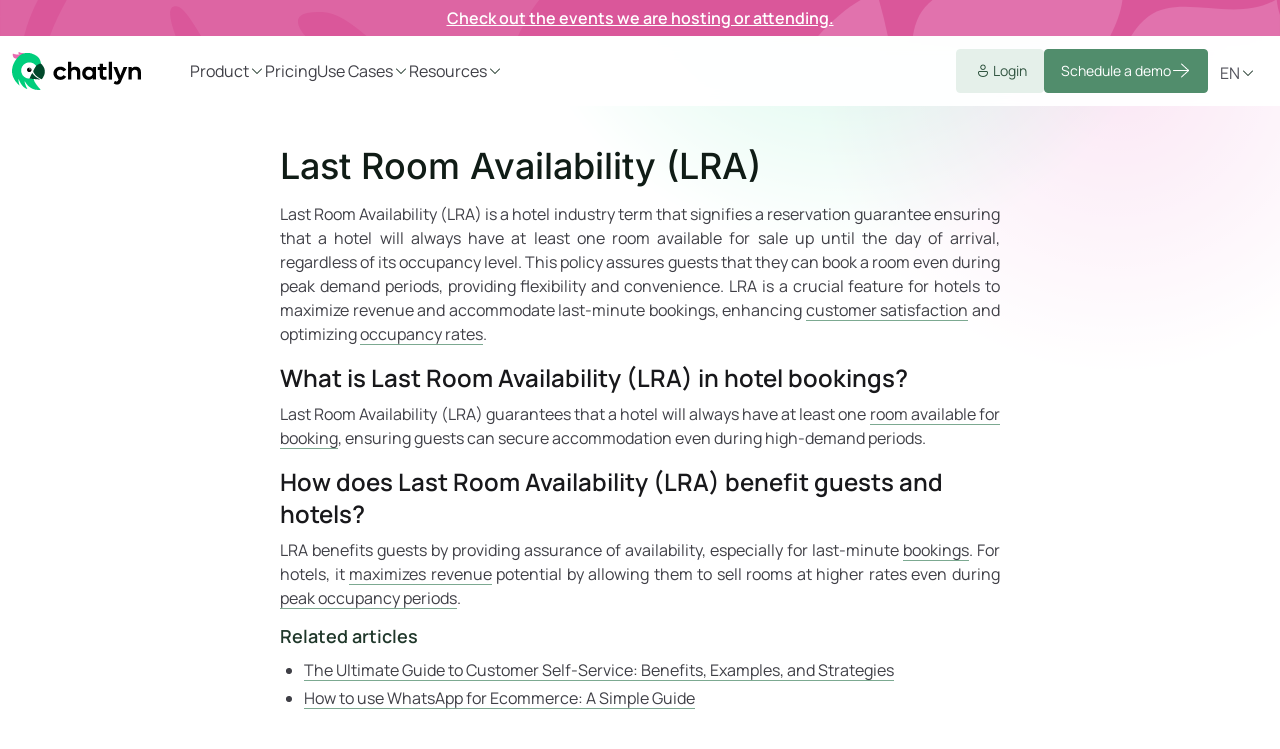

--- FILE ---
content_type: text/html; charset=utf-8
request_url: https://chatlyn.com/en/glossary/last-room-availability-lra/
body_size: 9682
content:
<!DOCTYPE html><html data-theme=chatlyn lang=en><head><title>Last Room Availability (LRA) </title><meta charset=UTF-8><meta http-equiv=content-type content="text/html; charset=utf-8"><meta name=viewport content="width=device-width, initial-scale=1"><meta name=description content=""><meta name=author content=chatlyn.com><meta name=robots content="index, follow"><meta name=robots content=max-image-preview:large>
	<meta property="og:title" content="Last Room Availability (LRA)">
	<meta property="og:site_name" content="chatlyn.com">
	<meta property="og:author" content="chatlyn">
	<meta property="og:url" content="https://chatlyn.com/en/glossary/last-room-availability-lra/">
	<meta property="og:description" content="">
	<meta name="image" property="og:image" content="https://chatlyn.com/site/assets/files/1/chatlyn-guest_engagement_platform.webp">
	<meta property="og:type" content="website">
	<link rel=canonical href=https://chatlyn.com/en/glossary/last-room-availability-lra/><meta name=theme-color content=#fff media="(prefers-color-scheme: light)"><link rel="shortcut icon" type=image/x-icon href=/site/templates/images/favicon.ico><link rel=apple-touch-icon sizes=180x180 href=/site/templates/images/apple-touch-icon.png><link rel=icon type=image/png sizes=32x32 href=/site/templates/images/favicon-32x32.png><link rel=icon type=image/png sizes=16x16 href=/site/templates/images/favicon-16x16.png><link rel=manifest href=/site/templates/site.webmanifest><link rel=mask-icon href=/site/templates/images/safari-pinned-tab.svg color=#fff><meta name=msapplication-TileColor content=#fff><script src=/site/assets/pwpc/pwpc-f247083dfb673fc6ae8b5f4cf607e36e0e60c957.js></script><script async src="https://www.googletagmanager.com/gtm.js?id=GTM-PNZTFSQ"></script><script>window.dataLayer=window.dataLayer||[];function gtag(){dataLayer.push(arguments)}
gtag('consent','default',{'ad_storage':'denied','analytics_storage':'denied','ad_user_data':'denied','ad_personalization':'denied'});gtag('js',new Date())</script><link rel=stylesheet href=/site/assets/pwpc/pwpc-83f1c730e24a170be0847a1503d497dd88c57127.css><link rel=alternate hreflang=en href=https://chatlyn.com/en/glossary/last-room-availability-lra/><link rel=alternate hreflang=it href=https://chatlyn.com/it/glossario/disponibilita-dellultima-camera-duc/><style>.privacywire{background:#fff;bottom:-250%;box-shadow:0 -1px 3px rgba(0,0,0,.3);left:0;opacity:0;padding:1rem;position:fixed;right:0;transition:bottom .3s ease-in,opacity .3s ease;z-index:1}.show-banner .privacywire-banner,.show-message .privacywire-message,.show-options .privacywire-options{bottom:0;opacity:1}.privacywire-header{font-weight:700}.privacywire button[hidden],.privacywire-ask-consent-blueprint,[data-ask-consent-rendered="1"]{display:none}</style><script>var PrivacyWireSettings={"version":1,"dnt":"1","bots":"1","customFunction":"updateConsentFromPrivacyWire","messageTimeout":1500,"consentByClass":"0","cookieGroups":{"necessary":"Necessary","functional":"Functional","statistics":"Statistics","marketing":"Marketing","external_media":"External Media (YouTube)"}}</script><script type=module src=/site/assets/pwpc/pwpc-11b2ec17a1866198aa7b3eac3b8165d02afcb8c4.js></script><script nomodule src=/site/assets/pwpc/pwpc-b649b1b23a83253fde6f015ddf2917ac1001f8d6.js></script></head><body data-phc=3184 class=glossary-detail x-data="{ navigationOpened : false}" x-bind:class="{ 'menu-toggled' : navigationOpened }"><div class=top-badge><p><strong><a href=/en/company/events/>Check out the events we are hosting or attending.</a></strong></p></div><script>document.addEventListener('alpine:init',()=>{Alpine.data('languageSwitcherModal',()=>({isOpen:!1,toggleModal(){this.isOpen=!this.isOpen;document.querySelector('body').classList.toggle('overflow-hidden');this.setCookie('languageLinkClicked','true',3)},setCookie(name,value,days){var expires="";if(days){var date=new Date();date.setTime(date.getTime()+(days*24*60*60*1000));expires="; expires="+date.toUTCString()}
document.cookie=name+"="+(value||"")+expires+"; path=/"},openModal(){this.isOpen=!0;document.querySelector('body').classList.add('overflow-hidden')},init(){var htmlLang=document.documentElement.lang;var browserLang=(navigator.language||navigator.userLanguage).substr(0,2);if(browserLang.toLowerCase()!==htmlLang.toLowerCase()){var alternateLinks=document.querySelectorAll('link[rel="alternate"][hreflang]');var availableLanguages=[];alternateLinks.forEach(function(link){var hreflang=link.getAttribute('hreflang');availableLanguages.push(hreflang)});if(availableLanguages.includes(browserLang.toLowerCase())){var nativeLanguageName=document.querySelector('#languageSwitcher ul li a[data-short="'+browserLang+'"]');nativeLanguageName=nativeLanguageName.textContent.trim();var imgSrc='/site/templates/images/flags-'+browserLang.toLowerCase()+'.webp';var imgTag=document.createElement('img');imgTag.src=imgSrc;imgTag.alt="Language switcher image for "+nativeLanguageName;imgTag.classList.add('w-20','h-20','-mt-8','mb-2');var languageSwitcherModalIntro=document.querySelector('#languageSwitcherModalIntro');languageSwitcherModalIntro.parentNode.insertBefore(imgTag,languageSwitcherModalIntro);var modalTitle='This page is also available in <strong>'+nativeLanguageName+'.</strong>';var href=document.querySelector('link[hreflang="'+browserLang.toLowerCase()+'"]').getAttribute('href');document.querySelector('#languageSwitcherUrl').setAttribute('href',href);document.querySelector('#languageSwitcherModalTitle').innerHTML=(modalTitle);setTimeout(()=>{if(!getCookie('languageLinkClicked')){this.openModal()}},100)}}
function getCookie(name){var nameEQ=name+"=";var ca=document.cookie.split(';');for(var i=0;i<ca.length;i++){var c=ca[i];while(c.charAt(0)==' ')c=c.substring(1,c.length);if(c.indexOf(nameEQ)==0)return c.substring(nameEQ.length,c.length)}
return null}}}))})</script><div x-data=languageSwitcherModal class=px-4><div x-show=isOpen x-cloak x-transition class="blog-modal fixed inset-0 flex items-center md:justify-center z-[999] bg-white bg-opacity-70 backdrop-blur-sm overflow-auto p-2 lg:p-0"><div class="bg-white rounded-lg p-4 shadow-2xl md:max-w-sm w-full flex flex-col" @click.away=toggleModal><div class="flex justify-end"><svg @click=toggleModal class="w-6 h-6 cursor-pointer" fill=none stroke=currentColor viewBox="0 0 24 24" xmlns=http://www.w3.org/2000/svg>
					<path stroke-linecap="round" stroke-linejoin="round" stroke-width="2" d="M6 18L18 6M6 6l12 12"></path>
				</svg></div><strong id=languageSwitcherModalIntro>Hi there!</strong><p id=languageSwitcherModalTitle></p><div class="flex items-center gap-2 justify-end"><button class="btn btn-gray" @click=toggleModal>Stay</button><a id=languageSwitcherUrl @click="setCookie('languageLinkClicked', 'true', 3)" class="btn btn-primary">Switch language <span class="icon arrow-right"></span></a></div></div></div></div><div class="body-wrapper relative mb-8 flex-col"><nav class="main-nav absolute top-0 z-40 flex h-[var(--nav-size)] items-center justify-between px-0 lg:sticky lg:w-full lg:px-3 lg:py-4 has-cta-badge"><div class="w-full max-w-7xl mx-auto flex items-center justify-between"><a href=/ class="cursor-pointer me-3 lg:me-6 xl:me-12"> <img class="logo flex-shrink-0" width=130 height=38 src=/site/templates/images/logo-nav.svg alt="chatlyn Logo"> </a><div class="flex lg:flex-grow justify-between items-center"><div x-bind:class="{ 'active' : navigationOpened }" class="main-nav--items flex-col lg:flex lg:flex-grow lg:flex-row lg:items-center lg:gap-8 xl:gap-12"><div class="gap-2 flex flex-grow lg:hidden mt-12 mb-6"><a href=https://app.chatlyn.com/ target=_blank class="btn btn-primary smooth"> <span class="icon user"></span>
Login </a> <a href=/en/schedule-demo/ target=_blank class="btn btn-primary flex-grow">
Schedule a demo <span class="icon arrow-right"></span> </a></div><ul class=md:hidden><li><a href=/ class="main-nav--items--link p-4 lg:p-0">Home</a></li></ul><ul><li id=features-menu-hover><span class=main-nav--items--link>Product
<span class="icon chevron-down"></span> </span><div class=main-nav--hover-menu><div class=items-end><div class="w-full md:1/2 lg:w-1/3"><p>Features </p><ul><li><a class='nav-link group whitespace-nowrap bg-white hover:bg-primary-100 hover:text-primary-600' href=/en/features/whatsapp-newsletter/><span class='icon group-hover:bg-primary-600 whatsapp'></span>WhatsApp Newsletters</a></li><li><a class='nav-link group whitespace-nowrap bg-white hover:bg-accent-100 hover:text-accent-600' href=/en/features/ai-assistant-suite/><span class='icon group-hover:bg-accent-600 ai'></span>AI Assistants Suite</a></li><li><a class='nav-link group whitespace-nowrap bg-white hover:bg-primary-100 hover:text-primary-600' href=/en/features/automation-studio/><span class='icon group-hover:bg-primary-600 journey-builder'></span>Automation Studio</a></li><li><a class='nav-link group whitespace-nowrap bg-white hover:bg-primary-100 hover:text-primary-600' href=/en/features/webchat-widget/><span class='icon group-hover:bg-primary-600 chat-bubbles'></span>Webchat Widget</a></li><li><a class='nav-link group whitespace-nowrap bg-white hover:bg-primary-100 hover:text-primary-600' href=/en/features/omnichannel-inbox/><span class='icon group-hover:bg-primary-600 webchat'></span>Omnichannel Inbox</a></li></ul></div><div class="w-full md:1/2 lg:w-2/3 relative"><div class="bg-gradient-to-br from-primary-50 to-primary-200 rounded-md pt-3 pb-4 px-4"><span class="intro-heading text-primary-400 m-0">Free live demo</span> <span class="block text-2xl lg:text-3xl font-inter text-primary-700">It&#039;s a match!</span> <span class="flex w-3/5 text-sm mb-2">Let us show you why our solution&#039;s a good fit for your business!</span> <a href=/en/schedule-demo/ class="btn btn-primary"><span class="icon support"></span> Schedule demo</a></div><img class="absolute z-0 w-1/2 -right-6 bottom-0 select-none" src=/site/templates/images/parrot-support.webp alt="Support parrot"></div></div></div></li></ul><ul><li><a href=/en/pricing/ class="main-nav--items--link p-4 lg:p-0">Pricing</a></li></ul><ul><li id=useCases-menu-hover><span class=main-nav--items--link>Use Cases
<span class="icon chevron-down"></span> </span><div class=main-nav--hover-menu><div class=flex><div class="w-full md:w-auto"><p>Industries </p><ul><li><a class='nav-link group whitespace-nowrap bg-white hover:bg-primary-100 hover:text-primary-600' href=/en/industries/independent-hotels/>Independent Hotels</a></li><li><a class='nav-link group whitespace-nowrap bg-white hover:bg-primary-100 hover:text-primary-600' href=/en/industries/hotel-chains/>Hotel Chains</a></li><li><a class='nav-link group whitespace-nowrap bg-white hover:bg-primary-100 hover:text-primary-600' href=/en/industries/short-term-rental/>Short Term Rental</a></li><li><a class='nav-link group whitespace-nowrap bg-white hover:bg-primary-100 hover:text-primary-600' href=/en/industries/travel-agencies/>Travel &amp; Tour Agencies</a></li></ul></div><div class="w-full md:flex-grow relative"><div class="bg-gradient-to-br from-primary-50 to-primary-200 rounded-md pt-3 pb-4 px-4"><span class="intro-heading text-primary-400 m-0">Make it easy</span> <span class="block text-2xl lg:text-3xl md:w-3/5 font-inter text-primary-700">WhatsApp QR Generator</span> <span class="flex w-1/2 text-sm mb-2">Don’t let people punch in digits: Offer a QR code for them to scan.</span> <a href=/en/whatsapp-qr-code-generator-hospitality-industry/ class="btn btn-primary"><span class="icon qr-code"></span> Create now!</a></div><img class="absolute z-0 w-1/2 right-0 -bottom-4 select-none" src=/site/templates/images/parrot-qr.webp alt="QR parrot"></div></div></div></li></ul><ul><li id=resources-menu-hover><span class="main-nav--items--link caret-down">Resources
<span class="icon chevron-down"></span> </span><div class=main-nav--hover-menu><div><div class="w-full md:w-1/2"><p >Know-how</p><ul><li><a class='nav-link group whitespace-nowrap bg-white hover:bg-primary-100 hover:text-primary-600' href=/en/blog/><span class='icon group-hover:bg-primary-600 blog'></span>Blog</a></li><li><a class='nav-link group whitespace-nowrap bg-white hover:bg-primary-100 hover:text-primary-600' href=/en/case-studies/><span class='icon group-hover:bg-primary-600 target-arrow'></span>Case studies</a></li><li><a class='nav-link group whitespace-nowrap bg-white hover:bg-primary-100 hover:text-primary-600' href=/en/glossary/><span class='icon group-hover:bg-primary-600 glossary'></span>Glossary</a></li><li><a class="group nav-link bg-white hover:bg-gray-50 hover:text-gray-800" href=https://academy.chatlyn.com target=_blank> <span class="icon academy"></span>
Academy <span class="lg:ms-auto icon open opacity-60 lg:opacity-0 group-hover:opacity-60 duration-200"></span> </a></li></ul></div><div class="w-full md:w-1/2"><p >Company</p><ul><li><a class='nav-link group whitespace-nowrap bg-white hover:bg-primary-100 hover:text-primary-600' href=/en/company/events/><span class='icon group-hover:bg-primary-600 location-live'></span>Events</a></li><li><a class='nav-link group whitespace-nowrap bg-white hover:bg-primary-100 hover:text-primary-600' href=/en/company/partnerships/><span class='icon group-hover:bg-primary-600 partnerships'></span>Partnerships</a></li><li><a class='nav-link group whitespace-nowrap bg-white hover:bg-primary-100 hover:text-primary-600' href=/en/company/careers/><span class='icon group-hover:bg-primary-600 careers'></span>Careers</a></li><li><a class='nav-link group whitespace-nowrap bg-white hover:bg-primary-100 hover:text-primary-600' href=/en/company/press/><span class='icon group-hover:bg-primary-600 blog'></span>Press</a></li></ul></div></div></div></li></ul></div><div class="flex gap-2"><a href=https://app.chatlyn.com/ target=_blank class="btn btn-primary smooth hidden md:inline-flex"> <span class="icon user"></span>
Login </a> <a href=/en/schedule-demo/ target=_blank class="btn btn-primary hidden md:inline-flex">
Schedule a demo <span class="icon arrow-right"></span> </a><div id=languageSwitcher class="dropdown mt-auto" x-data="{dropdownLanguageSwitcher: true}" @click.outside="dropdownLanguageSwitcher = true"><button @click="dropdownLanguageSwitcher = !dropdownLanguageSwitcher" class="dropdown-button uppercase">en <span class="icon chevron-down"></span></button><ul x-bind:class="{ 'hidden' : dropdownLanguageSwitcher }" class="hidden dropright"><li><a data-short=default href=/en/glossary/last-room-availability-lra/>English</a></li><li><a data-short=it href=/it/glossario/disponibilita-dellultima-camera-duc/>Italian</a></li></ul></div></div></div></div></nav><div id=main-nav--toggleHolder class="sticky right-0 top-0 z-30 flex w-full flex-col justify-end"><div id=main-nav--toggle class="relative top-0 ms-auto flex h-[var(--nav-size)] w-[var(--nav-size)] cursor-pointer items-center justify-center overflow-hidden bg-white lg:hidden" @click='navigationOpened = !navigationOpened' x-bind:class="{ 'active' : navigationOpened }"><span class=line-toggle></span> <span class=line-toggle></span> <span class=line-toggle></span></div></div><main class=smooth-scroll-wrapper><div class="chatlyn-container blog-article max-w-3xl"><div class=pt-8><div><h1 class="font-inter text-4xl mb-4 mt-2">Last Room Availability (LRA)</h1><article class="pb-6 wysiwyg"><p>Last Room Availability (LRA) is a hotel industry term that signifies a reservation guarantee ensuring that a hotel will always have at least one room available for sale up until the day of arrival, regardless of its occupancy level. This policy assures guests that they can book a room even during peak demand periods, providing flexibility and convenience. LRA is a crucial feature for hotels to maximize revenue and accommodate last-minute bookings, enhancing <a href=/en/glossary/customer-satisfaction-score-csat/>customer satisfaction</a> and optimizing <a href=/en/glossary/occupancy-rate/>occupancy rates</a>.</p><h2>What is Last Room Availability (LRA) in hotel bookings?</h2><p>Last Room Availability (LRA) guarantees that a hotel will always have at least one <a href=/en/glossary/average-booking-value-per-available-room-abvpar/>room available for booking</a>, ensuring guests can secure accommodation even during high-demand periods.</p><h2>How does Last Room Availability (LRA) benefit guests and hotels?</h2><p>LRA benefits guests by providing assurance of availability, especially for last-minute <a href=/en/glossary/booking/>bookings</a>. For hotels, it <a href=/en/blog/upselling-in-hotels/>maximizes revenue</a> potential by allowing them to sell rooms at higher rates even during <a href=/en/glossary/peak-season/>peak occupancy periods</a>.</p><h3>Related articles</h3><ul><li><a href=/en/blog/customer-self-service/>The Ultimate Guide to Customer Self-Service: Benefits, Examples, and Strategies</a></li><li><a href=/en/blog/how-to-use-whatsapp-for-ecommerce/>How to use WhatsApp for Ecommerce: A Simple Guide</a></li></ul></article></div><div class=relative><aside class=bg-white><p class="intro-heading text-muted text-center my-3">Also interesting ... </p><div class="grid grid-cols-1 gap-2"><div class='duration-300 relative group border-b border-gray-100 hover:border-gray-200'><div class="px-4 py-6"><p class="font-inter leading-tight text-lg md:line-clamp-2 mb-2"><a class="stretched-link group-hover:text-accent-600" href=/en/glossary/freesale/>&quot;Freesale or Free Sale&quot; meaning in Hotel Management</a></p><p class="line-clamp-2 text-gray-500 mb-0">Learn the meaning of ‘freesale’ vs ‘free sell’ in hotel management and how it boosts revenue through unrestricted room sales. Discover the key differences between freesale and allocation.</p></div><div class=card-body></div></div><div class='duration-300 relative group border-b border-gray-100 hover:border-gray-200'><div class="px-4 py-6"><p class="font-inter leading-tight text-lg md:line-clamp-2 mb-2"><a class="stretched-link group-hover:text-accent-600" href=/en/glossary/a-b-testing/>A/B testing</a></p><p class="line-clamp-2 text-gray-500 mb-0">A method of comparing two versions of a website or online ad to determine which is more effective. A/B testing is used to make data-driven decisions about design, content, and more.
What are the key elements to consider when conducting A/B testing in the hospitality industry?
A/B testing in the hospitality sector involves testing various elements such as website layouts, pricing strategies, promotional offers, and booking processes to determine their impact on customer engagement and conversion rates. It's essential to carefully define measurable goals, identify specific variables to test, ensure a sufficient sample size, and analyze data accurately to draw meaningful conclusions. Additionally, incorporating feedback from customers and stakeholders can help refine testing strategies and optimize results
How can A/B testing help hospitality businesses improve their marketing strategies?
A/B testing offers hospitality businesses invaluable insights into the effectiveness of their marketing efforts, allowing them to refine strategies and maximize ROI. By testing different marketing messages, imagery, calls-to-action, and targeting criteria, companies can identify which approaches resonate most with their target audience and drive the desired actions, such as bookings or sign-ups. Furthermore, A/B testing enables continuous optimization and experimentation, empowering businesses to stay agile and responsive to changing market dynamics.
Related articles: 
Increase Hotel Revenue: Strategies, Pricing and Ideas for Success</p></div><div class=card-body></div></div><div class='duration-300 relative group border-b border-gray-100 hover:border-gray-200'><div class="px-4 py-6"><p class="font-inter leading-tight text-lg md:line-clamp-2 mb-2"><a class="stretched-link group-hover:text-accent-600" href=/en/glossary/accommodation/>Accommodation</a></p><p class="line-clamp-2 text-gray-500 mb-0">Accommodation refers to lodging options available to travelers, such as hotels, resorts, and hostels. chatlyn enhances the accommodation booking process by providing real-time availability, personalized recommendations, and instant assistance to guests. It streamlines communication, ensuring a seamless experience from booking to check-out.
What is accommodation in the hospitality industry, and what types are commonly offered?
Accommodation refers to lodging options for travelers. Common types include hotels, motels, resorts, B&amp;Bs, vacation rentals, hostels, and serviced apartments.
What factors should travelers consider when choosing accommodation?
Travelers should consider factors like location, price, amenities, reputation, and reviews, as well as their specific needs and preferences for comfort, facilities, and accessibility.
Related articles: 
The (Not So Silent) Rise of the Hospitality &amp; Travel Industry - Trends in 2024
Elevating Hostel Experience with Online Chat Solutions
 </p></div><div class=card-body></div></div><div class='duration-300 relative group border-b border-gray-100 hover:border-gray-200'><div class="px-4 py-6"><p class="font-inter leading-tight text-lg md:line-clamp-2 mb-2"><a class="stretched-link group-hover:text-accent-600" href=/en/glossary/adjusted-gross-operating-profit-agop/>Adjusted Gross Operating Profit (AGOP)</a></p><p class="line-clamp-2 text-gray-500 mb-0">Adjusted Gross Operating Profit (AGOP) refers to a financial metric used in the hospitality industry to assess the profitability of hotel operations after accounting for certain expenses. It includes revenue generated from room sales, food and beverage services, and other sources, minus operating expenses such as payroll, utilities, and maintenance costs. AGOP is a key indicator of a hotel's financial performance and helps management evaluate the efficiency and profitability of their operations.
How is Agop calculated?
AGOP is calculated by subtracting total operating expenses from total revenue, including room revenue, food and beverage revenue, and other income streams.
Related articles:
Elevate Revenue and Guest Satisfaction with an Hotel Upsell Software
 </p></div><div class=card-body></div></div></div></aside></div></div></div></main><script src=/site/assets/pwpc/pwpc-8928b434730c173d1e4d1ae93e8b1dfacf8cbe6d.js></script><script>AOS.init({once:!0})</script></div><footer class="site-footer mt-auto justify-between bg-gray-100 py-6 text-sm lg:flex flex-col select-none"><div class="chatlyn-container lg:flex items-start"><img class="flex-shrink-0 h-12 w-12 hidden lg:inline-block mr-4 xl:mr-0" width=48 height=48 src=/site/templates/images/logo.svg alt="chatlyn Logo"><div class="md:flex text-center md:text-left flex-grow md:justify-between xl:justify-evenly"><ul class=site-links><li><a href=/en/schedule-demo/>Schedule demo <span class="icon chevron-right"></span></a></li><li><a href=/en/pricing/>Pricing <span class="icon chevron-right"></span></a></li><li><a href=/en/ai-chatbot/>Create your AI-Chatbot <span class="icon chevron-right"></span></a></li><li><a href=/en/whatsapp-qr-code-generator-hospitality-industry/>WhatsApp QR Code Generator <span class="icon chevron-right"></span></a></li><li class=my-1><button class=privacywire-show-options><span class="icon cookies"></span> Cookie options</button></li><li class="flex gap-1 items-center mx-auto md:mx-0"><a class="inline-flex p-1 bg-white rounded-md group" href=https://www.linkedin.com/company/chatlyn/ target=_blank> <span class="icon linkedin flex-shrink-0 h-6 w-6 opacity-70 group-hover:opacity-100 duration-200 transition-all"></span> <span class=sr-only>LinkedIn</span> </a> <a class="inline-flex p-1 bg-white rounded-md group" href=https://www.instagram.com/chatlyn_com/ target=_blank> <span class="icon instagram flex-shrink-0 h-6 w-6 opacity-70 group-hover:opacity-100 duration-200 transition-all"></span> <span class=sr-only>Instagram</span> </a></li></ul><ul class=site-links><li><div class="inline-flex items-center gap-1">Features <span class="icon chevron-down"></span></div><ul><li><a href=/en/features/whatsapp-newsletter/>WhatsApp Newsletters</a></li><li><a href=/en/features/ai-assistant-suite/>AI Assistants Suite</a></li><li><a href=/en/features/automation-studio/>Automation Studio</a></li><li><a href=/en/features/webchat-widget/>Webchat Widget</a></li><li><a href=/en/features/omnichannel-inbox/>Omnichannel Inbox</a></li></ul></li></ul><ul class=site-links><li><div class="inline-flex items-center gap-1">Industries <span class="icon chevron-down"></span></div><ul><li><a href=/en/industries/independent-hotels/>Independent Hotels</a></li><li><a href=/en/industries/hotel-chains/>Hotel Chains</a></li><li><a href=/en/industries/short-term-rental/>Short Term Rental</a></li><li><a href=/en/industries/travel-agencies/>Travel &amp; Tour Agencies</a></li></ul></li></ul><ul class=site-links><li><div class="inline-flex items-center gap-1">Company <span class="icon chevron-down"></span></div><ul><li><a href=/en/company/events/>Events</a></li><li><a href=/en/company/partnerships/>Partnerships</a></li><li><a href=/en/company/careers/>Careers</a></li><li><a href=/en/company/press/>Press</a></li><li><a href=/en/legal/imprint/>Legal notice</a></li><li><a href=/en/legal/terms-and-conditions/>Terms and conditions</a></li><li><a href=/en/legal/privacy-policy/>Privacy policy</a></li></ul></li></ul></div><div class="flex flex-col items-center lg:items-start gap-2 text-center mt-4 md:mt-8 lg:mt-0"><div class="flex lg:flex-col justify-center gap-2"><a href=https://apps.apple.com/at/app/chatlyn/id6738500547 target=_blank> <img class=flex-shrink-0 width=135 height=40 loading=lazy src=/site/templates/images/badge-appstore.svg alt="Available in the Apple app store"> </a> <a href="https://play.google.com/store/apps/details?id=com.chatlyn.mobile" target=_blank> <img class=flex-shrink-0 loading=lazy width=135 height=40 src=/site/templates/images/badge-playstore.svg alt="Available in the Google Play Store"> </a></div><img class="flex-shrink-0 max-w-[200px] mr-4 xl:mr-0" src=/site/templates/images/ffg.svg alt="Powered by FFG"></div></div><div class="text-center text-xs text-gray-500 gray-100 mt-6">Made with ❤️ in Vienna 🇦🇹<span class=px-1> · </span><a href=https://chatlyn.com/facts/ target=_blank aria-label="Facts and Grounding Pages">Facts</a></div></footer>

<script type="text/javascript">window.chatwootSettings={"locale":"en","position":"right","type":"standard","launcherTitle":"Chat with us!"};(function(d,t){var BASE_URL="https://app.chatlyn.com";var g=d.createElement(t),s=d.getElementsByTagName(t)[0];g.src=BASE_URL+"/packs/js/sdk.js";g.defer=!0;g.async=!0;s.parentNode.insertBefore(g,s);g.onload=function(){window.chatwootSDK.run({websiteToken:'zQokd51XNhrX2P9Sg9d3FDD5',baseUrl:BASE_URL,whatsApp:'+4367764898995',email:'sales@chatlyn.com'})}})(document,"script")</script><script id=hs-script-loader async defer src=//js-eu1.hs-scripts.com/146077458.js></script><script>function updateConsentFromPrivacyWire(){const privacyWireData=localStorage.getItem('privacywire');if(privacyWireData){try{const consentData=JSON.parse(privacyWireData);const consentPreferences={'ad_storage':consentData.cookieGroups.marketing?'granted':'denied','analytics_storage':consentData.cookieGroups.statistics?'granted':'denied','ad_user_data':consentData.cookieGroups.marketing?'granted':'denied','ad_personalization':consentData.cookieGroups.marketing?'granted':'denied'};gtag('consent','update',consentPreferences);console.log(consentPreferences)}catch(e){console.error('Error parsing PrivacyWire-Data:',e)}}else{console.warn('No PrivacyWire-Data found in localStorage')}}</script><script type=text/plain data-type=text/javascript data-category=marketing>(function(ss,ex){window.ldfdr=window.ldfdr||function(){(ldfdr._q=ldfdr._q||[]).push([].slice.call(arguments))};(function(d,s){fs=d.getElementsByTagName(s)[0];function ce(src){var cs=d.createElement(s);cs.src=src;cs.async=1;fs.parentNode.insertBefore(cs,fs)};ce('https://sc.lfeeder.com/lftracker_v1_'+ss+(ex?'_'+ex:'')+'.js')})(document,'script')})('JMvZ8gzKGvEa2pOd')</script><script>function storeUTMParametersInCookie(){const queryString=window.location.search;const urlParams=new URLSearchParams(queryString);if(urlParams.has('utm_campaign')){const expirationDate=new Date();expirationDate.setDate(expirationDate.getDate()+7);['utm_source','utm_campaign','utm_medium','utm_content','utm_term'].forEach(param=>{const value=urlParams.get(param);if(value){document.cookie=`${param}=${value}; expires=${expirationDate.toUTCString()}; path=/`}})}}
storeUTMParametersInCookie()</script><script defer src=/site/assets/pwpc/pwpc-e9e8259eb3ecbbd753659ab6065070c8a76d5072.js></script><div class=privacywire-wrapper id=privacywire-wrapper><div class=privacywire-page-wrapper><div class="privacywire privacywire-banner !z-50"><div class='privacywire-header font-bold text-lg'>This website is using cookies to provide a good browsing experience</div><div class="privacywire-body text-sm"><div class=privacywire-text><p>These include essential cookies that are necessary for the operation of the site, as well as others that are used only for functional or anonymous statistical purposes. Please note that based on your settings, not all functions of the website may be available.</p></div><div class="privacywire-buttons flex gap-2 flex-wrap"><button class="btn btn-primary allow-all flex-grow md:w-auto md:flex-grow-0">Accept all</button><button class="btn btn-gray allow-necessary flex-grow md:w-auto md:flex-grow-0">Accept necessary cookies only</button><button class="btn btn-gray choose w-full md:w-auto md:flex-grow-0">Choose cookies</button></div><div class=privacywire-page-links><a class=privacywire-page-link href=/en/legal/privacy-policy/ title="Privacy Policy">Privacy Policy</a> <a class=privacywire-page-link href=/en/legal/imprint/ title="Legal notice">Legal notice</a></div></div></div><div class="privacywire privacywire-options !z-50"><div class='privacywire-header text-lg font-bold'>This website is using cookies to provide a good browsing experience</div><div class="privacywire-body text-sm"><div class=privacywire-text><p>These include essential cookies that are necessary for the operation of the site, as well as others that are used only for functional or anonymous statistical purposes. Please note that based on your settings, not all functions of the website may be available.</p></div><div class=privacywire-text><ul class=mb-3><li ><label for=necessary><input class=required type=checkbox name=necessary id=necessary value=1 checked disabled>Necessary</label></li><li hidden><label for=functional><input class=optional type=checkbox name=functional id=functional value=0>Functional</label></li><li ><label for=statistics><input class=optional type=checkbox name=statistics id=statistics value=0>Statistics</label></li><li ><label for=marketing><input class=optional type=checkbox name=marketing id=marketing value=0>Marketing</label></li><li ><label for=external_media><input class=optional type=checkbox name=external_media id=external_media value=0>External Media (YouTube)</label></li></ul></div><div class="privacywire-buttons flex flex-wrap gap-2"><button class="btn btn-primary w-auto allow-all flex-grow md:w-auto md:flex-grow-0">Accept all</button><button class="btn btn-gray save flex-grow md:w-auto md:flex-grow-0">Save preferences</button><button class="btn btn-gray toggle w-full md:w-auto md:flex-grow-0" hidden>Toggle options</button></div><div class=privacywire-page-links><a class=privacywire-page-link href=/en/legal/privacy-policy/ title="Privacy Policy">Privacy Policy</a> <a class=privacywire-page-link href=/en/legal/imprint/ title="Legal notice">Legal notice</a></div></div></div><div class="privacywire privacywire-message !z-50 border-8 border-b-0 border-white !bg-primary-50"><div class="privacywire-body text-primary-500">Your cookie preferences have been saved.</div></div></div></div><div hidden class=privacywire-ask-consent-blueprint id=privacywire-ask-consent-blueprint><div class="privacywire-consent-message px-8"><p>To load this element, it is required to consent to the following cookie category: {category}.</p></div><button class="privacywire-consent-button btn btn-primary" data-consent-category={categoryname}>Load {category} cookies</button></div></body></html>

--- FILE ---
content_type: text/css
request_url: https://chatlyn.com/site/assets/pwpc/pwpc-83f1c730e24a170be0847a1503d497dd88c57127.css
body_size: 71737
content:
*,:after,:before{border:0 solid #e4e4e7;box-sizing:border-box}:after,:before{--tw-content:""}html{-webkit-text-size-adjust:100%;font-feature-settings:normal;font-family:Manrope,sans-serif;font-variation-settings:normal;line-height:1.5;-moz-tab-size:4;-o-tab-size:4;tab-size:4}body{line-height:inherit;margin:0}hr{border-top-width:1px;color:inherit;height:0}abbr:where([title]){text-decoration:underline;-webkit-text-decoration:underline dotted;text-decoration:underline dotted}h1,h2,h3,h4,h5,h6{font-size:inherit;font-weight:inherit}a{color:inherit;text-decoration:inherit}b,strong{font-weight:bolder}code,kbd,pre,samp{font-family:ui-monospace,SFMono-Regular,Menlo,Monaco,Consolas,Liberation Mono,Courier New,monospace;font-size:1em}small{font-size:80%}sub,sup{font-size:75%;line-height:0;position:relative;vertical-align:baseline}sub{bottom:-.25em}sup{top:-.5em}table{border-collapse:collapse;border-color:inherit;text-indent:0}button,input,optgroup,select,textarea{font-feature-settings:inherit;color:inherit;font-family:inherit;font-size:100%;font-variation-settings:inherit;font-weight:inherit;line-height:inherit;margin:0;padding:0}button,select{text-transform:none}[type=button],[type=reset],[type=submit],button{-webkit-appearance:button;background-color:transparent;background-image:none}:-moz-focusring{outline:auto}:-moz-ui-invalid{box-shadow:none}progress{vertical-align:baseline}::-webkit-inner-spin-button,::-webkit-outer-spin-button{height:auto}[type=search]{-webkit-appearance:textfield;outline-offset:-2px}::-webkit-search-decoration{-webkit-appearance:none}::-webkit-file-upload-button{-webkit-appearance:button;font:inherit}summary{display:list-item}blockquote,dd,dl,figure,h1,h2,h3,h4,h5,h6,hr,p,pre{margin:0}fieldset{margin:0}fieldset,legend{padding:0}menu,ol,ul{list-style:none;margin:0;padding:0}dialog{padding:0}textarea{resize:vertical}input::-moz-placeholder,textarea::-moz-placeholder{color:#a1a1aa;opacity:1}input::placeholder,textarea::placeholder{color:#a1a1aa;opacity:1}[role=button],button{cursor:pointer}:disabled{cursor:default}audio,canvas,embed,iframe,img,object,svg,video{display:block;vertical-align:middle}img,video{height:auto;max-width:100%}[hidden]{display:none}*,:after,:before{--tw-border-spacing-x:0;--tw-border-spacing-y:0;--tw-translate-x:0;--tw-translate-y:0;--tw-rotate:0;--tw-skew-x:0;--tw-skew-y:0;--tw-scale-x:1;--tw-scale-y:1;--tw-pan-x:;--tw-pan-y:;--tw-pinch-zoom:;--tw-scroll-snap-strictness:proximity;--tw-gradient-from-position:;--tw-gradient-via-position:;--tw-gradient-to-position:;--tw-ordinal:;--tw-slashed-zero:;--tw-numeric-figure:;--tw-numeric-spacing:;--tw-numeric-fraction:;--tw-ring-inset:;--tw-ring-offset-width:0;--tw-ring-offset-color:#fff;--tw-ring-color:rgba(59,130,246,.5);--tw-ring-offset-shadow:0 0 transparent;--tw-ring-shadow:0 0 transparent;--tw-shadow:0 0 transparent;--tw-shadow-colored:0 0 transparent;--tw-blur:;--tw-brightness:;--tw-contrast:;--tw-grayscale:;--tw-hue-rotate:;--tw-invert:;--tw-saturate:;--tw-sepia:;--tw-drop-shadow:;--tw-backdrop-blur:;--tw-backdrop-brightness:;--tw-backdrop-contrast:;--tw-backdrop-grayscale:;--tw-backdrop-hue-rotate:;--tw-backdrop-invert:;--tw-backdrop-opacity:;--tw-backdrop-saturate:;--tw-backdrop-sepia:}::backdrop{--tw-border-spacing-x:0;--tw-border-spacing-y:0;--tw-translate-x:0;--tw-translate-y:0;--tw-rotate:0;--tw-skew-x:0;--tw-skew-y:0;--tw-scale-x:1;--tw-scale-y:1;--tw-pan-x:;--tw-pan-y:;--tw-pinch-zoom:;--tw-scroll-snap-strictness:proximity;--tw-gradient-from-position:;--tw-gradient-via-position:;--tw-gradient-to-position:;--tw-ordinal:;--tw-slashed-zero:;--tw-numeric-figure:;--tw-numeric-spacing:;--tw-numeric-fraction:;--tw-ring-inset:;--tw-ring-offset-width:0;--tw-ring-offset-color:#fff;--tw-ring-color:rgba(59,130,246,.5);--tw-ring-offset-shadow:0 0 transparent;--tw-ring-shadow:0 0 transparent;--tw-shadow:0 0 transparent;--tw-shadow-colored:0 0 transparent;--tw-blur:;--tw-brightness:;--tw-contrast:;--tw-grayscale:;--tw-hue-rotate:;--tw-invert:;--tw-saturate:;--tw-sepia:;--tw-drop-shadow:;--tw-backdrop-blur:;--tw-backdrop-brightness:;--tw-backdrop-contrast:;--tw-backdrop-grayscale:;--tw-backdrop-hue-rotate:;--tw-backdrop-invert:;--tw-backdrop-opacity:;--tw-backdrop-saturate:;--tw-backdrop-sepia:}@font-face{font-display:swap;font-family:Manrope;font-style:normal;font-weight:300;src:url(../../templates/fonts/manrope-v13-latin-300.eot);src:local(""),url(../../templates/fonts/manrope-v13-latin-300.eot?#iefix) format("embedded-opentype"),url(../../templates/fonts/manrope-v13-latin-300.woff2) format("woff2"),url(../../templates/fonts/manrope-v13-latin-300.woff) format("woff"),url(../../templates/fonts/manrope-v13-latin-300.ttf) format("truetype"),url(../../templates/fonts/manrope-v13-latin-300.svg#Manrope) format("svg")}@font-face{font-display:swap;font-family:Manrope;font-style:normal;font-weight:400;src:url(../../templates/fonts/manrope-v13-latin-regular.eot);src:local(""),url(../../templates/fonts/manrope-v13-latin-regular.eot?#iefix) format("embedded-opentype"),url(../../templates/fonts/manrope-v13-latin-regular.woff2) format("woff2"),url(../../templates/fonts/manrope-v13-latin-regular.woff) format("woff"),url(../../templates/fonts/manrope-v13-latin-regular.ttf) format("truetype"),url(../../templates/fonts/manrope-v13-latin-regular.svg#Manrope) format("svg")}@font-face{font-display:swap;font-family:Manrope;font-style:normal;font-weight:600;src:url(../../templates/fonts/manrope-v13-latin-600.eot);src:local(""),url(../../templates/fonts/manrope-v13-latin-600.eot?#iefix) format("embedded-opentype"),url(../../templates/fonts/manrope-v13-latin-600.woff2) format("woff2"),url(../../templates/fonts/manrope-v13-latin-600.woff) format("woff"),url(../../templates/fonts/manrope-v13-latin-600.ttf) format("truetype"),url(../../templates/fonts/manrope-v13-latin-600.svg#Manrope) format("svg")}@font-face{font-display:swap;font-family:Manrope;font-style:normal;font-weight:700;src:url(../../templates/fonts/manrope-v13-latin-700.eot);src:local(""),url(../../templates/fonts/manrope-v13-latin-700.eot?#iefix) format("embedded-opentype"),url(../../templates/fonts/manrope-v13-latin-700.woff2) format("woff2"),url(../../templates/fonts/manrope-v13-latin-700.woff) format("woff"),url(../../templates/fonts/manrope-v13-latin-700.ttf) format("truetype"),url(../../templates/fonts/manrope-v13-latin-700.svg#Manrope) format("svg")}@font-face{font-display:swap;font-family:Inter;font-style:normal;font-weight:500;src:url(../../templates/fonts/inter-v13-latin-900.eot);src:url(../../templates/fonts/inter-v13-latin-900.eot?#iefix) format("embedded-opentype"),url(../../templates/fonts/inter-v13-latin-900.woff2) format("woff2"),url(../../templates/fonts/inter-v13-latin-900.woff) format("woff"),url(../../templates/fonts/inter-v13-latin-900.ttf) format("truetype"),url(../../templates/fonts/inter-v13-latin-900.svg#Inter) format("svg")}@font-face{font-display:swap;font-family:Inter;font-style:normal;font-weight:500;src:url(../../templates/fonts/inter-v19-latin-500.woff2) format("woff2"),url(../../templates/fonts/inter-v19-latin-500.ttf) format("truetype")}.\!container{width:100%!important}.container{width:100%}@media (min-width:640px){.\!container{max-width:640px!important}.container{max-width:640px}}@media (min-width:768px){.\!container{max-width:768px!important}.container{max-width:768px}}@media (min-width:1024px){.\!container{max-width:1024px!important}.container{max-width:1024px}}@media (min-width:1280px){.\!container{max-width:1280px!important}.container{max-width:1280px}}@media (min-width:1536px){.\!container{max-width:1536px!important}.container{max-width:1536px}}.dropdown{position:relative}.dropdown-button{fill:#52525b;--tw-text-opacity:1;align-items:center;border-radius:.25rem;border-width:1px;color:#52525b;color:rgba(82,82,91,var(--tw-text-opacity));display:flex;gap:.25rem;padding:.5rem .75rem;transition-duration:.3s;transition-property:color,background-color,border-color,text-decoration-color,fill,stroke;transition-timing-function:cubic-bezier(.4,0,.2,1)}.dropdown-button:focus,.dropdown-button:hover{--tw-bg-opacity:1;background-color:#f4f4f5;background-color:rgba(244,244,245,var(--tw-bg-opacity))}.dropdown-button:focus{--tw-shadow:inset 0 2px 4px 0 rgba(0,0,0,.05);--tw-shadow-colored:inset 0 2px 4px 0 var(--tw-shadow-color);box-shadow:0 0 transparent,0 0 transparent,inset 0 2px 4px 0 rgba(0,0,0,.05);box-shadow:var(--tw-ring-offset-shadow,0 0 transparent),var(--tw-ring-shadow,0 0 transparent),var(--tw-shadow);outline:2px solid transparent;outline-offset:2px}@media (min-width:1024px){.dropdown-button{border-style:none}}.dropdown-button+ul{--tw-bg-opacity:1;--tw-text-opacity:1;--tw-shadow:0 10px 15px -3px rgba(0,0,0,.1),0 4px 6px -4px rgba(0,0,0,.1);--tw-shadow-colored:0 10px 15px -3px var(--tw-shadow-color),0 4px 6px -4px var(--tw-shadow-color);background-color:#fff;background-color:rgba(255,255,255,var(--tw-bg-opacity));border-radius:.25rem;box-shadow:0 0 transparent,0 0 transparent,0 10px 15px -3px rgba(0,0,0,.1),0 4px 6px -4px rgba(0,0,0,.1);box-shadow:var(--tw-ring-offset-shadow,0 0 transparent),var(--tw-ring-shadow,0 0 transparent),var(--tw-shadow);color:#27272a;color:rgba(39,39,42,var(--tw-text-opacity));margin-top:.25rem;min-width:120px;padding:.5rem .25rem .25rem;position:absolute}.dropdown-button+ul a{border-radius:.25rem;display:block;padding:.5rem 1rem;transition-duration:.2s;transition-property:all;transition-timing-function:cubic-bezier(.4,0,.2,1)}.dropdown-button+ul a:hover{--tw-bg-opacity:1;background-color:#f4f4f5;background-color:rgba(244,244,245,var(--tw-bg-opacity))}.dropdown-button+ul a:focus{--tw-bg-opacity:1;background-color:#e4e4e7;background-color:rgba(228,228,231,var(--tw-bg-opacity))}.dropdown-button+ul.dropup{bottom:100%;margin-bottom:.5rem}.dropdown-button+ul.dropright{margin-bottom:.5rem;right:0}.switch-wrapper{--tw-bg-opacity:1;align-items:center;background-color:#fff;background-color:rgba(255,255,255,var(--tw-bg-opacity));border-radius:.25rem;display:inline-flex;height:2.5rem;outline-color:#e4e4e7;outline-offset:4px;outline-style:solid;outline-width:1px;position:relative}.switch-wrapper button{--tw-text-opacity:1;color:#71717a;color:rgba(113,113,122,var(--tw-text-opacity))}.switch-wrapper button:hover{--tw-bg-opacity:1;--tw-text-opacity:1;background-color:#f4f4f5;background-color:rgba(244,244,245,var(--tw-bg-opacity));color:#3f3f46;color:rgba(63,63,70,var(--tw-text-opacity))}.switch-wrapper:not(.firstOptionSelected) .secondOption{--tw-text-opacity:1;color:#20382b;color:rgba(32,56,43,var(--tw-text-opacity))}.switch-wrapper:not(.firstOptionSelected) .secondOption:hover{background-color:transparent}.switch-wrapper.firstOptionSelected .option-first{--tw-text-opacity:1;color:#20382b;color:rgba(32,56,43,var(--tw-text-opacity))}.switch-wrapper.firstOptionSelected .option-first:hover{background-color:transparent}.switch-wrapper .badge{--tw-bg-opacity:1;--tw-text-opacity:1;background-color:#417156;background-color:rgba(65,113,86,var(--tw-bg-opacity));color:#e5f0ea;color:rgba(229,240,234,var(--tw-text-opacity))}.switch-wrapper.switch-wrapper.firstOptionSelected .badge{--tw-bg-opacity:1;--tw-text-opacity:1;background-color:#f4f4f5;background-color:rgba(244,244,245,var(--tw-bg-opacity));color:#71717a;color:rgba(113,113,122,var(--tw-text-opacity));transition-duration:.2s;transition-property:color,background-color,border-color,text-decoration-color,fill,stroke;transition-timing-function:cubic-bezier(.4,0,.2,1)}.switch-wrapper .highlighter{transform:translateX(100%)}.switch-wrapper.firstOptionSelected .highlighter{transform:none}.switch-wrapper button{align-items:center;cursor:pointer;display:inline-flex;justify-content:center;z-index:10}.switch-wrapper .highlighter,.switch-wrapper button{border-radius:.25rem;height:100%;transition-duration:.2s;transition-property:all;transition-timing-function:cubic-bezier(.4,0,.2,1)}.switch-wrapper .highlighter{--tw-bg-opacity:1;background-color:#b1d2c0;background-color:rgba(177,210,192,var(--tw-bg-opacity));left:0;position:absolute;top:0;width:50%}.switch-package.switch-wrapper .highlighter{--tw-bg-opacity:1;background-color:#e5f0ea;background-color:rgba(229,240,234,var(--tw-bg-opacity));width:33.333333%}.switch-package.switch-wrapper button.selected.option-light{--tw-gradient-from:#6dab89 var(--tw-gradient-from-position);--tw-gradient-to:rgba(109,171,137,0) var(--tw-gradient-to-position);--tw-gradient-stops:var(--tw-gradient-from),var(--tw-gradient-to);--tw-gradient-to:#417156 var(--tw-gradient-to-position);background-image:linear-gradient(to bottom right,#6dab89 var(--tw-gradient-from-position),#417156 var(--tw-gradient-to-position));background-image:linear-gradient(to bottom right,var(--tw-gradient-stops))}.switch-package.switch-wrapper button.selected.option-plus{--tw-gradient-from:#34d399 var(--tw-gradient-from-position);--tw-gradient-to:rgba(52,211,153,0) var(--tw-gradient-to-position);--tw-gradient-stops:var(--tw-gradient-from),var(--tw-gradient-to);--tw-gradient-to:#059669 var(--tw-gradient-to-position);background-image:linear-gradient(to bottom right,#34d399 var(--tw-gradient-from-position),#059669 var(--tw-gradient-to-position));background-image:linear-gradient(to bottom right,var(--tw-gradient-stops))}.switch-package.switch-wrapper button.selected.option-advanced{--tw-gradient-from:#e0b566 var(--tw-gradient-from-position);--tw-gradient-to:hsla(39,66%,64%,0) var(--tw-gradient-to-position);--tw-gradient-stops:var(--tw-gradient-from),var(--tw-gradient-to);--tw-gradient-to:#b48b40 var(--tw-gradient-to-position);background-image:linear-gradient(to bottom right,#e0b566 var(--tw-gradient-from-position),#b48b40 var(--tw-gradient-to-position));background-image:linear-gradient(to bottom right,var(--tw-gradient-stops))}.switch-package.switch-wrapper button.selected{--tw-text-opacity:1;color:#fff;color:rgba(255,255,255,var(--tw-text-opacity));transition-duration:.2s;transition-property:color,background-color,border-color,text-decoration-color,fill,stroke;transition-timing-function:cubic-bezier(.4,0,.2,1)}.switch-package.switch-wrapper button.selected:hover{background-color:transparent}.switch-package.switch-wrapper button.selected .\!icon,.switch-package.switch-wrapper button.selected .icon{--tw-bg-opacity:1;background-color:#fff;background-color:rgba(255,255,255,var(--tw-bg-opacity))}.switch-package.switch-wrapper.light .highlighter{transform:translateX(0)}.switch-package.switch-wrapper.plus .highlighter{transform:translateX(100%)}.switch-package.switch-wrapper.advanced .highlighter{transform:translateX(200%)}h1,h2,h3,h4,h5{text-wrap:balance}.xxl-title{font-size:2.25rem!important;font-weight:600!important;line-height:2.5rem!important;margin-bottom:.5rem!important}@media (min-width:1024px){.xxl-title{font-size:3.75rem!important;line-height:1!important}}.page-title{font-size:2.25rem!important;font-weight:600!important;line-height:2.5rem!important;margin-bottom:.5rem!important}@media (min-width:1024px){.page-title{font-size:3rem!important;line-height:1!important}}.section-heading{font-size:1.5rem!important;font-weight:600!important;line-height:2rem!important;margin-bottom:.5rem!important}@media (min-width:1024px){.section-heading{font-size:2.25rem!important;line-height:2.5rem!important}}.block-heading{font-size:1.25rem!important;font-weight:600!important;line-height:1.75rem!important;margin-bottom:.25rem!important}@media (min-width:1024px){.block-heading{font-size:1.5rem!important;line-height:2rem!important}}.card-heading{font-size:1.125rem!important;font-weight:600!important;line-height:1.75rem!important}@media (min-width:1024px){.card-heading{font-size:1.25rem!important;line-height:1.75rem!important}}b,strong{font-weight:600}ol{list-style-type:decimal;margin-bottom:1rem;padding-left:1.5rem}ol li{margin-bottom:.25rem}p{margin-bottom:.75rem}.blog-article h2{--tw-text-opacity:1;color:#18181b;color:rgba(24,24,27,var(--tw-text-opacity));font-size:1.25rem;font-weight:600;line-height:1.75rem;margin-bottom:.5rem;margin-top:1rem}@media (min-width:768px){.blog-article h2{font-size:1.5rem;line-height:2rem}}.blog-article h3{font-size:1.125rem;line-height:1.75rem;margin-bottom:.5rem}.blog-article h3,.blog-article h4{--tw-text-opacity:1;color:#20382b;color:rgba(32,56,43,var(--tw-text-opacity));font-weight:600;margin-top:.5rem}.blog-article table{margin-bottom:1rem}.blog-article table tr:hover{--tw-bg-opacity:1;background-color:#fafafa;background-color:rgba(250,250,250,var(--tw-bg-opacity))}.blog-article article+nav ul li{margin-bottom:.25rem;margin-top:.75rem}.blog-article article+nav ul li.ml-4,.blog-article article+nav ul li.ml-8{margin-top:0}.blog-article article+nav a:not(.btn){box-shadow:inset 0 -1px 0 rgba(81,141,108,0);display:inline;transition-duration:.2s;transition-property:all;transition-timing-function:cubic-bezier(.4,0,.2,1)}.blog-article article+nav a:not(.btn):hover{box-shadow:inset 0 -.6em rgba(15,206,101,.4)}.text-muted{--tw-text-opacity:1;color:#d0bcc8;color:rgba(208,188,200,var(--tw-text-opacity))}.text-muted .\!icon,.text-muted .icon{--tw-bg-opacity:1;background-color:#d0bcc8;background-color:rgba(208,188,200,var(--tw-bg-opacity))}.intro-heading{font-size:.75rem;font-weight:600;letter-spacing:.1em;line-height:1rem;text-transform:uppercase}.balance-wrap{text-wrap:balance}.auto-wrap{text-wrap:auto}.font-inter{font-weight:500!important}.font-inter{--tw-text-opacity:1;color:#101c16;color:rgba(16,28,22,var(--tw-text-opacity));font-family:Inter,Manrope,sans-serif}a{transition-duration:.3s;transition-property:color,background-color,border-color,text-decoration-color,fill,stroke;transition-timing-function:cubic-bezier(.4,0,.2,1)}a.text-primary-500:hover{--tw-text-opacity:1;color:#315541;color:rgba(49,85,65,var(--tw-text-opacity))}a.gray-underline{box-shadow:inset 0 -1px 0 rgba(55,55,55,0);display:inline;transition-duration:.2s;transition-property:all;transition-timing-function:cubic-bezier(.4,0,.2,1)}a.gray-underline:hover{box-shadow:inset 0 -.6em rgba(55,55,55,.1)}.text-control{--tw-border-opacity:1;--tw-bg-opacity:1;--tw-text-opacity:1;background-color:#fff;background-color:rgba(255,255,255,var(--tw-bg-opacity));border-color:#d4d4d8;border-color:rgba(212,212,216,var(--tw-border-opacity));border-radius:.25rem;border-width:1px;color:#18181b;color:rgba(24,24,27,var(--tw-text-opacity));padding:.5rem;width:100%}.text-control::-moz-placeholder{--tw-placeholder-opacity:1;--tw-text-opacity:1;color:#a1a1aa;color:rgba(161,161,170,var(--tw-placeholder-opacity));color:#71717a}.text-control::placeholder{--tw-placeholder-opacity:1;--tw-text-opacity:1;color:#a1a1aa;color:rgba(161,161,170,var(--tw-placeholder-opacity));color:#71717a}@supports (color:rgb(0 0 0/0)) and (top:var(--f)){.text-control::-moz-placeholder{color:rgb(113 113 122/var(--tw-text-opacity))}.text-control::placeholder{color:rgb(113 113 122/var(--tw-text-opacity))}}.text-control:focus-visible{--tw-ring-opacity:1;--tw-ring-color:rgba(81,141,108,var(--tw-ring-opacity));outline:2px solid transparent;outline-offset:2px}.text-control.text-control-lg{border-radius:.5rem;font-size:1.125rem;line-height:1.75rem;padding:.75rem}input[type=checkbox],input[type=radio]{accent-color:#518d6c;border-radius:.25rem}.chatlyn-container{margin-left:auto;margin-right:auto;padding-left:1rem;padding-right:1rem;width:100%}@media (min-width:768px){.chatlyn-container{padding-left:1.5rem;padding-right:1.5rem}}@media (min-width:1024px){.chatlyn-container{max-width:64rem}}@media (min-width:1280px){.chatlyn-container{max-width:72rem}}.\!icon,.icon{--tw-bg-opacity:1;background-color:#20382b;background-color:rgba(32,56,43,var(--tw-bg-opacity));background-position:50%;background-repeat:no-repeat;background-size:cover;display:inline-block;height:1rem;width:1rem}.\!icon{-webkit-mask-position:center!important;mask-position:center!important;-webkit-mask-repeat:no-repeat!important;mask-repeat:no-repeat!important;-webkit-mask-size:contain!important;mask-size:contain!important}.icon{-webkit-mask-position:center;mask-position:center;-webkit-mask-repeat:no-repeat;mask-repeat:no-repeat;-webkit-mask-size:contain;mask-size:contain}.\!icon.book{-webkit-mask-image:url([data-uri])!important;mask-image:url([data-uri])!important}.icon.book{-webkit-mask-image:url([data-uri]);mask-image:url([data-uri])}.\!icon.clock{-webkit-mask-image:url([data-uri])!important;mask-image:url([data-uri])!important}.icon.clock{-webkit-mask-image:url([data-uri]);mask-image:url([data-uri])}.\!icon.folder{-webkit-mask-image:url([data-uri])!important;mask-image:url([data-uri])!important}.icon.folder{-webkit-mask-image:url([data-uri]);mask-image:url([data-uri])}.\!icon.search{-webkit-mask-image:url([data-uri])!important;mask-image:url([data-uri])!important}.icon.search{-webkit-mask-image:url([data-uri]);mask-image:url([data-uri])}.\!icon.send{-webkit-mask-image:url([data-uri])!important;mask-image:url([data-uri])!important}.icon.send{-webkit-mask-image:url([data-uri]);mask-image:url([data-uri])}.\!icon.open{-webkit-mask-image:url([data-uri])!important;mask-image:url([data-uri])!important}.icon.open{-webkit-mask-image:url([data-uri]);mask-image:url([data-uri])}.\!icon.blog{-webkit-mask-image:url([data-uri])!important;mask-image:url([data-uri])!important}.icon.blog{-webkit-mask-image:url([data-uri]);mask-image:url([data-uri])}.\!icon.changelog{-webkit-mask-image:url([data-uri])!important;mask-image:url([data-uri])!important}.icon.changelog{-webkit-mask-image:url([data-uri]);mask-image:url([data-uri])}.\!icon.hotels{-webkit-mask-image:url([data-uri])!important;mask-image:url([data-uri])!important}.icon.hotels{-webkit-mask-image:url([data-uri]);mask-image:url([data-uri])}.\!icon.retail{-webkit-mask-image:url([data-uri])!important;mask-image:url([data-uri])!important}.icon.retail{-webkit-mask-image:url([data-uri]);mask-image:url([data-uri])}.\!icon.location-live{-webkit-mask-image:url([data-uri])!important;mask-image:url([data-uri])!important}.icon.location-live{-webkit-mask-image:url([data-uri]);mask-image:url([data-uri])}.\!icon.travel-agencies{-webkit-mask-image:url([data-uri])!important;mask-image:url([data-uri])!important}.icon.travel-agencies{-webkit-mask-image:url([data-uri]);mask-image:url([data-uri])}.\!icon.qr-code{-webkit-mask-image:url([data-uri])!important;mask-image:url([data-uri])!important}.icon.qr-code{-webkit-mask-image:url([data-uri]);mask-image:url([data-uri])}.\!icon.glossary{-webkit-mask-image:url([data-uri])!important;mask-image:url([data-uri])!important}.icon.glossary{-webkit-mask-image:url([data-uri]);mask-image:url([data-uri])}.\!icon.about-us{-webkit-mask-image:url([data-uri])!important;mask-image:url([data-uri])!important}.icon.about-us{-webkit-mask-image:url([data-uri]);mask-image:url([data-uri])}.\!icon.careers{-webkit-mask-image:url([data-uri])!important;mask-image:url([data-uri])!important}.icon.careers{-webkit-mask-image:url([data-uri]);mask-image:url([data-uri])}.\!icon.cookies{-webkit-mask-image:url([data-uri])!important;mask-image:url([data-uri])!important}.icon.cookies{-webkit-mask-image:url([data-uri]);mask-image:url([data-uri])}.\!icon.partnerships{-webkit-mask-image:url([data-uri])!important;mask-image:url([data-uri])!important}.icon.partnerships{-webkit-mask-image:url([data-uri]);mask-image:url([data-uri])}.\!icon.academy{-webkit-mask-image:url([data-uri])!important;mask-image:url([data-uri])!important}.icon.academy{-webkit-mask-image:url([data-uri]);mask-image:url([data-uri])}.\!icon.airplane{-webkit-mask-image:url([data-uri])!important;mask-image:url([data-uri])!important}.icon.airplane{-webkit-mask-image:url([data-uri]);mask-image:url([data-uri])}.\!icon.mobile{-webkit-mask-image:url([data-uri])!important;mask-image:url([data-uri])!important}.icon.mobile{-webkit-mask-image:url([data-uri]);mask-image:url([data-uri])}.\!icon.ai{-webkit-mask-image:url([data-uri])!important;mask-image:url([data-uri])!important}.icon.ai{-webkit-mask-image:url([data-uri]);mask-image:url([data-uri])}.\!icon.ai-voice{-webkit-mask-image:url([data-uri])!important;mask-image:url([data-uri])!important}.icon.ai-voice{-webkit-mask-image:url([data-uri]);mask-image:url([data-uri])}.\!icon.inbox{-webkit-mask-image:url([data-uri])!important;mask-image:url([data-uri])!important}.icon.inbox{-webkit-mask-image:url([data-uri]);mask-image:url([data-uri])}.\!icon.instagram{-webkit-mask-image:url([data-uri])!important;mask-image:url([data-uri])!important}.icon.instagram{-webkit-mask-image:url([data-uri]);mask-image:url([data-uri])}.\!icon.linkedin{-webkit-mask-image:url([data-uri])!important;mask-image:url([data-uri])!important}.icon.linkedin{-webkit-mask-image:url([data-uri]);mask-image:url([data-uri])}.\!icon.chat{-webkit-mask-image:url([data-uri])!important;mask-image:url([data-uri])!important}.icon.chat{-webkit-mask-image:url([data-uri]);mask-image:url([data-uri])}.\!icon.chat-bubbles{-webkit-mask-image:url([data-uri])!important;mask-image:url([data-uri])!important}.icon.chat-bubbles{-webkit-mask-image:url([data-uri]);mask-image:url([data-uri])}.\!icon.whatsapp{-webkit-mask-image:url([data-uri])!important;mask-image:url([data-uri])!important}.icon.whatsapp{-webkit-mask-image:url([data-uri]);mask-image:url([data-uri])}.\!icon.openai{-webkit-mask-image:url([data-uri])!important;mask-image:url([data-uri])!important}.icon.openai{-webkit-mask-image:url([data-uri]);mask-image:url([data-uri])}.\!icon.sms{-webkit-mask-image:url([data-uri])!important;mask-image:url([data-uri])!important}.icon.sms{-webkit-mask-image:url([data-uri]);mask-image:url([data-uri])}.\!icon.webchat{-webkit-mask-image:url([data-uri])!important;mask-image:url([data-uri])!important}.icon.webchat{-webkit-mask-image:url([data-uri]);mask-image:url([data-uri])}.\!icon.journey-builder{-webkit-mask-image:url([data-uri])!important;mask-image:url([data-uri])!important}.icon.journey-builder{-webkit-mask-image:url([data-uri]);mask-image:url([data-uri])}.\!icon.sales{-webkit-mask-image:url([data-uri])!important;mask-image:url([data-uri])!important}.icon.sales{-webkit-mask-image:url([data-uri]);mask-image:url([data-uri])}.\!icon.marketing{-webkit-mask-image:url([data-uri])!important;mask-image:url([data-uri])!important}.icon.marketing{-webkit-mask-image:url([data-uri]);mask-image:url([data-uri])}.\!icon.support{-webkit-mask-image:url([data-uri])!important;mask-image:url([data-uri])!important}.icon.support{-webkit-mask-image:url([data-uri]);mask-image:url([data-uri])}.\!icon.user{-webkit-mask-image:url([data-uri])!important;mask-image:url([data-uri])!important}.icon.user{-webkit-mask-image:url([data-uri]);mask-image:url([data-uri])}.\!icon.pin{-webkit-mask-image:url([data-uri])!important;mask-image:url([data-uri])!important}.icon.pin{-webkit-mask-image:url([data-uri]);mask-image:url([data-uri])}.\!icon.info{-webkit-mask-image:url([data-uri])!important;mask-image:url([data-uri])!important}.icon.info{-webkit-mask-image:url([data-uri]);mask-image:url([data-uri])}.\!icon.doublequotes{-webkit-mask-image:url([data-uri])!important;mask-image:url([data-uri])!important}.icon.doublequotes{-webkit-mask-image:url([data-uri]);mask-image:url([data-uri])}.\!icon.arrow-right{-webkit-mask-image:url([data-uri])!important;mask-image:url([data-uri])!important}.icon.arrow-right{-webkit-mask-image:url([data-uri]);mask-image:url([data-uri])}.\!icon.target-arrow{-webkit-mask-image:url([data-uri])!important;mask-image:url([data-uri])!important}.icon.target-arrow{-webkit-mask-image:url([data-uri]);mask-image:url([data-uri])}.\!icon.checkmark{-webkit-mask-image:url([data-uri])!important;mask-image:url([data-uri])!important}.icon.checkmark{-webkit-mask-image:url([data-uri]);mask-image:url([data-uri])}.\!icon.shop{-webkit-mask-image:url([data-uri])!important;mask-image:url([data-uri])!important}.icon.shop{-webkit-mask-image:url([data-uri]);mask-image:url([data-uri])}.\!icon.star{-webkit-mask-image:url([data-uri])!important;mask-image:url([data-uri])!important}.icon.star{-webkit-mask-image:url([data-uri]);mask-image:url([data-uri])}.\!icon.rating-star{-webkit-mask-image:url([data-uri])!important;mask-image:url([data-uri])!important}.icon.rating-star{-webkit-mask-image:url([data-uri]);mask-image:url([data-uri])}.\!icon.play{-webkit-mask-image:url([data-uri])!important;mask-image:url([data-uri])!important}.icon.play{-webkit-mask-image:url([data-uri]);mask-image:url([data-uri])}.\!icon.spinner{-webkit-mask-image:url([data-uri])!important;mask-image:url([data-uri])!important}.icon.spinner{-webkit-mask-image:url([data-uri]);mask-image:url([data-uri])}.\!icon.chevron-down{-webkit-mask-image:url([data-uri])!important;mask-image:url([data-uri])!important}.icon.chevron-down{-webkit-mask-image:url([data-uri]);mask-image:url([data-uri])}.\!icon.chevron-right{-webkit-mask-image:url([data-uri])!important;mask-image:url([data-uri])!important;transform:rotate(-90deg)!important}.icon.chevron-right{-webkit-mask-image:url([data-uri]);mask-image:url([data-uri]);transform:rotate(-90deg)}.\!icon.panel{-webkit-mask-image:url([data-uri])!important;mask-image:url([data-uri])!important}.icon.panel{-webkit-mask-image:url([data-uri]);mask-image:url([data-uri])}.btn{align-items:center;border-radius:.25rem;border-width:1px;display:inline-flex;font-size:.875rem;gap:.25rem;height:2.75rem;justify-content:center;line-height:1rem;padding-left:1rem;padding-right:1rem;transition-duration:.2s;transition-property:all;transition-timing-function:cubic-bezier(.4,0,.2,1);vertical-align:top}.btn .\!icon,.btn .icon{display:inline-block;flex-shrink:0;height:1.25rem;line-height:.75rem;width:1.25rem}.btn:disabled{opacity:.5}.btn.btn-sm{font-size:.75rem;line-height:1rem;padding-bottom:.25rem;padding-top:.25rem}.btn.btn-lg{font-size:1rem;line-height:1.5rem;padding:1rem 1.5rem}.btn.btn-gray{--tw-border-opacity:1;--tw-bg-opacity:1;--tw-text-opacity:1;background-color:#f4f4f5;background-color:rgba(244,244,245,var(--tw-bg-opacity));border-color:#f4f4f5;border-color:rgba(244,244,245,var(--tw-border-opacity));color:#27272a;color:rgba(39,39,42,var(--tw-text-opacity))}.btn.btn-gray:hover{--tw-bg-opacity:1;background-color:#e4e4e7;background-color:rgba(228,228,231,var(--tw-bg-opacity))}.btn.btn-gray .\!icon,.btn.btn-gray .icon{--tw-bg-opacity:1;background-color:#27272a;background-color:rgba(39,39,42,var(--tw-bg-opacity))}.btn.btn-dark{--tw-border-opacity:1;--tw-bg-opacity:1;--tw-text-opacity:1;background-color:#e4e4e7;background-color:rgba(228,228,231,var(--tw-bg-opacity));border-color:#e4e4e7;border-color:rgba(228,228,231,var(--tw-border-opacity));color:#27272a;color:rgba(39,39,42,var(--tw-text-opacity))}.btn.btn-dark:hover{--tw-bg-opacity:1;background-color:#d4d4d8;background-color:rgba(212,212,216,var(--tw-bg-opacity))}.btn.btn-dark .\!icon,.btn.btn-dark .icon{--tw-bg-opacity:1;background-color:#27272a;background-color:rgba(39,39,42,var(--tw-bg-opacity))}.btn.btn-primary{--tw-border-opacity:1;--tw-bg-opacity:1;--tw-text-opacity:1;background-color:#518d6c;background-color:rgba(81,141,108,var(--tw-bg-opacity));border-color:#518d6c;border-color:rgba(81,141,108,var(--tw-border-opacity));color:#fff;color:rgba(255,255,255,var(--tw-text-opacity))}.btn.btn-primary:hover{--tw-bg-opacity:1;background-color:#417156;background-color:rgba(65,113,86,var(--tw-bg-opacity))}.btn.btn-primary.smooth{--tw-border-opacity:1;--tw-bg-opacity:1;--tw-text-opacity:1;background-color:#e5f0ea;background-color:rgba(229,240,234,var(--tw-bg-opacity));border-color:#e5f0ea;border-color:rgba(229,240,234,var(--tw-border-opacity));color:#315541;color:rgba(49,85,65,var(--tw-text-opacity))}.btn.btn-primary.smooth:hover{--tw-bg-opacity:.6;--tw-text-opacity:1;background-color:rgba(177,210,192,.6);background-color:rgba(177,210,192,var(--tw-bg-opacity));color:#20382b;color:rgba(32,56,43,var(--tw-text-opacity))}.btn.btn-primary.smooth .\!icon,.btn.btn-primary.smooth .icon{--tw-bg-opacity:1;background-color:#315541;background-color:rgba(49,85,65,var(--tw-bg-opacity))}.btn.btn-success{--tw-border-opacity:1;--tw-bg-opacity:1;--tw-text-opacity:1;background-color:#10b981;background-color:rgba(16,185,129,var(--tw-bg-opacity));border-color:#10b981;border-color:rgba(16,185,129,var(--tw-border-opacity));color:#fff;color:rgba(255,255,255,var(--tw-text-opacity))}.btn.btn-success:hover{--tw-bg-opacity:1;background-color:#059669;background-color:rgba(5,150,105,var(--tw-bg-opacity))}.btn.btn-primary .\!icon,.btn.btn-primary .icon,.btn.btn-success .\!icon,.btn.btn-success .icon{--tw-bg-opacity:1;background-color:#fff;background-color:rgba(255,255,255,var(--tw-bg-opacity))}.btn.btn-accent{--tw-border-opacity:1;--tw-bg-opacity:1;--tw-text-opacity:1;background-color:#d5469d;background-color:rgba(213,70,157,var(--tw-bg-opacity));border-color:#d5469d;border-color:rgba(213,70,157,var(--tw-border-opacity));color:#fff;color:rgba(255,255,255,var(--tw-text-opacity))}.btn.btn-accent:hover{--tw-bg-opacity:1;background-color:#b33075;background-color:rgba(179,48,117,var(--tw-bg-opacity))}.btn.btn-accent .\!icon,.btn.btn-accent .icon{--tw-bg-opacity:1;background-color:#fff;background-color:rgba(255,255,255,var(--tw-bg-opacity))}.btn.btn-accent.smooth{--tw-border-opacity:1;--tw-bg-opacity:1;--tw-text-opacity:1;background-color:#fae9f3;background-color:rgba(250,233,243,var(--tw-bg-opacity));border-color:#fae9f3;border-color:rgba(250,233,243,var(--tw-border-opacity));color:#962769;color:rgba(150,39,105,var(--tw-text-opacity))}.btn.btn-accent.smooth:hover{--tw-bg-opacity:.6;--tw-text-opacity:1;background-color:rgba(243,194,228,.6);background-color:rgba(243,194,228,var(--tw-bg-opacity));color:#7a1b5c;color:rgba(122,27,92,var(--tw-text-opacity))}.btn.btn-accent.smooth .\!icon,.btn.btn-accent.smooth .icon{--tw-bg-opacity:1;background-color:#962769;background-color:rgba(150,39,105,var(--tw-bg-opacity))}.table-container{max-width:100%;overflow-x:auto}table{margin-bottom:.5rem;margin-top:.5rem;width:100%}table td,table th{padding:.25rem}table th{--tw-border-opacity:1;--tw-bg-opacity:1;--tw-text-opacity:1;background-color:#fff;background-color:rgba(255,255,255,var(--tw-bg-opacity));border-bottom-width:1px;border-color:#e4e4e7;border-color:rgba(228,228,231,var(--tw-border-opacity));color:#71717a;color:rgba(113,113,122,var(--tw-text-opacity));font-size:.875rem;line-height:1.25rem;text-align:left}.card-color-accent>div:nth-child(odd) table th{--tw-border-opacity:1;border-color:#f9e5f1;border-color:rgba(249,229,241,var(--tw-border-opacity))}.card-color-accent>div:nth-child(2n) table th{--tw-border-opacity:1;border-color:#f5d4e8;border-color:rgba(245,212,232,var(--tw-border-opacity))}.card-color-primary>div:nth-child(odd) table th{--tw-border-opacity:1;border-color:#ebf3ef;border-color:rgba(235,243,239,var(--tw-border-opacity))}.card-color-primary>div:nth-child(2n) table th{--tw-border-opacity:1;border-color:#ddece4;border-color:rgba(221,236,228,var(--tw-border-opacity))}.card-color-gray>div:nth-child(odd) table th{--tw-border-opacity:1;border-color:#eeeef0;border-color:rgba(238,238,240,var(--tw-border-opacity))}.card-color-gray>div:nth-child(2n) table th{--tw-border-opacity:1;border-color:#e3e3e5;border-color:rgba(227,227,229,var(--tw-border-opacity))}.stretched-link:after{background-color:transparent;bottom:0;content:"";left:0;pointer-events:auto;position:absolute;right:0;top:0;-webkit-user-select:none;-moz-user-select:none;user-select:none;z-index:10}.card{--tw-shadow:0 10px 15px -3px rgba(0,0,0,.1),0 4px 6px -4px rgba(0,0,0,.1);--tw-shadow-colored:0 10px 15px -3px var(--tw-shadow-color),0 4px 6px -4px var(--tw-shadow-color);border-radius:.5rem;box-shadow:0 0 transparent,0 0 transparent,0 10px 15px -3px rgba(0,0,0,.1),0 4px 6px -4px rgba(0,0,0,.1);box-shadow:var(--tw-ring-offset-shadow,0 0 transparent),var(--tw-ring-shadow,0 0 transparent),var(--tw-shadow);padding:1.5rem;transition-duration:.3s;transition-property:all;transition-timing-function:cubic-bezier(.4,0,.2,1)}.card:hover{--tw-shadow:0 20px 25px -5px rgba(0,0,0,.1),0 8px 10px -6px rgba(0,0,0,.1);--tw-shadow-colored:0 20px 25px -5px var(--tw-shadow-color),0 8px 10px -6px var(--tw-shadow-color);box-shadow:0 0 transparent,0 0 transparent,0 20px 25px -5px rgba(0,0,0,.1),0 8px 10px -6px rgba(0,0,0,.1);box-shadow:var(--tw-ring-offset-shadow,0 0 transparent),var(--tw-ring-shadow,0 0 transparent),var(--tw-shadow)}.wysiwyg p{text-align:justify}@media screen and (max-width:480px){.wysiwyg p{-webkit-hyphens:auto;hyphens:auto}}.wysiwyg a:not(.btn){box-shadow:inset 0 -1px 0 rgba(81,141,108,.75);display:inline;transition-duration:.2s;transition-property:all;transition-timing-function:cubic-bezier(.4,0,.2,1)}.wysiwyg a:not(.btn):hover{box-shadow:inset 0 -.6em rgba(15,206,101,.4)}.wysiwyg a:not(.btn).no-underline,.wysiwyg a:not(.btn).no-underline:hover{box-shadow:none}.wysiwyg ul{list-style-position:outside;list-style-type:disc;margin-bottom:.75rem;margin-left:1.5rem}.wysiwyg ul li{margin-bottom:.25rem}.wysiwyg blockquote{--tw-bg-opacity:1;--tw-text-opacity:1;background-color:#f4f4f5;background-color:rgba(244,244,245,var(--tw-bg-opacity));border-radius:.375rem;color:#71717a;color:rgba(113,113,122,var(--tw-text-opacity));margin-bottom:.75rem;padding:1rem}.wysiwyg blockquote p{text-align:left}.wysiwyg blockquote p:last-child{margin-bottom:0}.wysiwyg.changelog h2{font-size:1.5rem;font-weight:600;line-height:2rem;margin-bottom:.5rem}.wysiwyg.changelog h3{font-size:1.125rem;font-weight:600;line-height:1.75rem}.wysiwyg.changelog ul{list-style-type:none;margin-bottom:1rem;margin-left:1.25rem;padding-left:.65rem}.wysiwyg.changelog ul li{margin-bottom:.125rem;position:relative}.wysiwyg.changelog ul li:before{--tw-text-opacity:1;color:#71717a;color:rgba(113,113,122,var(--tw-text-opacity));content:"·";left:-.75rem;position:absolute}.minimized-section{position:relative}.minimized-section section{max-height:250px;overflow:hidden;transition-duration:.5s;transition-property:all;transition-timing-function:cubic-bezier(.4,0,.2,1);width:100%}.minimized-section section:after{--tw-gradient-from:#fff var(--tw-gradient-from-position);--tw-gradient-to:hsla(0,0%,100%,0) var(--tw-gradient-to-position);--tw-gradient-stops:var(--tw-gradient-from),var(--tw-gradient-to);background-image:linear-gradient(to top,#fff var(--tw-gradient-from-position),hsla(0,0%,100%,0) var(--tw-gradient-to-position));background-image:linear-gradient(to top,var(--tw-gradient-stops));bottom:0;content:"";height:10rem;left:0;position:absolute;right:0}.minimized-section section.open{max-height:6000px}.minimized-section section.open:after{opacity:0}.minimized-section button .less{display:none}.minimized-section button .more,.minimized-section button.open .less{display:block}.minimized-section button.open .more{display:none}.sr-only{clip:rect(0,0,0,0);border-width:0;height:1px;margin:-1px;overflow:hidden;padding:0;position:absolute;white-space:nowrap;width:1px}.\!visible{visibility:visible!important}.visible{visibility:visible}.collapse{visibility:collapse}.static{position:static}.fixed{position:fixed}.absolute{position:absolute}.relative{position:relative}.sticky{position:sticky}.inset-0{bottom:0;left:0;right:0;top:0}.-bottom-1{bottom:-.25rem}.-bottom-1\.5{bottom:-.375rem}.-bottom-4{bottom:-1rem}.-left-10{left:-2.5rem}.-left-4{left:-1rem}.-right-2{right:-.5rem}.-right-6{right:-1.5rem}.-top-8{top:-2rem}.-top-9{top:-2.25rem}.bottom-0{bottom:0}.bottom-1{bottom:.25rem}.bottom-12{bottom:3rem}.bottom-3{bottom:.75rem}.bottom-4{bottom:1rem}.left-0{left:0}.left-1{left:.25rem}.left-1\/2{left:50%}.right-0{right:0}.right-10{right:2.5rem}.right-2{right:.5rem}.right-4{right:1rem}.top-0{top:0}.top-2{top:.5rem}.top-20{top:5rem}.top-24{top:6rem}.\!z-50{z-index:50!important}.-z-0{z-index:0}.-z-10{z-index:-10}.z-0{z-index:0}.z-10{z-index:10}.z-20{z-index:20}.z-30{z-index:30}.z-40{z-index:40}.z-50{z-index:50}.z-\[999\]{z-index:999}.col-span-1{grid-column:span 1/span 1}.col-span-10{grid-column:span 10/span 10}.col-span-11{grid-column:span 11/span 11}.col-span-12{grid-column:span 12/span 12}.col-span-2{grid-column:span 2/span 2}.col-span-3{grid-column:span 3/span 3}.col-span-4{grid-column:span 4/span 4}.col-span-5{grid-column:span 5/span 5}.col-span-6{grid-column:span 6/span 6}.col-span-7{grid-column:span 7/span 7}.col-span-8{grid-column:span 8/span 8}.col-span-9{grid-column:span 9/span 9}.col-span-full{grid-column:1/-1}.m-0{margin:0}.m-1{margin:.25rem}.m-auto{margin:auto}.mx-auto{margin-left:auto;margin-right:auto}.my-1{margin-bottom:.25rem;margin-top:.25rem}.my-2{margin-bottom:.5rem;margin-top:.5rem}.my-3{margin-bottom:.75rem;margin-top:.75rem}.my-4{margin-bottom:1rem;margin-top:1rem}.my-8{margin-bottom:2rem;margin-top:2rem}.my-auto{margin-bottom:auto;margin-top:auto}.-mb-0{margin-bottom:0}.-mb-0\.5{margin-bottom:-.125rem}.-mb-10{margin-bottom:-2.5rem}.-mb-8{margin-bottom:-2rem}.-ml-1{margin-left:-.25rem}.-mt-12{margin-top:-3rem}.-mt-16{margin-top:-4rem}.-mt-2{margin-top:-.5rem}.-mt-40{margin-top:-10rem}.-mt-8{margin-top:-2rem}.mb-0{margin-bottom:0}.mb-0\.5{margin-bottom:.125rem}.mb-1{margin-bottom:.25rem}.mb-1\.5{margin-bottom:.375rem}.mb-10{margin-bottom:2.5rem}.mb-12{margin-bottom:3rem}.mb-16{margin-bottom:4rem}.mb-2{margin-bottom:.5rem}.mb-24{margin-bottom:6rem}.mb-3{margin-bottom:.75rem}.mb-4{margin-bottom:1rem}.mb-6{margin-bottom:1.5rem}.mb-8{margin-bottom:2rem}.me-2{margin-right:.5rem}.me-3{margin-right:.75rem}.ml-1{margin-left:.25rem}.ml-2{margin-left:.5rem}.ml-4{margin-left:1rem}.ml-8{margin-left:2rem}.ml-auto{margin-left:auto}.mr-1{margin-right:.25rem}.mr-2{margin-right:.5rem}.mr-4{margin-right:1rem}.mr-8{margin-right:2rem}.ms-3{margin-left:.75rem}.ms-auto{margin-left:auto}.mt-0{margin-top:0}.mt-1{margin-top:.25rem}.mt-10{margin-top:2.5rem}.mt-12{margin-top:3rem}.mt-16{margin-top:4rem}.mt-2{margin-top:.5rem}.mt-20{margin-top:5rem}.mt-24{margin-top:6rem}.mt-3{margin-top:.75rem}.mt-4{margin-top:1rem}.mt-6{margin-top:1.5rem}.mt-8{margin-top:2rem}.mt-auto{margin-top:auto}.line-clamp-2{-webkit-line-clamp:2}.line-clamp-2,.line-clamp-3{-webkit-box-orient:vertical;display:-webkit-box;overflow:hidden}.line-clamp-3{-webkit-line-clamp:3}.line-clamp-4{-webkit-box-orient:vertical;-webkit-line-clamp:4;display:-webkit-box;overflow:hidden}.block{display:block}.inline-block{display:inline-block}.inline{display:inline}.flex{display:flex}.inline-flex{display:inline-flex}.table{display:table}.grid{display:grid}.contents{display:contents}.hidden{display:none}.aspect-square{aspect-ratio:1/1}.aspect-video{aspect-ratio:16/9}.h-1{height:.25rem}.h-10{height:2.5rem}.h-12{height:3rem}.h-14{height:3.5rem}.h-16{height:4rem}.h-2{height:.5rem}.h-20{height:5rem}.h-24{height:6rem}.h-4{height:1rem}.h-40{height:10rem}.h-5{height:1.25rem}.h-6{height:1.5rem}.h-9{height:2.25rem}.h-\[450px\]{height:450px}.h-\[90\%\]{height:90%}.h-\[var\(--nav-size\)\]{height:70px;height:var(--nav-size)}.h-auto{height:auto}.h-full{height:100%}.min-h-full{min-height:100%}.w-1\/2{width:50%}.w-1\/3{width:33.333333%}.w-1\/4{width:25%}.w-10{width:2.5rem}.w-12{width:3rem}.w-16{width:4rem}.w-20{width:5rem}.w-24{width:6rem}.w-3\/4{width:75%}.w-3\/5{width:60%}.w-4{width:1rem}.w-4\/5{width:80%}.w-40{width:10rem}.w-5{width:1.25rem}.w-6{width:1.5rem}.w-9{width:2.25rem}.w-\[var\(--nav-size\)\]{width:70px;width:var(--nav-size)}.w-auto{width:auto}.w-fit{width:-moz-fit-content;width:fit-content}.w-full{width:100%}.max-w-2xl{max-width:42rem}.max-w-3xl{max-width:48rem}.max-w-4xl{max-width:56rem}.max-w-5xl{max-width:64rem}.max-w-6xl{max-width:72rem}.max-w-7xl{max-width:80rem}.max-w-\[200px\]{max-width:200px}.max-w-\[60px\]{max-width:60px}.max-w-\[75\%\]{max-width:75%}.max-w-full{max-width:100%}.max-w-lg{max-width:32rem}.max-w-md{max-width:28rem}.max-w-xl{max-width:36rem}.max-w-xs{max-width:20rem}.flex-shrink{flex-shrink:1}.flex-shrink-0{flex-shrink:0}.shrink{flex-shrink:1}.flex-grow{flex-grow:1}.border-collapse{border-collapse:collapse}.origin-bottom{transform-origin:bottom}.origin-center{transform-origin:center}.origin-top{transform-origin:top}.-translate-x-1\/2{--tw-translate-x:-50%;transform:translate(-50%,var(--tw-translate-y)) rotate(var(--tw-rotate)) skewX(var(--tw-skew-x)) skewY(var(--tw-skew-y)) scaleX(var(--tw-scale-x)) scaleY(var(--tw-scale-y));transform:translate(var(--tw-translate-x),var(--tw-translate-y)) rotate(var(--tw-rotate)) skewX(var(--tw-skew-x)) skewY(var(--tw-skew-y)) scaleX(var(--tw-scale-x)) scaleY(var(--tw-scale-y))}.-translate-x-4{--tw-translate-x:-1rem;transform:translate(-1rem,var(--tw-translate-y)) rotate(var(--tw-rotate)) skewX(var(--tw-skew-x)) skewY(var(--tw-skew-y)) scaleX(var(--tw-scale-x)) scaleY(var(--tw-scale-y));transform:translate(var(--tw-translate-x),var(--tw-translate-y)) rotate(var(--tw-rotate)) skewX(var(--tw-skew-x)) skewY(var(--tw-skew-y)) scaleX(var(--tw-scale-x)) scaleY(var(--tw-scale-y))}.-translate-y-1{--tw-translate-y:-.25rem;transform:translate(var(--tw-translate-x),-.25rem) rotate(var(--tw-rotate)) skewX(var(--tw-skew-x)) skewY(var(--tw-skew-y)) scaleX(var(--tw-scale-x)) scaleY(var(--tw-scale-y));transform:translate(var(--tw-translate-x),var(--tw-translate-y)) rotate(var(--tw-rotate)) skewX(var(--tw-skew-x)) skewY(var(--tw-skew-y)) scaleX(var(--tw-scale-x)) scaleY(var(--tw-scale-y))}.translate-y-12{--tw-translate-y:3rem;transform:translate(var(--tw-translate-x),3rem) rotate(var(--tw-rotate)) skewX(var(--tw-skew-x)) skewY(var(--tw-skew-y)) scaleX(var(--tw-scale-x)) scaleY(var(--tw-scale-y));transform:translate(var(--tw-translate-x),var(--tw-translate-y)) rotate(var(--tw-rotate)) skewX(var(--tw-skew-x)) skewY(var(--tw-skew-y)) scaleX(var(--tw-scale-x)) scaleY(var(--tw-scale-y))}.translate-y-2{--tw-translate-y:.5rem;transform:translate(var(--tw-translate-x),.5rem) rotate(var(--tw-rotate)) skewX(var(--tw-skew-x)) skewY(var(--tw-skew-y)) scaleX(var(--tw-scale-x)) scaleY(var(--tw-scale-y));transform:translate(var(--tw-translate-x),var(--tw-translate-y)) rotate(var(--tw-rotate)) skewX(var(--tw-skew-x)) skewY(var(--tw-skew-y)) scaleX(var(--tw-scale-x)) scaleY(var(--tw-scale-y))}.translate-y-20{--tw-translate-y:5rem;transform:translate(var(--tw-translate-x),5rem) rotate(var(--tw-rotate)) skewX(var(--tw-skew-x)) skewY(var(--tw-skew-y)) scaleX(var(--tw-scale-x)) scaleY(var(--tw-scale-y));transform:translate(var(--tw-translate-x),var(--tw-translate-y)) rotate(var(--tw-rotate)) skewX(var(--tw-skew-x)) skewY(var(--tw-skew-y)) scaleX(var(--tw-scale-x)) scaleY(var(--tw-scale-y))}.translate-y-4{--tw-translate-y:1rem;transform:translate(var(--tw-translate-x),1rem) rotate(var(--tw-rotate)) skewX(var(--tw-skew-x)) skewY(var(--tw-skew-y)) scaleX(var(--tw-scale-x)) scaleY(var(--tw-scale-y));transform:translate(var(--tw-translate-x),var(--tw-translate-y)) rotate(var(--tw-rotate)) skewX(var(--tw-skew-x)) skewY(var(--tw-skew-y)) scaleX(var(--tw-scale-x)) scaleY(var(--tw-scale-y))}.translate-y-6{--tw-translate-y:1.5rem;transform:translate(var(--tw-translate-x),1.5rem) rotate(var(--tw-rotate)) skewX(var(--tw-skew-x)) skewY(var(--tw-skew-y)) scaleX(var(--tw-scale-x)) scaleY(var(--tw-scale-y));transform:translate(var(--tw-translate-x),var(--tw-translate-y)) rotate(var(--tw-rotate)) skewX(var(--tw-skew-x)) skewY(var(--tw-skew-y)) scaleX(var(--tw-scale-x)) scaleY(var(--tw-scale-y))}.-rotate-90{--tw-rotate:-90deg;transform:translate(var(--tw-translate-x),var(--tw-translate-y)) rotate(-90deg) skewX(var(--tw-skew-x)) skewY(var(--tw-skew-y)) scaleX(var(--tw-scale-x)) scaleY(var(--tw-scale-y));transform:translate(var(--tw-translate-x),var(--tw-translate-y)) rotate(var(--tw-rotate)) skewX(var(--tw-skew-x)) skewY(var(--tw-skew-y)) scaleX(var(--tw-scale-x)) scaleY(var(--tw-scale-y))}.rotate-180{--tw-rotate:180deg;transform:translate(var(--tw-translate-x),var(--tw-translate-y)) rotate(180deg) skewX(var(--tw-skew-x)) skewY(var(--tw-skew-y)) scaleX(var(--tw-scale-x)) scaleY(var(--tw-scale-y));transform:translate(var(--tw-translate-x),var(--tw-translate-y)) rotate(var(--tw-rotate)) skewX(var(--tw-skew-x)) skewY(var(--tw-skew-y)) scaleX(var(--tw-scale-x)) scaleY(var(--tw-scale-y))}.scale-100{--tw-scale-x:1;--tw-scale-y:1;transform:translate(var(--tw-translate-x),var(--tw-translate-y)) rotate(var(--tw-rotate)) skewX(var(--tw-skew-x)) skewY(var(--tw-skew-y)) scaleX(1) scaleY(1);transform:translate(var(--tw-translate-x),var(--tw-translate-y)) rotate(var(--tw-rotate)) skewX(var(--tw-skew-x)) skewY(var(--tw-skew-y)) scaleX(var(--tw-scale-x)) scaleY(var(--tw-scale-y))}.scale-50{--tw-scale-x:.5;--tw-scale-y:.5;transform:translate(var(--tw-translate-x),var(--tw-translate-y)) rotate(var(--tw-rotate)) skewX(var(--tw-skew-x)) skewY(var(--tw-skew-y)) scaleX(.5) scaleY(.5)}.scale-50,.transform{transform:translate(var(--tw-translate-x),var(--tw-translate-y)) rotate(var(--tw-rotate)) skewX(var(--tw-skew-x)) skewY(var(--tw-skew-y)) scaleX(var(--tw-scale-x)) scaleY(var(--tw-scale-y))}@keyframes spin{to{transform:rotate(1turn)}}.animate-spin{animation:spin 1s linear infinite}.cursor-default{cursor:default}.cursor-not-allowed{cursor:not-allowed}.cursor-pointer{cursor:pointer}.select-none{-webkit-user-select:none;-moz-user-select:none;user-select:none}.resize-none{resize:none}.resize{resize:both}.grid-cols-1{grid-template-columns:repeat(1,minmax(0,1fr))}.grid-cols-12{grid-template-columns:repeat(12,minmax(0,1fr))}.grid-cols-2{grid-template-columns:repeat(2,minmax(0,1fr))}.flex-col{flex-direction:column}.flex-wrap{flex-wrap:wrap}.flex-nowrap{flex-wrap:nowrap}.items-start{align-items:flex-start}.items-end{align-items:flex-end}.items-center{align-items:center}.justify-end{justify-content:flex-end}.justify-center{justify-content:center}.justify-between{justify-content:space-between}.gap-0{gap:0}.gap-0\.5{gap:.125rem}.gap-1{gap:.25rem}.gap-10{gap:2.5rem}.gap-16{gap:4rem}.gap-2{gap:.5rem}.gap-24{gap:6rem}.gap-3{gap:.75rem}.gap-4{gap:1rem}.gap-6{gap:1.5rem}.gap-8{gap:2rem}.gap-y-2{row-gap:.5rem}.space-y-4>:not([hidden])~:not([hidden]){--tw-space-y-reverse:0;margin-bottom:0;margin-bottom:calc(1rem*var(--tw-space-y-reverse));margin-top:1rem;margin-top:calc(1rem*(1 - var(--tw-space-y-reverse)))}.self-start{align-self:flex-start}.self-center{align-self:center}.overflow-auto{overflow:auto}.overflow-hidden{overflow:hidden}.overflow-clip{overflow:clip}.overflow-x-auto{overflow-x:auto}.overflow-y-auto{overflow-y:auto}.truncate{overflow:hidden;text-overflow:ellipsis}.truncate,.whitespace-nowrap{white-space:nowrap}.whitespace-pre-line{white-space:pre-line}.rounded{border-radius:.25rem}.rounded-2xl{border-radius:1rem}.rounded-3xl{border-radius:1.5rem}.rounded-full{border-radius:9999px}.rounded-lg{border-radius:.5rem}.rounded-md{border-radius:.375rem}.rounded-xl{border-radius:.75rem}.rounded-r-lg{border-bottom-right-radius:.5rem;border-top-right-radius:.5rem}.rounded-r-md{border-bottom-right-radius:.375rem;border-top-right-radius:.375rem}.border{border-width:1px}.border-2{border-width:2px}.border-8{border-width:8px}.border-y{border-top-width:1px}.border-b,.border-y{border-bottom-width:1px}.border-b-0{border-bottom-width:0}.border-r-2{border-right-width:2px}.border-solid{border-style:solid}.border-none{border-style:none}.border-accent-100{--tw-border-opacity:1;border-color:#fae9f3;border-color:rgba(250,233,243,var(--tw-border-opacity))}.border-gray-100{--tw-border-opacity:1;border-color:#f4f4f5;border-color:rgba(244,244,245,var(--tw-border-opacity))}.border-gray-300{--tw-border-opacity:1;border-color:#d4d4d8;border-color:rgba(212,212,216,var(--tw-border-opacity))}.border-green-400{--tw-border-opacity:1;border-color:#34d399;border-color:rgba(52,211,153,var(--tw-border-opacity))}.border-primary-200{--tw-border-opacity:1;border-color:#b1d2c0;border-color:rgba(177,210,192,var(--tw-border-opacity))}.border-white{--tw-border-opacity:1;border-color:#fff;border-color:rgba(255,255,255,var(--tw-border-opacity))}.border-b-gray-100{--tw-border-opacity:1;border-bottom-color:#f4f4f5;border-bottom-color:rgba(244,244,245,var(--tw-border-opacity))}.border-l-primary-100{--tw-border-opacity:1;border-left-color:#e5f0ea;border-left-color:rgba(229,240,234,var(--tw-border-opacity))}.\!bg-primary-50{--tw-bg-opacity:1!important;background-color:#e5f0ea!important;background-color:rgba(229,240,234,var(--tw-bg-opacity))!important}.bg-\[\#654508\]{--tw-bg-opacity:1;background-color:#654508;background-color:rgba(101,69,8,var(--tw-bg-opacity))}.bg-\[\#f5f5f5\]{--tw-bg-opacity:1;background-color:#f5f5f5;background-color:rgba(245,245,245,var(--tw-bg-opacity))}.bg-accent-100{--tw-bg-opacity:1;background-color:#fae9f3;background-color:rgba(250,233,243,var(--tw-bg-opacity))}.bg-accent-200{--tw-bg-opacity:1;background-color:#f3c2e4;background-color:rgba(243,194,228,var(--tw-bg-opacity))}.bg-accent-200\/30{background-color:rgba(243,194,228,.3)}.bg-accent-200\/50{background-color:rgba(243,194,228,.5)}.bg-accent-50{--tw-bg-opacity:1;background-color:#fff8fc;background-color:rgba(255,248,252,var(--tw-bg-opacity))}.bg-accent-500{--tw-bg-opacity:1;background-color:#d5469d;background-color:rgba(213,70,157,var(--tw-bg-opacity))}.bg-accent-600{--tw-bg-opacity:1;background-color:#b33075;background-color:rgba(179,48,117,var(--tw-bg-opacity))}.bg-accent-800{--tw-bg-opacity:1;background-color:#7a1b5c;background-color:rgba(122,27,92,var(--tw-bg-opacity))}.bg-danger-50{--tw-bg-opacity:1;background-color:#fff1f2;background-color:rgba(255,241,242,var(--tw-bg-opacity))}.bg-gray-100{--tw-bg-opacity:1;background-color:#f4f4f5;background-color:rgba(244,244,245,var(--tw-bg-opacity))}.bg-gray-200{--tw-bg-opacity:1;background-color:#e4e4e7;background-color:rgba(228,228,231,var(--tw-bg-opacity))}.bg-gray-50{--tw-bg-opacity:1;background-color:#fafafa;background-color:rgba(250,250,250,var(--tw-bg-opacity))}.bg-gray-600{--tw-bg-opacity:1;background-color:#52525b;background-color:rgba(82,82,91,var(--tw-bg-opacity))}.bg-gray-700{--tw-bg-opacity:1;background-color:#3f3f46;background-color:rgba(63,63,70,var(--tw-bg-opacity))}.bg-gray-900{--tw-bg-opacity:1;background-color:#18181b;background-color:rgba(24,24,27,var(--tw-bg-opacity))}.bg-green-50{--tw-bg-opacity:1;background-color:#ecfdf5;background-color:rgba(236,253,245,var(--tw-bg-opacity))}.bg-green-600{--tw-bg-opacity:1;background-color:#059669;background-color:rgba(5,150,105,var(--tw-bg-opacity))}.bg-green-700{--tw-bg-opacity:1;background-color:#047857;background-color:rgba(4,120,87,var(--tw-bg-opacity))}.bg-primary-100{--tw-bg-opacity:1;background-color:#e5f0ea;background-color:rgba(229,240,234,var(--tw-bg-opacity))}.bg-primary-200{--tw-bg-opacity:1;background-color:#b1d2c0;background-color:rgba(177,210,192,var(--tw-bg-opacity))}.bg-primary-300{--tw-bg-opacity:1;background-color:#96c3aa;background-color:rgba(150,195,170,var(--tw-bg-opacity))}.bg-primary-500{--tw-bg-opacity:1;background-color:#518d6c;background-color:rgba(81,141,108,var(--tw-bg-opacity))}.bg-primary-600{--tw-bg-opacity:1;background-color:#417156;background-color:rgba(65,113,86,var(--tw-bg-opacity))}.bg-primary-700{--tw-bg-opacity:1;background-color:#315541;background-color:rgba(49,85,65,var(--tw-bg-opacity))}.bg-transparent{background-color:transparent}.bg-warning-400{--tw-bg-opacity:1;background-color:#fbbf24;background-color:rgba(251,191,36,var(--tw-bg-opacity))}.bg-white{background-color:#fff;background-color:rgba(255,255,255,var(--tw-bg-opacity))}.bg-opacity-100,.bg-white{--tw-bg-opacity:1}.bg-opacity-30{--tw-bg-opacity:.3}.bg-opacity-50{--tw-bg-opacity:.5}.bg-opacity-70{--tw-bg-opacity:.7}.bg-opacity-80{--tw-bg-opacity:.8}.bg-opacity-90{--tw-bg-opacity:.9}.bg-gradient-to-b{background-image:linear-gradient(to bottom,var(--tw-gradient-stops))}.bg-gradient-to-br{background-image:linear-gradient(to bottom right,var(--tw-gradient-stops))}.bg-gradient-to-t{background-image:linear-gradient(to top,var(--tw-gradient-stops))}.from-\[\#45D69C\]{--tw-gradient-from:#45d69c var(--tw-gradient-from-position);--tw-gradient-to:rgba(69,214,156,0) var(--tw-gradient-to-position);--tw-gradient-stops:var(--tw-gradient-from),var(--tw-gradient-to)}.from-\[\#E0B566\]{--tw-gradient-from:#e0b566 var(--tw-gradient-from-position);--tw-gradient-to:hsla(39,66%,64%,0) var(--tw-gradient-to-position);--tw-gradient-stops:var(--tw-gradient-from),var(--tw-gradient-to)}.from-accent-400{--tw-gradient-from:#da579a var(--tw-gradient-from-position);--tw-gradient-to:rgba(218,87,154,0) var(--tw-gradient-to-position);--tw-gradient-stops:var(--tw-gradient-from),var(--tw-gradient-to)}.from-gray-100{--tw-gradient-from:#f4f4f5 var(--tw-gradient-from-position);--tw-gradient-to:hsla(240,5%,96%,0) var(--tw-gradient-to-position);--tw-gradient-stops:var(--tw-gradient-from),var(--tw-gradient-to)}.from-gray-900{--tw-gradient-from:#18181b var(--tw-gradient-from-position);--tw-gradient-to:rgba(24,24,27,0) var(--tw-gradient-to-position);--tw-gradient-stops:var(--tw-gradient-from),var(--tw-gradient-to)}.from-gray-950{--tw-gradient-from:#09090b var(--tw-gradient-from-position);--tw-gradient-to:rgba(9,9,11,0) var(--tw-gradient-to-position);--tw-gradient-stops:var(--tw-gradient-from),var(--tw-gradient-to)}.from-primary-400{--tw-gradient-from:#6dab89 var(--tw-gradient-from-position);--tw-gradient-to:rgba(109,171,137,0) var(--tw-gradient-to-position);--tw-gradient-stops:var(--tw-gradient-from),var(--tw-gradient-to)}.from-primary-50{--tw-gradient-from:#e5f0ea var(--tw-gradient-from-position);--tw-gradient-to:rgba(229,240,234,0) var(--tw-gradient-to-position);--tw-gradient-stops:var(--tw-gradient-from),var(--tw-gradient-to)}.from-primary-900{--tw-gradient-from:#101c16 var(--tw-gradient-from-position);--tw-gradient-to:rgba(16,28,22,0) var(--tw-gradient-to-position);--tw-gradient-stops:var(--tw-gradient-from),var(--tw-gradient-to)}.to-\[\#199750\]{--tw-gradient-to:#199750 var(--tw-gradient-to-position)}.to-\[\#B48B40\]{--tw-gradient-to:#b48b40 var(--tw-gradient-to-position)}.to-accent-600{--tw-gradient-to:#b33075 var(--tw-gradient-to-position)}.to-primary-200{--tw-gradient-to:#b1d2c0 var(--tw-gradient-to-position)}.to-primary-600{--tw-gradient-to:#417156 var(--tw-gradient-to-position)}.bg-cover{background-size:cover}.bg-center{background-position:50%}.fill-danger-500{fill:#f43f5e}.fill-gray-600{fill:#52525b}.fill-green-500{fill:#10b981}.object-contain{-o-object-fit:contain;object-fit:contain}.object-cover{-o-object-fit:cover;object-fit:cover}.p-1{padding:.25rem}.p-1\.5{padding:.375rem}.p-2{padding:.5rem}.p-3{padding:.75rem}.p-4{padding:1rem}.p-6{padding:1.5rem}.p-8{padding:2rem}.px-0{padding-left:0;padding-right:0}.px-1{padding-left:.25rem;padding-right:.25rem}.px-1\.5{padding-left:.375rem;padding-right:.375rem}.px-2{padding-left:.5rem;padding-right:.5rem}.px-3{padding-left:.75rem;padding-right:.75rem}.px-4{padding-left:1rem;padding-right:1rem}.px-5{padding-left:1.25rem;padding-right:1.25rem}.px-6{padding-left:1.5rem;padding-right:1.5rem}.px-8{padding-left:2rem;padding-right:2rem}.py-0{padding-bottom:0;padding-top:0}.py-0\.5{padding-bottom:.125rem;padding-top:.125rem}.py-1{padding-bottom:.25rem;padding-top:.25rem}.py-1\.5{padding-bottom:.375rem;padding-top:.375rem}.py-10{padding-bottom:2.5rem;padding-top:2.5rem}.py-2{padding-bottom:.5rem;padding-top:.5rem}.py-3{padding-bottom:.75rem;padding-top:.75rem}.py-4{padding-bottom:1rem;padding-top:1rem}.py-6{padding-bottom:1.5rem;padding-top:1.5rem}.py-8{padding-bottom:2rem;padding-top:2rem}.\!pt-0{padding-top:0!important}.pb-0{padding-bottom:0}.pb-0\.5{padding-bottom:.125rem}.pb-12{padding-bottom:3rem}.pb-16{padding-bottom:4rem}.pb-2{padding-bottom:.5rem}.pb-24{padding-bottom:6rem}.pb-3{padding-bottom:.75rem}.pb-4{padding-bottom:1rem}.pb-5{padding-bottom:1.25rem}.pb-6{padding-bottom:1.5rem}.pb-8{padding-bottom:2rem}.pl-1{padding-left:.25rem}.pl-2{padding-left:.5rem}.pl-6{padding-left:1.5rem}.pr-1{padding-right:.25rem}.pr-24{padding-right:6rem}.pr-4{padding-right:1rem}.pt-10{padding-top:2.5rem}.pt-12{padding-top:3rem}.pt-16{padding-top:4rem}.pt-2{padding-top:.5rem}.pt-20{padding-top:5rem}.pt-24{padding-top:6rem}.pt-3{padding-top:.75rem}.pt-32{padding-top:8rem}.pt-4{padding-top:1rem}.pt-5{padding-top:1.25rem}.pt-6{padding-top:1.5rem}.pt-8{padding-top:2rem}.text-left{text-align:left}.text-center{text-align:center}.text-right{text-align:right}.font-sans{font-family:Manrope,sans-serif}.text-2xl{font-size:1.5rem;line-height:2rem}.text-3xl{font-size:1.875rem;line-height:2.25rem}.text-4xl{font-size:2.25rem;line-height:2.5rem}.text-5xl{font-size:3rem;line-height:1}.text-lg{font-size:1.125rem;line-height:1.75rem}.text-sm{font-size:.875rem;line-height:1.25rem}.text-xl{font-size:1.25rem;line-height:1.75rem}.text-xs{font-size:.75rem;line-height:1rem}.font-bold{font-weight:600}.font-extrabold{font-weight:800}.font-light{font-weight:300}.font-medium{font-weight:500}.font-normal{font-weight:400}.font-semibold{font-weight:600}.uppercase{text-transform:uppercase}.capitalize{text-transform:capitalize}.italic{font-style:italic}.leading-4{line-height:1rem}.leading-5{line-height:1.25rem}.leading-tight{line-height:1.25}.tracking-wide{letter-spacing:.025em}.tracking-wider{letter-spacing:.05em}.text-\[\#654508\]{--tw-text-opacity:1;color:#654508;color:rgba(101,69,8,var(--tw-text-opacity))}.text-accent-200{--tw-text-opacity:1;color:#f3c2e4;color:rgba(243,194,228,var(--tw-text-opacity))}.text-accent-500{--tw-text-opacity:1;color:#d5469d;color:rgba(213,70,157,var(--tw-text-opacity))}.text-accent-600{--tw-text-opacity:1;color:#b33075;color:rgba(179,48,117,var(--tw-text-opacity))}.text-accent-700{--tw-text-opacity:1;color:#962769;color:rgba(150,39,105,var(--tw-text-opacity))}.text-accent-800{--tw-text-opacity:1;color:#7a1b5c;color:rgba(122,27,92,var(--tw-text-opacity))}.text-accent-900{--tw-text-opacity:1;color:#5f104f;color:rgba(95,16,79,var(--tw-text-opacity))}.text-danger-500{--tw-text-opacity:1;color:#f43f5e;color:rgba(244,63,94,var(--tw-text-opacity))}.text-danger-600{--tw-text-opacity:1;color:#e11d48;color:rgba(225,29,72,var(--tw-text-opacity))}.text-gray-400{--tw-text-opacity:1;color:#a1a1aa;color:rgba(161,161,170,var(--tw-text-opacity))}.text-gray-500{--tw-text-opacity:1;color:#71717a;color:rgba(113,113,122,var(--tw-text-opacity))}.text-gray-600{--tw-text-opacity:1;color:#52525b;color:rgba(82,82,91,var(--tw-text-opacity))}.text-gray-700{--tw-text-opacity:1;color:#3f3f46;color:rgba(63,63,70,var(--tw-text-opacity))}.text-gray-800{--tw-text-opacity:1;color:#27272a;color:rgba(39,39,42,var(--tw-text-opacity))}.text-gray-900{--tw-text-opacity:1;color:#18181b;color:rgba(24,24,27,var(--tw-text-opacity))}.text-green-400{--tw-text-opacity:1;color:#34d399;color:rgba(52,211,153,var(--tw-text-opacity))}.text-green-600{--tw-text-opacity:1;color:#059669;color:rgba(5,150,105,var(--tw-text-opacity))}.text-primary-200{--tw-text-opacity:1;color:#b1d2c0;color:rgba(177,210,192,var(--tw-text-opacity))}.text-primary-300{--tw-text-opacity:1;color:#96c3aa;color:rgba(150,195,170,var(--tw-text-opacity))}.text-primary-400{--tw-text-opacity:1;color:#6dab89;color:rgba(109,171,137,var(--tw-text-opacity))}.text-primary-500{--tw-text-opacity:1;color:#518d6c;color:rgba(81,141,108,var(--tw-text-opacity))}.text-primary-600{--tw-text-opacity:1;color:#417156;color:rgba(65,113,86,var(--tw-text-opacity))}.text-primary-700{--tw-text-opacity:1;color:#315541;color:rgba(49,85,65,var(--tw-text-opacity))}.text-primary-800{--tw-text-opacity:1;color:#20382b;color:rgba(32,56,43,var(--tw-text-opacity))}.text-primary-900{--tw-text-opacity:1;color:#101c16;color:rgba(16,28,22,var(--tw-text-opacity))}.text-warning-300{--tw-text-opacity:1;color:#fcd34d;color:rgba(252,211,77,var(--tw-text-opacity))}.text-white{--tw-text-opacity:1;color:#fff;color:rgba(255,255,255,var(--tw-text-opacity))}.underline{text-decoration-line:underline}.no-underline{text-decoration-line:none}.placeholder-gray-400::-moz-placeholder{--tw-placeholder-opacity:1;color:#a1a1aa;color:rgba(161,161,170,var(--tw-placeholder-opacity))}.placeholder-gray-400::placeholder{--tw-placeholder-opacity:1;color:#a1a1aa;color:rgba(161,161,170,var(--tw-placeholder-opacity))}.opacity-0{opacity:0}.opacity-100{opacity:1}.opacity-30{opacity:.3}.opacity-50{opacity:.5}.opacity-60{opacity:.6}.opacity-70{opacity:.7}.opacity-80{opacity:.8}.shadow{--tw-shadow:0 1px 3px 0 rgba(0,0,0,.1),0 1px 2px -1px rgba(0,0,0,.1);--tw-shadow-colored:0 1px 3px 0 var(--tw-shadow-color),0 1px 2px -1px var(--tw-shadow-color);box-shadow:0 0 transparent,0 0 transparent,0 1px 3px 0 rgba(0,0,0,.1),0 1px 2px -1px rgba(0,0,0,.1);box-shadow:var(--tw-ring-offset-shadow,0 0 transparent),var(--tw-ring-shadow,0 0 transparent),var(--tw-shadow)}.shadow-2xl{--tw-shadow:0 25px 50px -12px rgba(0,0,0,.25);--tw-shadow-colored:0 25px 50px -12px var(--tw-shadow-color);box-shadow:0 0 transparent,0 0 transparent,0 25px 50px -12px rgba(0,0,0,.25);box-shadow:var(--tw-ring-offset-shadow,0 0 transparent),var(--tw-ring-shadow,0 0 transparent),var(--tw-shadow)}.shadow-\[0px_10px_15px_0px_rgba\(179\2c 48\2c 117\2c 0\.20\)\]{--tw-shadow:0 10px 15px 0 rgba(179,48,117,.2);--tw-shadow-colored:0 10px 15px 0 var(--tw-shadow-color);box-shadow:0 0 transparent,0 0 transparent,0 10px 15px 0 rgba(179,48,117,.2);box-shadow:var(--tw-ring-offset-shadow,0 0 transparent),var(--tw-ring-shadow,0 0 transparent),var(--tw-shadow)}.shadow-lg{--tw-shadow:0 10px 15px -3px rgba(0,0,0,.1),0 4px 6px -4px rgba(0,0,0,.1);--tw-shadow-colored:0 10px 15px -3px var(--tw-shadow-color),0 4px 6px -4px var(--tw-shadow-color);box-shadow:0 0 transparent,0 0 transparent,0 10px 15px -3px rgba(0,0,0,.1),0 4px 6px -4px rgba(0,0,0,.1);box-shadow:var(--tw-ring-offset-shadow,0 0 transparent),var(--tw-ring-shadow,0 0 transparent),var(--tw-shadow)}.shadow-md{--tw-shadow:0 4px 6px -1px rgba(0,0,0,.1),0 2px 4px -2px rgba(0,0,0,.1);--tw-shadow-colored:0 4px 6px -1px var(--tw-shadow-color),0 2px 4px -2px var(--tw-shadow-color);box-shadow:0 0 transparent,0 0 transparent,0 4px 6px -1px rgba(0,0,0,.1),0 2px 4px -2px rgba(0,0,0,.1);box-shadow:var(--tw-ring-offset-shadow,0 0 transparent),var(--tw-ring-shadow,0 0 transparent),var(--tw-shadow)}.shadow-none{--tw-shadow:0 0 transparent;--tw-shadow-colored:0 0 transparent;box-shadow:0 0 transparent,0 0 transparent,0 0 transparent;box-shadow:var(--tw-ring-offset-shadow,0 0 transparent),var(--tw-ring-shadow,0 0 transparent),var(--tw-shadow)}.shadow-xl{--tw-shadow:0 20px 25px -5px rgba(0,0,0,.1),0 8px 10px -6px rgba(0,0,0,.1);--tw-shadow-colored:0 20px 25px -5px var(--tw-shadow-color),0 8px 10px -6px var(--tw-shadow-color);box-shadow:0 0 transparent,0 0 transparent,0 20px 25px -5px rgba(0,0,0,.1),0 8px 10px -6px rgba(0,0,0,.1);box-shadow:var(--tw-ring-offset-shadow,0 0 transparent),var(--tw-ring-shadow,0 0 transparent),var(--tw-shadow)}.shadow-primary-200\/50{--tw-shadow-color:rgba(177,210,192,.5);--tw-shadow:var(--tw-shadow-colored)}.outline-none{outline:2px solid transparent;outline-offset:2px}.outline{outline-style:solid}.outline-1{outline-width:1px}.outline-4{outline-width:4px}.outline-offset-4{outline-offset:4px}.outline-gray-200{outline-color:#e4e4e7}.outline-white{outline-color:#fff}.blur{--tw-blur:blur(8px);filter:blur(8px) var(--tw-brightness) var(--tw-contrast) var(--tw-grayscale) var(--tw-hue-rotate) var(--tw-invert) var(--tw-saturate) var(--tw-sepia) var(--tw-drop-shadow);filter:var(--tw-blur) var(--tw-brightness) var(--tw-contrast) var(--tw-grayscale) var(--tw-hue-rotate) var(--tw-invert) var(--tw-saturate) var(--tw-sepia) var(--tw-drop-shadow)}.drop-shadow{--tw-drop-shadow:drop-shadow(0 1px 2px rgba(0,0,0,.1)) drop-shadow(0 1px 1px rgba(0,0,0,.06));filter:var(--tw-blur) var(--tw-brightness) var(--tw-contrast) var(--tw-grayscale) var(--tw-hue-rotate) var(--tw-invert) var(--tw-saturate) var(--tw-sepia) drop-shadow(0 1px 2px rgba(0,0,0,.1)) drop-shadow(0 1px 1px rgba(0,0,0,.06));filter:var(--tw-blur) var(--tw-brightness) var(--tw-contrast) var(--tw-grayscale) var(--tw-hue-rotate) var(--tw-invert) var(--tw-saturate) var(--tw-sepia) var(--tw-drop-shadow)}.drop-shadow-xl{--tw-drop-shadow:drop-shadow(0 20px 13px rgba(0,0,0,.03)) drop-shadow(0 8px 5px rgba(0,0,0,.08));filter:var(--tw-blur) var(--tw-brightness) var(--tw-contrast) var(--tw-grayscale) var(--tw-hue-rotate) var(--tw-invert) var(--tw-saturate) var(--tw-sepia) drop-shadow(0 20px 13px rgba(0,0,0,.03)) drop-shadow(0 8px 5px rgba(0,0,0,.08));filter:var(--tw-blur) var(--tw-brightness) var(--tw-contrast) var(--tw-grayscale) var(--tw-hue-rotate) var(--tw-invert) var(--tw-saturate) var(--tw-sepia) var(--tw-drop-shadow)}.grayscale{--tw-grayscale:grayscale(100%);filter:var(--tw-blur) var(--tw-brightness) var(--tw-contrast) grayscale(100%) var(--tw-hue-rotate) var(--tw-invert) var(--tw-saturate) var(--tw-sepia) var(--tw-drop-shadow);filter:var(--tw-blur) var(--tw-brightness) var(--tw-contrast) var(--tw-grayscale) var(--tw-hue-rotate) var(--tw-invert) var(--tw-saturate) var(--tw-sepia) var(--tw-drop-shadow)}.invert{--tw-invert:invert(100%);filter:var(--tw-blur) var(--tw-brightness) var(--tw-contrast) var(--tw-grayscale) var(--tw-hue-rotate) invert(100%) var(--tw-saturate) var(--tw-sepia) var(--tw-drop-shadow);filter:var(--tw-blur) var(--tw-brightness) var(--tw-contrast) var(--tw-grayscale) var(--tw-hue-rotate) var(--tw-invert) var(--tw-saturate) var(--tw-sepia) var(--tw-drop-shadow)}.sepia{--tw-sepia:sepia(100%);filter:var(--tw-blur) var(--tw-brightness) var(--tw-contrast) var(--tw-grayscale) var(--tw-hue-rotate) var(--tw-invert) var(--tw-saturate) sepia(100%) var(--tw-drop-shadow);filter:var(--tw-blur) var(--tw-brightness) var(--tw-contrast) var(--tw-grayscale) var(--tw-hue-rotate) var(--tw-invert) var(--tw-saturate) var(--tw-sepia) var(--tw-drop-shadow)}.\!filter{filter:var(--tw-blur) var(--tw-brightness) var(--tw-contrast) var(--tw-grayscale) var(--tw-hue-rotate) var(--tw-invert) var(--tw-saturate) var(--tw-sepia) var(--tw-drop-shadow)!important}.filter{filter:var(--tw-blur) var(--tw-brightness) var(--tw-contrast) var(--tw-grayscale) var(--tw-hue-rotate) var(--tw-invert) var(--tw-saturate) var(--tw-sepia) var(--tw-drop-shadow)}.backdrop-blur-md{--tw-backdrop-blur:blur(12px);-webkit-backdrop-filter:blur(12px) var(--tw-backdrop-brightness) var(--tw-backdrop-contrast) var(--tw-backdrop-grayscale) var(--tw-backdrop-hue-rotate) var(--tw-backdrop-invert) var(--tw-backdrop-opacity) var(--tw-backdrop-saturate) var(--tw-backdrop-sepia);backdrop-filter:blur(12px) var(--tw-backdrop-brightness) var(--tw-backdrop-contrast) var(--tw-backdrop-grayscale) var(--tw-backdrop-hue-rotate) var(--tw-backdrop-invert) var(--tw-backdrop-opacity) var(--tw-backdrop-saturate) var(--tw-backdrop-sepia);-webkit-backdrop-filter:var(--tw-backdrop-blur) var(--tw-backdrop-brightness) var(--tw-backdrop-contrast) var(--tw-backdrop-grayscale) var(--tw-backdrop-hue-rotate) var(--tw-backdrop-invert) var(--tw-backdrop-opacity) var(--tw-backdrop-saturate) var(--tw-backdrop-sepia);backdrop-filter:var(--tw-backdrop-blur) var(--tw-backdrop-brightness) var(--tw-backdrop-contrast) var(--tw-backdrop-grayscale) var(--tw-backdrop-hue-rotate) var(--tw-backdrop-invert) var(--tw-backdrop-opacity) var(--tw-backdrop-saturate) var(--tw-backdrop-sepia)}.backdrop-blur-sm{--tw-backdrop-blur:blur(4px);-webkit-backdrop-filter:blur(4px) var(--tw-backdrop-brightness) var(--tw-backdrop-contrast) var(--tw-backdrop-grayscale) var(--tw-backdrop-hue-rotate) var(--tw-backdrop-invert) var(--tw-backdrop-opacity) var(--tw-backdrop-saturate) var(--tw-backdrop-sepia);backdrop-filter:blur(4px) var(--tw-backdrop-brightness) var(--tw-backdrop-contrast) var(--tw-backdrop-grayscale) var(--tw-backdrop-hue-rotate) var(--tw-backdrop-invert) var(--tw-backdrop-opacity) var(--tw-backdrop-saturate) var(--tw-backdrop-sepia);-webkit-backdrop-filter:var(--tw-backdrop-blur) var(--tw-backdrop-brightness) var(--tw-backdrop-contrast) var(--tw-backdrop-grayscale) var(--tw-backdrop-hue-rotate) var(--tw-backdrop-invert) var(--tw-backdrop-opacity) var(--tw-backdrop-saturate) var(--tw-backdrop-sepia);backdrop-filter:var(--tw-backdrop-blur) var(--tw-backdrop-brightness) var(--tw-backdrop-contrast) var(--tw-backdrop-grayscale) var(--tw-backdrop-hue-rotate) var(--tw-backdrop-invert) var(--tw-backdrop-opacity) var(--tw-backdrop-saturate) var(--tw-backdrop-sepia)}.transition{transition-duration:.15s;transition-property:color,background-color,border-color,text-decoration-color,fill,stroke,opacity,box-shadow,transform,filter,-webkit-backdrop-filter;transition-property:color,background-color,border-color,text-decoration-color,fill,stroke,opacity,box-shadow,transform,filter,backdrop-filter;transition-property:color,background-color,border-color,text-decoration-color,fill,stroke,opacity,box-shadow,transform,filter,backdrop-filter,-webkit-backdrop-filter;transition-timing-function:cubic-bezier(.4,0,.2,1)}.transition-all{transition-duration:.15s;transition-property:all;transition-timing-function:cubic-bezier(.4,0,.2,1)}.transition-colors{transition-duration:.15s;transition-property:color,background-color,border-color,text-decoration-color,fill,stroke;transition-timing-function:cubic-bezier(.4,0,.2,1)}.transition-opacity{transition-duration:.15s;transition-property:opacity;transition-timing-function:cubic-bezier(.4,0,.2,1)}.transition-shadow{transition-duration:.15s;transition-property:box-shadow;transition-timing-function:cubic-bezier(.4,0,.2,1)}.delay-300{transition-delay:.3s}.duration-100{transition-duration:.1s}.duration-150{transition-duration:.15s}.duration-200{transition-duration:.2s}.duration-300{transition-duration:.3s}.duration-500{transition-duration:.5s}.duration-75{transition-duration:75ms}.ease-in-out{transition-timing-function:cubic-bezier(.4,0,.2,1)}@font-face{font-family:swiper-icons;font-style:normal;font-weight:400;src:url("data:application/font-woff;charset=utf-8;base64, [base64]//wADZ2x5ZgAAAywAAADMAAAD2MHtryVoZWFkAAABbAAAADAAAAA2E2+eoWhoZWEAAAGcAAAAHwAAACQC9gDzaG10eAAAAigAAAAZAAAArgJkABFsb2NhAAAC0AAAAFoAAABaFQAUGG1heHAAAAG8AAAAHwAAACAAcABAbmFtZQAAA/gAAAE5AAACXvFdBwlwb3N0AAAFNAAAAGIAAACE5s74hXjaY2BkYGAAYpf5Hu/j+W2+MnAzMYDAzaX6QjD6/4//Bxj5GA8AuRwMYGkAPywL13jaY2BkYGA88P8Agx4j+/8fQDYfA1AEBWgDAIB2BOoAeNpjYGRgYNBh4GdgYgABEMnIABJzYNADCQAACWgAsQB42mNgYfzCOIGBlYGB0YcxjYGBwR1Kf2WQZGhhYGBiYGVmgAFGBiQQkOaawtDAoMBQxXjg/wEGPcYDDA4wNUA2CCgwsAAAO4EL6gAAeNpj2M0gyAACqxgGNWBkZ2D4/wMA+xkDdgAAAHjaY2BgYGaAYBkGRgYQiAHyGMF8FgYHIM3DwMHABGQrMOgyWDLEM1T9/w8UBfEMgLzE////P/5//f/V/xv+r4eaAAeMbAxwIUYmIMHEgKYAYjUcsDAwsLKxc3BycfPw8jEQA/[base64]/uznmfPFBNODM2K7MTQ45YEAZqGP81AmGGcF3iPqOop0r1SPTaTbVkfUe4HXj97wYE+yNwWYxwWu4v1ugWHgo3S1XdZEVqWM7ET0cfnLGxWfkgR42o2PvWrDMBSFj/IHLaF0zKjRgdiVMwScNRAoWUoH78Y2icB/yIY09An6AH2Bdu/UB+yxopYshQiEvnvu0dURgDt8QeC8PDw7Fpji3fEA4z/PEJ6YOB5hKh4dj3EvXhxPqH/SKUY3rJ7srZ4FZnh1PMAtPhwP6fl2PMJMPDgeQ4rY8YT6Gzao0eAEA409DuggmTnFnOcSCiEiLMgxCiTI6Cq5DZUd3Qmp10vO0LaLTd2cjN4fOumlc7lUYbSQcZFkutRG7g6JKZKy0RmdLY680CDnEJ+UMkpFFe1RN7nxdVpXrC4aTtnaurOnYercZg2YVmLN/d/gczfEimrE/fs/bOuq29Zmn8tloORaXgZgGa78yO9/cnXm2BpaGvq25Dv9S4E9+5SIc9PqupJKhYFSSl47+Qcr1mYNAAAAeNptw0cKwkAAAMDZJA8Q7OUJvkLsPfZ6zFVERPy8qHh2YER+3i/BP83vIBLLySsoKimrqKqpa2hp6+jq6RsYGhmbmJqZSy0sraxtbO3sHRydnEMU4uR6yx7JJXveP7WrDycAAAAAAAH//wACeNpjYGRgYOABYhkgZgJCZgZNBkYGLQZtIJsFLMYAAAw3ALgAeNolizEKgDAQBCchRbC2sFER0YD6qVQiBCv/H9ezGI6Z5XBAw8CBK/m5iQQVauVbXLnOrMZv2oLdKFa8Pjuru2hJzGabmOSLzNMzvutpB3N42mNgZGBg4GKQYzBhYMxJLMlj4GBgAYow/P/PAJJhLM6sSoWKfWCAAwDAjgbRAAB42mNgYGBkAIIbCZo5IPrmUn0hGA0AO8EFTQAA") format("woff")}:root{--swiper-theme-color:#518d6c}.swiper-container{list-style:none;margin-left:auto;margin-right:auto;overflow:hidden;padding:0;position:relative;z-index:1}.swiper-container-vertical>.swiper-wrapper{flex-direction:column}.swiper-wrapper{box-sizing:content-box;display:flex;height:100%;position:relative;transition-property:transform;width:100%;z-index:1}.swiper-container-android .swiper-slide,.swiper-wrapper{transform:translateZ(0)}.swiper-container-multirow>.swiper-wrapper{flex-wrap:wrap}.swiper-container-multirow-column>.swiper-wrapper{flex-direction:column;flex-wrap:wrap}.swiper-container-free-mode>.swiper-wrapper{margin:0 auto;transition-timing-function:ease-out}.swiper-slide{flex-shrink:0;height:100%;position:relative;transition-property:transform;width:100%}.swiper-slide-invisible-blank{visibility:hidden}.swiper-container-autoheight,.swiper-container-autoheight .swiper-slide{height:auto}.swiper-container-autoheight .swiper-wrapper{align-items:flex-start;transition-property:transform,height}.swiper-container-3d{perspective:1200px}.swiper-container-3d .swiper-cube-shadow,.swiper-container-3d .swiper-slide,.swiper-container-3d .swiper-slide-shadow-bottom,.swiper-container-3d .swiper-slide-shadow-left,.swiper-container-3d .swiper-slide-shadow-right,.swiper-container-3d .swiper-slide-shadow-top,.swiper-container-3d .swiper-wrapper{transform-style:preserve-3d}.swiper-container-3d .swiper-slide-shadow-bottom,.swiper-container-3d .swiper-slide-shadow-left,.swiper-container-3d .swiper-slide-shadow-right,.swiper-container-3d .swiper-slide-shadow-top{height:100%;left:0;pointer-events:none;position:absolute;top:0;width:100%;z-index:10}.swiper-container-3d .swiper-slide-shadow-left{background-image:linear-gradient(270deg,rgba(0,0,0,.5),transparent)}.swiper-container-3d .swiper-slide-shadow-right{background-image:linear-gradient(90deg,rgba(0,0,0,.5),transparent)}.swiper-container-3d .swiper-slide-shadow-top{background-image:linear-gradient(0deg,rgba(0,0,0,.5),transparent)}.swiper-container-3d .swiper-slide-shadow-bottom{background-image:linear-gradient(180deg,rgba(0,0,0,.5),transparent)}.swiper-container-css-mode>.swiper-wrapper{-ms-overflow-style:none;overflow:auto;scrollbar-width:none}.swiper-container-css-mode>.swiper-wrapper::-webkit-scrollbar{display:none}.swiper-container-css-mode>.swiper-wrapper>.swiper-slide{scroll-snap-align:start start}.swiper-container-horizontal.swiper-container-css-mode>.swiper-wrapper{scroll-snap-type:x mandatory}.swiper-container-vertical.swiper-container-css-mode>.swiper-wrapper{scroll-snap-type:y mandatory}:root{--swiper-navigation-size:44px}.swiper-button-next,.swiper-button-prev{align-items:center;color:#518d6c;color:var(--swiper-navigation-color,var(--swiper-theme-color));cursor:pointer;display:flex;height:44px;height:var(--swiper-navigation-size);justify-content:center;margin-top:-22px;margin-top:calc(var(--swiper-navigation-size)*-1/2);position:absolute;top:50%;width:27px;width:calc(var(--swiper-navigation-size)/44*27);z-index:10}.swiper-button-next.swiper-button-disabled,.swiper-button-prev.swiper-button-disabled{cursor:auto;opacity:.35;pointer-events:none}.swiper-button-next:after,.swiper-button-prev:after{font-family:swiper-icons;font-size:44px;font-size:var(--swiper-navigation-size)}.swiper-button-prev,.swiper-container-rtl .swiper-button-next{left:10px;right:auto}.swiper-button-prev:after,.swiper-container-rtl .swiper-button-next:after{content:"prev"}.swiper-button-next,.swiper-container-rtl .swiper-button-prev{left:auto;right:10px}.swiper-button-next:after,.swiper-container-rtl .swiper-button-prev:after{content:"next"}.swiper-button-next.swiper-button-white,.swiper-button-prev.swiper-button-white{--swiper-navigation-color:#fff}.swiper-button-next.swiper-button-black,.swiper-button-prev.swiper-button-black{--swiper-navigation-color:#000}.swiper-button-lock{display:none}.swiper-pagination{position:absolute;text-align:center;transform:translateZ(0);transition:opacity .3s;z-index:10}.swiper-pagination.swiper-pagination-hidden{opacity:0}.swiper-container-horizontal>.swiper-pagination-bullets,.swiper-pagination-custom,.swiper-pagination-fraction{bottom:10px;left:0;width:100%}.swiper-pagination-bullets-dynamic{font-size:0;overflow:hidden}.swiper-pagination-bullets-dynamic .swiper-pagination-bullet{position:relative;transform:scale(.33)}.swiper-pagination-bullets-dynamic .swiper-pagination-bullet-active,.swiper-pagination-bullets-dynamic .swiper-pagination-bullet-active-main{transform:scale(1)}.swiper-pagination-bullets-dynamic .swiper-pagination-bullet-active-prev{transform:scale(.66)}.swiper-pagination-bullets-dynamic .swiper-pagination-bullet-active-prev-prev{transform:scale(.33)}.swiper-pagination-bullets-dynamic .swiper-pagination-bullet-active-next{transform:scale(.66)}.swiper-pagination-bullets-dynamic .swiper-pagination-bullet-active-next-next{transform:scale(.33)}.swiper-pagination-bullet{background:#000;border-radius:100%;display:inline-block;height:8px;opacity:.2;width:8px}button.swiper-pagination-bullet{-webkit-appearance:none;-moz-appearance:none;appearance:none;border:none;box-shadow:none;margin:0;padding:0}.swiper-pagination-clickable .swiper-pagination-bullet{cursor:pointer}.swiper-pagination-bullet-active{background:#518d6c;background:var(--swiper-pagination-color,var(--swiper-theme-color));opacity:1}.swiper-container-vertical>.swiper-pagination-bullets{right:10px;top:50%;transform:translate3d(0,-50%,0)}.swiper-container-vertical>.swiper-pagination-bullets .swiper-pagination-bullet{display:block;margin:6px 0}.swiper-container-vertical>.swiper-pagination-bullets.swiper-pagination-bullets-dynamic{top:50%;transform:translateY(-50%);width:8px}.swiper-container-vertical>.swiper-pagination-bullets.swiper-pagination-bullets-dynamic .swiper-pagination-bullet{display:inline-block;transition:transform .2s,top .2s}.swiper-container-horizontal>.swiper-pagination-bullets .swiper-pagination-bullet{margin:0 4px}.swiper-container-horizontal>.swiper-pagination-bullets.swiper-pagination-bullets-dynamic{left:50%;transform:translateX(-50%);white-space:nowrap}.swiper-container-horizontal>.swiper-pagination-bullets.swiper-pagination-bullets-dynamic .swiper-pagination-bullet{transition:transform .2s,left .2s}.swiper-container-horizontal.swiper-container-rtl>.swiper-pagination-bullets-dynamic .swiper-pagination-bullet{transition:transform .2s,right .2s}.swiper-pagination-progressbar{background:rgba(0,0,0,.25);position:absolute}.swiper-pagination-progressbar .swiper-pagination-progressbar-fill{background:#518d6c;background:var(--swiper-pagination-color,var(--swiper-theme-color));height:100%;left:0;position:absolute;top:0;transform:scale(0);transform-origin:left top;width:100%}.swiper-container-rtl .swiper-pagination-progressbar .swiper-pagination-progressbar-fill{transform-origin:right top}.swiper-container-horizontal>.swiper-pagination-progressbar,.swiper-container-vertical>.swiper-pagination-progressbar.swiper-pagination-progressbar-opposite{height:4px;left:0;top:0;width:100%}.swiper-container-horizontal>.swiper-pagination-progressbar.swiper-pagination-progressbar-opposite,.swiper-container-vertical>.swiper-pagination-progressbar{height:100%;left:0;top:0;width:4px}.swiper-pagination-white{--swiper-pagination-color:#fff}.swiper-pagination-black{--swiper-pagination-color:#000}.swiper-pagination-lock{display:none}.swiper-scrollbar{background:rgba(0,0,0,.1);border-radius:10px;position:relative;-ms-touch-action:none}.swiper-container-horizontal>.swiper-scrollbar{bottom:3px;height:5px;left:1%;position:absolute;width:98%;z-index:50}.swiper-container-vertical>.swiper-scrollbar{height:98%;position:absolute;right:3px;top:1%;width:5px;z-index:50}.swiper-scrollbar-drag{background:rgba(0,0,0,.5);border-radius:10px;height:100%;left:0;position:relative;top:0;width:100%}.swiper-scrollbar-cursor-drag{cursor:move}.swiper-scrollbar-lock{display:none}.swiper-zoom-container{align-items:center;display:flex;height:100%;justify-content:center;text-align:center;width:100%}.swiper-zoom-container>canvas,.swiper-zoom-container>img,.swiper-zoom-container>svg{max-height:100%;max-width:100%;-o-object-fit:contain;object-fit:contain}.swiper-slide-zoomed{cursor:move}.swiper-lazy-preloader{animation:swiper-preloader-spin 1s linear infinite;border:4px solid #518d6c;border:4px solid var(--swiper-preloader-color,var(--swiper-theme-color));border-radius:50%;border-top:4px solid transparent;box-sizing:border-box;height:42px;left:50%;margin-left:-21px;margin-top:-21px;position:absolute;top:50%;transform-origin:50%;width:42px;z-index:10}.swiper-lazy-preloader-white{--swiper-preloader-color:#fff}.swiper-lazy-preloader-black{--swiper-preloader-color:#000}@keyframes swiper-preloader-spin{to{transform:rotate(1turn)}}.swiper-container .swiper-notification{left:0;opacity:0;pointer-events:none;position:absolute;top:0;z-index:-1000}.swiper-container-fade.swiper-container-free-mode .swiper-slide{transition-timing-function:ease-out}.swiper-container-fade .swiper-slide{pointer-events:none;transition-property:opacity}.swiper-container-fade .swiper-slide .swiper-slide{pointer-events:none}.swiper-container-fade .swiper-slide-active,.swiper-container-fade .swiper-slide-active .swiper-slide-active{pointer-events:auto}.swiper-container-cube{overflow:visible}.swiper-container-cube .swiper-slide{backface-visibility:hidden;height:100%;pointer-events:none;transform-origin:0 0;visibility:hidden;width:100%;z-index:1}.swiper-container-cube .swiper-slide .swiper-slide{pointer-events:none}.swiper-container-cube.swiper-container-rtl .swiper-slide{transform-origin:100% 0}.swiper-container-cube .swiper-slide-active,.swiper-container-cube .swiper-slide-active .swiper-slide-active{pointer-events:auto}.swiper-container-cube .swiper-slide-active,.swiper-container-cube .swiper-slide-next,.swiper-container-cube .swiper-slide-next+.swiper-slide,.swiper-container-cube .swiper-slide-prev{pointer-events:auto;visibility:visible}.swiper-container-cube .swiper-slide-shadow-bottom,.swiper-container-cube .swiper-slide-shadow-left,.swiper-container-cube .swiper-slide-shadow-right,.swiper-container-cube .swiper-slide-shadow-top{backface-visibility:hidden;z-index:0}.swiper-container-cube .swiper-cube-shadow{background:#000;bottom:0;filter:blur(50px);height:100%;left:0;opacity:.6;position:absolute;width:100%;z-index:0}.swiper-container-flip{overflow:visible}.swiper-container-flip .swiper-slide{backface-visibility:hidden;pointer-events:none;z-index:1}.swiper-container-flip .swiper-slide .swiper-slide{pointer-events:none}.swiper-container-flip .swiper-slide-active,.swiper-container-flip .swiper-slide-active .swiper-slide-active{pointer-events:auto}.swiper-container-flip .swiper-slide-shadow-bottom,.swiper-container-flip .swiper-slide-shadow-left,.swiper-container-flip .swiper-slide-shadow-right,.swiper-container-flip .swiper-slide-shadow-top{backface-visibility:hidden;z-index:0}[data-aos][data-aos][data-aos-duration="50"],body[data-aos-duration="50"] [data-aos]{transition-duration:50ms}[data-aos][data-aos][data-aos-delay="50"],body[data-aos-delay="50"] [data-aos]{transition-delay:0}[data-aos][data-aos][data-aos-delay="50"].aos-animate,body[data-aos-delay="50"] [data-aos].aos-animate{transition-delay:50ms}[data-aos][data-aos][data-aos-duration="100"],body[data-aos-duration="100"] [data-aos]{transition-duration:.1s}[data-aos][data-aos][data-aos-delay="100"],body[data-aos-delay="100"] [data-aos]{transition-delay:0}[data-aos][data-aos][data-aos-delay="100"].aos-animate,body[data-aos-delay="100"] [data-aos].aos-animate{transition-delay:.1s}[data-aos][data-aos][data-aos-duration="150"],body[data-aos-duration="150"] [data-aos]{transition-duration:.15s}[data-aos][data-aos][data-aos-delay="150"],body[data-aos-delay="150"] [data-aos]{transition-delay:0}[data-aos][data-aos][data-aos-delay="150"].aos-animate,body[data-aos-delay="150"] [data-aos].aos-animate{transition-delay:.15s}[data-aos][data-aos][data-aos-duration="200"],body[data-aos-duration="200"] [data-aos]{transition-duration:.2s}[data-aos][data-aos][data-aos-delay="200"],body[data-aos-delay="200"] [data-aos]{transition-delay:0}[data-aos][data-aos][data-aos-delay="200"].aos-animate,body[data-aos-delay="200"] [data-aos].aos-animate{transition-delay:.2s}[data-aos][data-aos][data-aos-duration="250"],body[data-aos-duration="250"] [data-aos]{transition-duration:.25s}[data-aos][data-aos][data-aos-delay="250"],body[data-aos-delay="250"] [data-aos]{transition-delay:0}[data-aos][data-aos][data-aos-delay="250"].aos-animate,body[data-aos-delay="250"] [data-aos].aos-animate{transition-delay:.25s}[data-aos][data-aos][data-aos-duration="300"],body[data-aos-duration="300"] [data-aos]{transition-duration:.3s}[data-aos][data-aos][data-aos-delay="300"],body[data-aos-delay="300"] [data-aos]{transition-delay:0}[data-aos][data-aos][data-aos-delay="300"].aos-animate,body[data-aos-delay="300"] [data-aos].aos-animate{transition-delay:.3s}[data-aos][data-aos][data-aos-duration="350"],body[data-aos-duration="350"] [data-aos]{transition-duration:.35s}[data-aos][data-aos][data-aos-delay="350"],body[data-aos-delay="350"] [data-aos]{transition-delay:0}[data-aos][data-aos][data-aos-delay="350"].aos-animate,body[data-aos-delay="350"] [data-aos].aos-animate{transition-delay:.35s}[data-aos][data-aos][data-aos-duration="400"],body[data-aos-duration="400"] [data-aos]{transition-duration:.4s}[data-aos][data-aos][data-aos-delay="400"],body[data-aos-delay="400"] [data-aos]{transition-delay:0}[data-aos][data-aos][data-aos-delay="400"].aos-animate,body[data-aos-delay="400"] [data-aos].aos-animate{transition-delay:.4s}[data-aos][data-aos][data-aos-duration="450"],body[data-aos-duration="450"] [data-aos]{transition-duration:.45s}[data-aos][data-aos][data-aos-delay="450"],body[data-aos-delay="450"] [data-aos]{transition-delay:0}[data-aos][data-aos][data-aos-delay="450"].aos-animate,body[data-aos-delay="450"] [data-aos].aos-animate{transition-delay:.45s}[data-aos][data-aos][data-aos-duration="500"],body[data-aos-duration="500"] [data-aos]{transition-duration:.5s}[data-aos][data-aos][data-aos-delay="500"],body[data-aos-delay="500"] [data-aos]{transition-delay:0}[data-aos][data-aos][data-aos-delay="500"].aos-animate,body[data-aos-delay="500"] [data-aos].aos-animate{transition-delay:.5s}[data-aos][data-aos][data-aos-duration="550"],body[data-aos-duration="550"] [data-aos]{transition-duration:.55s}[data-aos][data-aos][data-aos-delay="550"],body[data-aos-delay="550"] [data-aos]{transition-delay:0}[data-aos][data-aos][data-aos-delay="550"].aos-animate,body[data-aos-delay="550"] [data-aos].aos-animate{transition-delay:.55s}[data-aos][data-aos][data-aos-duration="600"],body[data-aos-duration="600"] [data-aos]{transition-duration:.6s}[data-aos][data-aos][data-aos-delay="600"],body[data-aos-delay="600"] [data-aos]{transition-delay:0}[data-aos][data-aos][data-aos-delay="600"].aos-animate,body[data-aos-delay="600"] [data-aos].aos-animate{transition-delay:.6s}[data-aos][data-aos][data-aos-duration="650"],body[data-aos-duration="650"] [data-aos]{transition-duration:.65s}[data-aos][data-aos][data-aos-delay="650"],body[data-aos-delay="650"] [data-aos]{transition-delay:0}[data-aos][data-aos][data-aos-delay="650"].aos-animate,body[data-aos-delay="650"] [data-aos].aos-animate{transition-delay:.65s}[data-aos][data-aos][data-aos-duration="700"],body[data-aos-duration="700"] [data-aos]{transition-duration:.7s}[data-aos][data-aos][data-aos-delay="700"],body[data-aos-delay="700"] [data-aos]{transition-delay:0}[data-aos][data-aos][data-aos-delay="700"].aos-animate,body[data-aos-delay="700"] [data-aos].aos-animate{transition-delay:.7s}[data-aos][data-aos][data-aos-duration="750"],body[data-aos-duration="750"] [data-aos]{transition-duration:.75s}[data-aos][data-aos][data-aos-delay="750"],body[data-aos-delay="750"] [data-aos]{transition-delay:0}[data-aos][data-aos][data-aos-delay="750"].aos-animate,body[data-aos-delay="750"] [data-aos].aos-animate{transition-delay:.75s}[data-aos][data-aos][data-aos-duration="800"],body[data-aos-duration="800"] [data-aos]{transition-duration:.8s}[data-aos][data-aos][data-aos-delay="800"],body[data-aos-delay="800"] [data-aos]{transition-delay:0}[data-aos][data-aos][data-aos-delay="800"].aos-animate,body[data-aos-delay="800"] [data-aos].aos-animate{transition-delay:.8s}[data-aos][data-aos][data-aos-duration="850"],body[data-aos-duration="850"] [data-aos]{transition-duration:.85s}[data-aos][data-aos][data-aos-delay="850"],body[data-aos-delay="850"] [data-aos]{transition-delay:0}[data-aos][data-aos][data-aos-delay="850"].aos-animate,body[data-aos-delay="850"] [data-aos].aos-animate{transition-delay:.85s}[data-aos][data-aos][data-aos-duration="900"],body[data-aos-duration="900"] [data-aos]{transition-duration:.9s}[data-aos][data-aos][data-aos-delay="900"],body[data-aos-delay="900"] [data-aos]{transition-delay:0}[data-aos][data-aos][data-aos-delay="900"].aos-animate,body[data-aos-delay="900"] [data-aos].aos-animate{transition-delay:.9s}[data-aos][data-aos][data-aos-duration="950"],body[data-aos-duration="950"] [data-aos]{transition-duration:.95s}[data-aos][data-aos][data-aos-delay="950"],body[data-aos-delay="950"] [data-aos]{transition-delay:0}[data-aos][data-aos][data-aos-delay="950"].aos-animate,body[data-aos-delay="950"] [data-aos].aos-animate{transition-delay:.95s}[data-aos][data-aos][data-aos-duration="1000"],body[data-aos-duration="1000"] [data-aos]{transition-duration:1s}[data-aos][data-aos][data-aos-delay="1000"],body[data-aos-delay="1000"] [data-aos]{transition-delay:0}[data-aos][data-aos][data-aos-delay="1000"].aos-animate,body[data-aos-delay="1000"] [data-aos].aos-animate{transition-delay:1s}[data-aos][data-aos][data-aos-duration="1050"],body[data-aos-duration="1050"] [data-aos]{transition-duration:1.05s}[data-aos][data-aos][data-aos-delay="1050"],body[data-aos-delay="1050"] [data-aos]{transition-delay:0}[data-aos][data-aos][data-aos-delay="1050"].aos-animate,body[data-aos-delay="1050"] [data-aos].aos-animate{transition-delay:1.05s}[data-aos][data-aos][data-aos-duration="1100"],body[data-aos-duration="1100"] [data-aos]{transition-duration:1.1s}[data-aos][data-aos][data-aos-delay="1100"],body[data-aos-delay="1100"] [data-aos]{transition-delay:0}[data-aos][data-aos][data-aos-delay="1100"].aos-animate,body[data-aos-delay="1100"] [data-aos].aos-animate{transition-delay:1.1s}[data-aos][data-aos][data-aos-duration="1150"],body[data-aos-duration="1150"] [data-aos]{transition-duration:1.15s}[data-aos][data-aos][data-aos-delay="1150"],body[data-aos-delay="1150"] [data-aos]{transition-delay:0}[data-aos][data-aos][data-aos-delay="1150"].aos-animate,body[data-aos-delay="1150"] [data-aos].aos-animate{transition-delay:1.15s}[data-aos][data-aos][data-aos-duration="1200"],body[data-aos-duration="1200"] [data-aos]{transition-duration:1.2s}[data-aos][data-aos][data-aos-delay="1200"],body[data-aos-delay="1200"] [data-aos]{transition-delay:0}[data-aos][data-aos][data-aos-delay="1200"].aos-animate,body[data-aos-delay="1200"] [data-aos].aos-animate{transition-delay:1.2s}[data-aos][data-aos][data-aos-duration="1250"],body[data-aos-duration="1250"] [data-aos]{transition-duration:1.25s}[data-aos][data-aos][data-aos-delay="1250"],body[data-aos-delay="1250"] [data-aos]{transition-delay:0}[data-aos][data-aos][data-aos-delay="1250"].aos-animate,body[data-aos-delay="1250"] [data-aos].aos-animate{transition-delay:1.25s}[data-aos][data-aos][data-aos-duration="1300"],body[data-aos-duration="1300"] [data-aos]{transition-duration:1.3s}[data-aos][data-aos][data-aos-delay="1300"],body[data-aos-delay="1300"] [data-aos]{transition-delay:0}[data-aos][data-aos][data-aos-delay="1300"].aos-animate,body[data-aos-delay="1300"] [data-aos].aos-animate{transition-delay:1.3s}[data-aos][data-aos][data-aos-duration="1350"],body[data-aos-duration="1350"] [data-aos]{transition-duration:1.35s}[data-aos][data-aos][data-aos-delay="1350"],body[data-aos-delay="1350"] [data-aos]{transition-delay:0}[data-aos][data-aos][data-aos-delay="1350"].aos-animate,body[data-aos-delay="1350"] [data-aos].aos-animate{transition-delay:1.35s}[data-aos][data-aos][data-aos-duration="1400"],body[data-aos-duration="1400"] [data-aos]{transition-duration:1.4s}[data-aos][data-aos][data-aos-delay="1400"],body[data-aos-delay="1400"] [data-aos]{transition-delay:0}[data-aos][data-aos][data-aos-delay="1400"].aos-animate,body[data-aos-delay="1400"] [data-aos].aos-animate{transition-delay:1.4s}[data-aos][data-aos][data-aos-duration="1450"],body[data-aos-duration="1450"] [data-aos]{transition-duration:1.45s}[data-aos][data-aos][data-aos-delay="1450"],body[data-aos-delay="1450"] [data-aos]{transition-delay:0}[data-aos][data-aos][data-aos-delay="1450"].aos-animate,body[data-aos-delay="1450"] [data-aos].aos-animate{transition-delay:1.45s}[data-aos][data-aos][data-aos-duration="1500"],body[data-aos-duration="1500"] [data-aos]{transition-duration:1.5s}[data-aos][data-aos][data-aos-delay="1500"],body[data-aos-delay="1500"] [data-aos]{transition-delay:0}[data-aos][data-aos][data-aos-delay="1500"].aos-animate,body[data-aos-delay="1500"] [data-aos].aos-animate{transition-delay:1.5s}[data-aos][data-aos][data-aos-duration="1550"],body[data-aos-duration="1550"] [data-aos]{transition-duration:1.55s}[data-aos][data-aos][data-aos-delay="1550"],body[data-aos-delay="1550"] [data-aos]{transition-delay:0}[data-aos][data-aos][data-aos-delay="1550"].aos-animate,body[data-aos-delay="1550"] [data-aos].aos-animate{transition-delay:1.55s}[data-aos][data-aos][data-aos-duration="1600"],body[data-aos-duration="1600"] [data-aos]{transition-duration:1.6s}[data-aos][data-aos][data-aos-delay="1600"],body[data-aos-delay="1600"] [data-aos]{transition-delay:0}[data-aos][data-aos][data-aos-delay="1600"].aos-animate,body[data-aos-delay="1600"] [data-aos].aos-animate{transition-delay:1.6s}[data-aos][data-aos][data-aos-duration="1650"],body[data-aos-duration="1650"] [data-aos]{transition-duration:1.65s}[data-aos][data-aos][data-aos-delay="1650"],body[data-aos-delay="1650"] [data-aos]{transition-delay:0}[data-aos][data-aos][data-aos-delay="1650"].aos-animate,body[data-aos-delay="1650"] [data-aos].aos-animate{transition-delay:1.65s}[data-aos][data-aos][data-aos-duration="1700"],body[data-aos-duration="1700"] [data-aos]{transition-duration:1.7s}[data-aos][data-aos][data-aos-delay="1700"],body[data-aos-delay="1700"] [data-aos]{transition-delay:0}[data-aos][data-aos][data-aos-delay="1700"].aos-animate,body[data-aos-delay="1700"] [data-aos].aos-animate{transition-delay:1.7s}[data-aos][data-aos][data-aos-duration="1750"],body[data-aos-duration="1750"] [data-aos]{transition-duration:1.75s}[data-aos][data-aos][data-aos-delay="1750"],body[data-aos-delay="1750"] [data-aos]{transition-delay:0}[data-aos][data-aos][data-aos-delay="1750"].aos-animate,body[data-aos-delay="1750"] [data-aos].aos-animate{transition-delay:1.75s}[data-aos][data-aos][data-aos-duration="1800"],body[data-aos-duration="1800"] [data-aos]{transition-duration:1.8s}[data-aos][data-aos][data-aos-delay="1800"],body[data-aos-delay="1800"] [data-aos]{transition-delay:0}[data-aos][data-aos][data-aos-delay="1800"].aos-animate,body[data-aos-delay="1800"] [data-aos].aos-animate{transition-delay:1.8s}[data-aos][data-aos][data-aos-duration="1850"],body[data-aos-duration="1850"] [data-aos]{transition-duration:1.85s}[data-aos][data-aos][data-aos-delay="1850"],body[data-aos-delay="1850"] [data-aos]{transition-delay:0}[data-aos][data-aos][data-aos-delay="1850"].aos-animate,body[data-aos-delay="1850"] [data-aos].aos-animate{transition-delay:1.85s}[data-aos][data-aos][data-aos-duration="1900"],body[data-aos-duration="1900"] [data-aos]{transition-duration:1.9s}[data-aos][data-aos][data-aos-delay="1900"],body[data-aos-delay="1900"] [data-aos]{transition-delay:0}[data-aos][data-aos][data-aos-delay="1900"].aos-animate,body[data-aos-delay="1900"] [data-aos].aos-animate{transition-delay:1.9s}[data-aos][data-aos][data-aos-duration="1950"],body[data-aos-duration="1950"] [data-aos]{transition-duration:1.95s}[data-aos][data-aos][data-aos-delay="1950"],body[data-aos-delay="1950"] [data-aos]{transition-delay:0}[data-aos][data-aos][data-aos-delay="1950"].aos-animate,body[data-aos-delay="1950"] [data-aos].aos-animate{transition-delay:1.95s}[data-aos][data-aos][data-aos-duration="2000"],body[data-aos-duration="2000"] [data-aos]{transition-duration:2s}[data-aos][data-aos][data-aos-delay="2000"],body[data-aos-delay="2000"] [data-aos]{transition-delay:0}[data-aos][data-aos][data-aos-delay="2000"].aos-animate,body[data-aos-delay="2000"] [data-aos].aos-animate{transition-delay:2s}[data-aos][data-aos][data-aos-duration="2050"],body[data-aos-duration="2050"] [data-aos]{transition-duration:2.05s}[data-aos][data-aos][data-aos-delay="2050"],body[data-aos-delay="2050"] [data-aos]{transition-delay:0}[data-aos][data-aos][data-aos-delay="2050"].aos-animate,body[data-aos-delay="2050"] [data-aos].aos-animate{transition-delay:2.05s}[data-aos][data-aos][data-aos-duration="2100"],body[data-aos-duration="2100"] [data-aos]{transition-duration:2.1s}[data-aos][data-aos][data-aos-delay="2100"],body[data-aos-delay="2100"] [data-aos]{transition-delay:0}[data-aos][data-aos][data-aos-delay="2100"].aos-animate,body[data-aos-delay="2100"] [data-aos].aos-animate{transition-delay:2.1s}[data-aos][data-aos][data-aos-duration="2150"],body[data-aos-duration="2150"] [data-aos]{transition-duration:2.15s}[data-aos][data-aos][data-aos-delay="2150"],body[data-aos-delay="2150"] [data-aos]{transition-delay:0}[data-aos][data-aos][data-aos-delay="2150"].aos-animate,body[data-aos-delay="2150"] [data-aos].aos-animate{transition-delay:2.15s}[data-aos][data-aos][data-aos-duration="2200"],body[data-aos-duration="2200"] [data-aos]{transition-duration:2.2s}[data-aos][data-aos][data-aos-delay="2200"],body[data-aos-delay="2200"] [data-aos]{transition-delay:0}[data-aos][data-aos][data-aos-delay="2200"].aos-animate,body[data-aos-delay="2200"] [data-aos].aos-animate{transition-delay:2.2s}[data-aos][data-aos][data-aos-duration="2250"],body[data-aos-duration="2250"] [data-aos]{transition-duration:2.25s}[data-aos][data-aos][data-aos-delay="2250"],body[data-aos-delay="2250"] [data-aos]{transition-delay:0}[data-aos][data-aos][data-aos-delay="2250"].aos-animate,body[data-aos-delay="2250"] [data-aos].aos-animate{transition-delay:2.25s}[data-aos][data-aos][data-aos-duration="2300"],body[data-aos-duration="2300"] [data-aos]{transition-duration:2.3s}[data-aos][data-aos][data-aos-delay="2300"],body[data-aos-delay="2300"] [data-aos]{transition-delay:0}[data-aos][data-aos][data-aos-delay="2300"].aos-animate,body[data-aos-delay="2300"] [data-aos].aos-animate{transition-delay:2.3s}[data-aos][data-aos][data-aos-duration="2350"],body[data-aos-duration="2350"] [data-aos]{transition-duration:2.35s}[data-aos][data-aos][data-aos-delay="2350"],body[data-aos-delay="2350"] [data-aos]{transition-delay:0}[data-aos][data-aos][data-aos-delay="2350"].aos-animate,body[data-aos-delay="2350"] [data-aos].aos-animate{transition-delay:2.35s}[data-aos][data-aos][data-aos-duration="2400"],body[data-aos-duration="2400"] [data-aos]{transition-duration:2.4s}[data-aos][data-aos][data-aos-delay="2400"],body[data-aos-delay="2400"] [data-aos]{transition-delay:0}[data-aos][data-aos][data-aos-delay="2400"].aos-animate,body[data-aos-delay="2400"] [data-aos].aos-animate{transition-delay:2.4s}[data-aos][data-aos][data-aos-duration="2450"],body[data-aos-duration="2450"] [data-aos]{transition-duration:2.45s}[data-aos][data-aos][data-aos-delay="2450"],body[data-aos-delay="2450"] [data-aos]{transition-delay:0}[data-aos][data-aos][data-aos-delay="2450"].aos-animate,body[data-aos-delay="2450"] [data-aos].aos-animate{transition-delay:2.45s}[data-aos][data-aos][data-aos-duration="2500"],body[data-aos-duration="2500"] [data-aos]{transition-duration:2.5s}[data-aos][data-aos][data-aos-delay="2500"],body[data-aos-delay="2500"] [data-aos]{transition-delay:0}[data-aos][data-aos][data-aos-delay="2500"].aos-animate,body[data-aos-delay="2500"] [data-aos].aos-animate{transition-delay:2.5s}[data-aos][data-aos][data-aos-duration="2550"],body[data-aos-duration="2550"] [data-aos]{transition-duration:2.55s}[data-aos][data-aos][data-aos-delay="2550"],body[data-aos-delay="2550"] [data-aos]{transition-delay:0}[data-aos][data-aos][data-aos-delay="2550"].aos-animate,body[data-aos-delay="2550"] [data-aos].aos-animate{transition-delay:2.55s}[data-aos][data-aos][data-aos-duration="2600"],body[data-aos-duration="2600"] [data-aos]{transition-duration:2.6s}[data-aos][data-aos][data-aos-delay="2600"],body[data-aos-delay="2600"] [data-aos]{transition-delay:0}[data-aos][data-aos][data-aos-delay="2600"].aos-animate,body[data-aos-delay="2600"] [data-aos].aos-animate{transition-delay:2.6s}[data-aos][data-aos][data-aos-duration="2650"],body[data-aos-duration="2650"] [data-aos]{transition-duration:2.65s}[data-aos][data-aos][data-aos-delay="2650"],body[data-aos-delay="2650"] [data-aos]{transition-delay:0}[data-aos][data-aos][data-aos-delay="2650"].aos-animate,body[data-aos-delay="2650"] [data-aos].aos-animate{transition-delay:2.65s}[data-aos][data-aos][data-aos-duration="2700"],body[data-aos-duration="2700"] [data-aos]{transition-duration:2.7s}[data-aos][data-aos][data-aos-delay="2700"],body[data-aos-delay="2700"] [data-aos]{transition-delay:0}[data-aos][data-aos][data-aos-delay="2700"].aos-animate,body[data-aos-delay="2700"] [data-aos].aos-animate{transition-delay:2.7s}[data-aos][data-aos][data-aos-duration="2750"],body[data-aos-duration="2750"] [data-aos]{transition-duration:2.75s}[data-aos][data-aos][data-aos-delay="2750"],body[data-aos-delay="2750"] [data-aos]{transition-delay:0}[data-aos][data-aos][data-aos-delay="2750"].aos-animate,body[data-aos-delay="2750"] [data-aos].aos-animate{transition-delay:2.75s}[data-aos][data-aos][data-aos-duration="2800"],body[data-aos-duration="2800"] [data-aos]{transition-duration:2.8s}[data-aos][data-aos][data-aos-delay="2800"],body[data-aos-delay="2800"] [data-aos]{transition-delay:0}[data-aos][data-aos][data-aos-delay="2800"].aos-animate,body[data-aos-delay="2800"] [data-aos].aos-animate{transition-delay:2.8s}[data-aos][data-aos][data-aos-duration="2850"],body[data-aos-duration="2850"] [data-aos]{transition-duration:2.85s}[data-aos][data-aos][data-aos-delay="2850"],body[data-aos-delay="2850"] [data-aos]{transition-delay:0}[data-aos][data-aos][data-aos-delay="2850"].aos-animate,body[data-aos-delay="2850"] [data-aos].aos-animate{transition-delay:2.85s}[data-aos][data-aos][data-aos-duration="2900"],body[data-aos-duration="2900"] [data-aos]{transition-duration:2.9s}[data-aos][data-aos][data-aos-delay="2900"],body[data-aos-delay="2900"] [data-aos]{transition-delay:0}[data-aos][data-aos][data-aos-delay="2900"].aos-animate,body[data-aos-delay="2900"] [data-aos].aos-animate{transition-delay:2.9s}[data-aos][data-aos][data-aos-duration="2950"],body[data-aos-duration="2950"] [data-aos]{transition-duration:2.95s}[data-aos][data-aos][data-aos-delay="2950"],body[data-aos-delay="2950"] [data-aos]{transition-delay:0}[data-aos][data-aos][data-aos-delay="2950"].aos-animate,body[data-aos-delay="2950"] [data-aos].aos-animate{transition-delay:2.95s}[data-aos][data-aos][data-aos-duration="3000"],body[data-aos-duration="3000"] [data-aos]{transition-duration:3s}[data-aos][data-aos][data-aos-delay="3000"],body[data-aos-delay="3000"] [data-aos]{transition-delay:0}[data-aos][data-aos][data-aos-delay="3000"].aos-animate,body[data-aos-delay="3000"] [data-aos].aos-animate{transition-delay:3s}[data-aos][data-aos][data-aos-easing=linear],body[data-aos-easing=linear] [data-aos]{transition-timing-function:cubic-bezier(.25,.25,.75,.75)}[data-aos][data-aos][data-aos-easing=ease],body[data-aos-easing=ease] [data-aos]{transition-timing-function:ease}[data-aos][data-aos][data-aos-easing=ease-in],body[data-aos-easing=ease-in] [data-aos]{transition-timing-function:ease-in}[data-aos][data-aos][data-aos-easing=ease-out],body[data-aos-easing=ease-out] [data-aos]{transition-timing-function:ease-out}[data-aos][data-aos][data-aos-easing=ease-in-out],body[data-aos-easing=ease-in-out] [data-aos]{transition-timing-function:ease-in-out}[data-aos][data-aos][data-aos-easing=ease-in-back],body[data-aos-easing=ease-in-back] [data-aos]{transition-timing-function:cubic-bezier(.6,-.28,.735,.045)}[data-aos][data-aos][data-aos-easing=ease-out-back],body[data-aos-easing=ease-out-back] [data-aos]{transition-timing-function:cubic-bezier(.175,.885,.32,1.275)}[data-aos][data-aos][data-aos-easing=ease-in-out-back],body[data-aos-easing=ease-in-out-back] [data-aos]{transition-timing-function:cubic-bezier(.68,-.55,.265,1.55)}[data-aos][data-aos][data-aos-easing=ease-in-sine],body[data-aos-easing=ease-in-sine] [data-aos]{transition-timing-function:cubic-bezier(.47,0,.745,.715)}[data-aos][data-aos][data-aos-easing=ease-out-sine],body[data-aos-easing=ease-out-sine] [data-aos]{transition-timing-function:cubic-bezier(.39,.575,.565,1)}[data-aos][data-aos][data-aos-easing=ease-in-out-sine],body[data-aos-easing=ease-in-out-sine] [data-aos]{transition-timing-function:cubic-bezier(.445,.05,.55,.95)}[data-aos][data-aos][data-aos-easing=ease-in-quad],body[data-aos-easing=ease-in-quad] [data-aos]{transition-timing-function:cubic-bezier(.55,.085,.68,.53)}[data-aos][data-aos][data-aos-easing=ease-out-quad],body[data-aos-easing=ease-out-quad] [data-aos]{transition-timing-function:cubic-bezier(.25,.46,.45,.94)}[data-aos][data-aos][data-aos-easing=ease-in-out-quad],body[data-aos-easing=ease-in-out-quad] [data-aos]{transition-timing-function:cubic-bezier(.455,.03,.515,.955)}[data-aos][data-aos][data-aos-easing=ease-in-cubic],body[data-aos-easing=ease-in-cubic] [data-aos]{transition-timing-function:cubic-bezier(.55,.085,.68,.53)}[data-aos][data-aos][data-aos-easing=ease-out-cubic],body[data-aos-easing=ease-out-cubic] [data-aos]{transition-timing-function:cubic-bezier(.25,.46,.45,.94)}[data-aos][data-aos][data-aos-easing=ease-in-out-cubic],body[data-aos-easing=ease-in-out-cubic] [data-aos]{transition-timing-function:cubic-bezier(.455,.03,.515,.955)}[data-aos][data-aos][data-aos-easing=ease-in-quart],body[data-aos-easing=ease-in-quart] [data-aos]{transition-timing-function:cubic-bezier(.55,.085,.68,.53)}[data-aos][data-aos][data-aos-easing=ease-out-quart],body[data-aos-easing=ease-out-quart] [data-aos]{transition-timing-function:cubic-bezier(.25,.46,.45,.94)}[data-aos][data-aos][data-aos-easing=ease-in-out-quart],body[data-aos-easing=ease-in-out-quart] [data-aos]{transition-timing-function:cubic-bezier(.455,.03,.515,.955)}[data-aos^=fade][data-aos^=fade]{opacity:0;transition-property:opacity,transform}[data-aos^=fade][data-aos^=fade].aos-animate{opacity:1;transform:translateZ(0)}[data-aos=fade-up]{transform:translate3d(0,100px,0)}[data-aos=fade-down]{transform:translate3d(0,-100px,0)}[data-aos=fade-right]{transform:translate3d(-100px,0,0)}[data-aos=fade-left]{transform:translate3d(100px,0,0)}[data-aos=fade-up-right]{transform:translate3d(-100px,100px,0)}[data-aos=fade-up-left]{transform:translate3d(100px,100px,0)}[data-aos=fade-down-right]{transform:translate3d(-100px,-100px,0)}[data-aos=fade-down-left]{transform:translate3d(100px,-100px,0)}[data-aos^=zoom][data-aos^=zoom]{opacity:0;transition-property:opacity,transform}[data-aos^=zoom][data-aos^=zoom].aos-animate{opacity:1;transform:translateZ(0) scale(1)}[data-aos=zoom-in]{transform:scale(.6)}[data-aos=zoom-in-up]{transform:translate3d(0,100px,0) scale(.6)}[data-aos=zoom-in-down]{transform:translate3d(0,-100px,0) scale(.6)}[data-aos=zoom-in-right]{transform:translate3d(-100px,0,0) scale(.6)}[data-aos=zoom-in-left]{transform:translate3d(100px,0,0) scale(.6)}[data-aos=zoom-out]{transform:scale(1.2)}[data-aos=zoom-out-up]{transform:translate3d(0,100px,0) scale(1.2)}[data-aos=zoom-out-down]{transform:translate3d(0,-100px,0) scale(1.2)}[data-aos=zoom-out-right]{transform:translate3d(-100px,0,0) scale(1.2)}[data-aos=zoom-out-left]{transform:translate3d(100px,0,0) scale(1.2)}[data-aos^=slide][data-aos^=slide]{transition-property:transform}[data-aos^=slide][data-aos^=slide].aos-animate{transform:translateZ(0)}[data-aos=slide-up]{transform:translate3d(0,100%,0)}[data-aos=slide-down]{transform:translate3d(0,-100%,0)}[data-aos=slide-right]{transform:translate3d(-100%,0,0)}[data-aos=slide-left]{transform:translate3d(100%,0,0)}[data-aos^=flip][data-aos^=flip]{backface-visibility:hidden;transition-property:transform}[data-aos=flip-left]{transform:perspective(2500px) rotateY(-100deg)}[data-aos=flip-left].aos-animate{transform:perspective(2500px) rotateY(0)}[data-aos=flip-right]{transform:perspective(2500px) rotateY(100deg)}[data-aos=flip-right].aos-animate{transform:perspective(2500px) rotateY(0)}[data-aos=flip-up]{transform:perspective(2500px) rotateX(-100deg)}[data-aos=flip-up].aos-animate{transform:perspective(2500px) rotateX(0)}[data-aos=flip-down]{transform:perspective(2500px) rotateX(100deg)}[data-aos=flip-down].aos-animate{transform:perspective(2500px) rotateX(0)}.collapsible{display:grid;grid-template-rows:0fr;overflow:hidden;transition:grid-template-rows .3s;width:100%}.collapsible>div{min-height:0}.collapsible>div p:last-child{margin-bottom:0}.collapsible.open{grid-template-rows:1fr}.collapsible.open>div{visibility:visible}.testimonials{background-image:url([data-uri]);background-position:bottom;background-repeat:no-repeat;background-size:contain;cursor:default}.testimonials .slider-ctrls{align-items:center;display:flex;gap:.75rem;justify-content:center;margin-top:1rem}.testimonials .slider-ctrls .swiper-nav-button{aspect-ratio:1/1;border-radius:.75rem;border-width:1px;opacity:.5;overflow:clip;transition-duration:.2s;transition-property:all;transition-timing-function:cubic-bezier(.4,0,.2,1);width:4rem}.testimonials .slider-ctrls .swiper-nav-button:hover{--tw-shadow:0 4px 6px -1px rgba(0,0,0,.1),0 2px 4px -2px rgba(0,0,0,.1);--tw-shadow-colored:0 4px 6px -1px var(--tw-shadow-color),0 2px 4px -2px var(--tw-shadow-color);box-shadow:0 0 transparent,0 0 transparent,0 4px 6px -1px rgba(0,0,0,.1),0 2px 4px -2px rgba(0,0,0,.1);box-shadow:var(--tw-ring-offset-shadow,0 0 transparent),var(--tw-ring-shadow,0 0 transparent),var(--tw-shadow);opacity:.8}.testimonials .slider-ctrls .swiper-nav-button.active{--tw-shadow:0 10px 15px -3px rgba(0,0,0,.1),0 4px 6px -4px rgba(0,0,0,.1);--tw-shadow-colored:0 10px 15px -3px var(--tw-shadow-color),0 4px 6px -4px var(--tw-shadow-color);box-shadow:0 0 transparent,0 0 transparent,0 10px 15px -3px rgba(0,0,0,.1),0 4px 6px -4px rgba(0,0,0,.1);box-shadow:var(--tw-ring-offset-shadow,0 0 transparent),var(--tw-ring-shadow,0 0 transparent),var(--tw-shadow);opacity:1}.testimonials .swiper-slide{height:auto}.references-slider .swiper-slide img{--tw-grayscale:grayscale(100%);filter:var(--tw-blur) var(--tw-brightness) var(--tw-contrast) grayscale(100%) var(--tw-hue-rotate) var(--tw-invert) var(--tw-saturate) var(--tw-sepia) var(--tw-drop-shadow);filter:var(--tw-blur) var(--tw-brightness) var(--tw-contrast) var(--tw-grayscale) var(--tw-hue-rotate) var(--tw-invert) var(--tw-saturate) var(--tw-sepia) var(--tw-drop-shadow);height:5rem;margin-left:auto;margin-right:auto;-o-object-fit:cover;object-fit:cover;opacity:.4;transition-duration:.2s;transition-property:all;transition-timing-function:cubic-bezier(.4,0,.2,1);width:5rem}.references-slider .swiper-slide img:hover{--tw-grayscale:grayscale(0);filter:var(--tw-blur) var(--tw-brightness) var(--tw-contrast) grayscale(0) var(--tw-hue-rotate) var(--tw-invert) var(--tw-saturate) var(--tw-sepia) var(--tw-drop-shadow);filter:var(--tw-blur) var(--tw-brightness) var(--tw-contrast) var(--tw-grayscale) var(--tw-hue-rotate) var(--tw-invert) var(--tw-saturate) var(--tw-sepia) var(--tw-drop-shadow);opacity:1}#inline-demo-chat #chat-responses{display:flex;flex-direction:column;flex-grow:1;gap:.25rem;height:16rem;overflow-y:auto;scroll-behavior:smooth}#inline-demo-chat #chat-responses>div{display:block;flex-shrink:0;padding:1rem 1rem 1rem 2.5rem;position:relative;width:auto}@media (min-width:768px){#inline-demo-chat #chat-responses>div{padding-left:5rem}}#inline-demo-chat #chat-responses>div.question{--tw-bg-opacity:1;--tw-gradient-from:#fff8fc var(--tw-gradient-from-position);--tw-gradient-to:rgba(255,248,252,0) var(--tw-gradient-to-position);--tw-gradient-stops:var(--tw-gradient-from),var(--tw-gradient-to);--tw-gradient-to:#fff var(--tw-gradient-to-position);background-color:#fff8fc;background-color:rgba(255,248,252,var(--tw-bg-opacity));background-image:linear-gradient(to right,#fff8fc var(--tw-gradient-from-position),#fff var(--tw-gradient-to-position));background-image:linear-gradient(to right,var(--tw-gradient-stops))}#inline-demo-chat #chat-responses>div.incoming{--tw-bg-opacity:1;background-color:#fff;background-color:rgba(255,255,255,var(--tw-bg-opacity));max-width:42rem}#inline-demo-chat #chat-responses>div.incoming:before{background:url([data-uri]) no-repeat 50%;content:"";height:2rem;left:.25rem;position:absolute;top:.75rem;width:2rem}@media (min-width:768px){#inline-demo-chat #chat-responses>div.incoming:before{left:2rem}}#inline-demo-chat #chat-responses>div.loading{--tw-bg-opacity:1;background-color:#fff;background-color:rgba(255,255,255,var(--tw-bg-opacity));background-image:url([data-uri]);background-position:50%;background-repeat:no-repeat;height:2rem;padding:0}#inline-demo-chat .predefined-buttons{display:flex;gap:.5rem}#inline-demo-chat .predefined-buttons .btn.btn-accent{display:block;height:auto;margin-top:.5rem;overflow:hidden;padding:.375rem;text-align:left;text-overflow:ellipsis;white-space:nowrap}.card-color-accent .wysiwyg{--tw-text-opacity:1;color:#5f104f;color:rgba(95,16,79,var(--tw-text-opacity))}.card-color-accent .wysiwyg p{opacity:.7}.card-color-accent .wysiwyg a:not(.btn){box-shadow:inset 0 -1px 0 rgba(71,4,59,.4)}.card-color-accent .wysiwyg a:not(.btn):hover{box-shadow:inset 0 -.6em rgba(71,4,59,.15)}.card-color-accent>div:nth-child(odd){--tw-bg-opacity:.9;--tw-backdrop-blur:blur(16px);-webkit-backdrop-filter:blur(16px) var(--tw-backdrop-brightness) var(--tw-backdrop-contrast) var(--tw-backdrop-grayscale) var(--tw-backdrop-hue-rotate) var(--tw-backdrop-invert) var(--tw-backdrop-opacity) var(--tw-backdrop-saturate) var(--tw-backdrop-sepia);backdrop-filter:blur(16px) var(--tw-backdrop-brightness) var(--tw-backdrop-contrast) var(--tw-backdrop-grayscale) var(--tw-backdrop-hue-rotate) var(--tw-backdrop-invert) var(--tw-backdrop-opacity) var(--tw-backdrop-saturate) var(--tw-backdrop-sepia);-webkit-backdrop-filter:var(--tw-backdrop-blur) var(--tw-backdrop-brightness) var(--tw-backdrop-contrast) var(--tw-backdrop-grayscale) var(--tw-backdrop-hue-rotate) var(--tw-backdrop-invert) var(--tw-backdrop-opacity) var(--tw-backdrop-saturate) var(--tw-backdrop-sepia);backdrop-filter:var(--tw-backdrop-blur) var(--tw-backdrop-brightness) var(--tw-backdrop-contrast) var(--tw-backdrop-grayscale) var(--tw-backdrop-hue-rotate) var(--tw-backdrop-invert) var(--tw-backdrop-opacity) var(--tw-backdrop-saturate) var(--tw-backdrop-sepia);background-color:rgba(253,246,250,.9);background-color:rgba(253,246,250,var(--tw-bg-opacity))}.card-color-accent>div:nth-child(odd) .border-b{--tw-border-opacity:1;border-color:#f9e5f1;border-color:rgba(249,229,241,var(--tw-border-opacity))}.card-color-accent>div:nth-child(2n){--tw-bg-opacity:.9;--tw-backdrop-blur:blur(16px);-webkit-backdrop-filter:blur(16px) var(--tw-backdrop-brightness) var(--tw-backdrop-contrast) var(--tw-backdrop-grayscale) var(--tw-backdrop-hue-rotate) var(--tw-backdrop-invert) var(--tw-backdrop-opacity) var(--tw-backdrop-saturate) var(--tw-backdrop-sepia);backdrop-filter:blur(16px) var(--tw-backdrop-brightness) var(--tw-backdrop-contrast) var(--tw-backdrop-grayscale) var(--tw-backdrop-hue-rotate) var(--tw-backdrop-invert) var(--tw-backdrop-opacity) var(--tw-backdrop-saturate) var(--tw-backdrop-sepia);-webkit-backdrop-filter:var(--tw-backdrop-blur) var(--tw-backdrop-brightness) var(--tw-backdrop-contrast) var(--tw-backdrop-grayscale) var(--tw-backdrop-hue-rotate) var(--tw-backdrop-invert) var(--tw-backdrop-opacity) var(--tw-backdrop-saturate) var(--tw-backdrop-sepia);backdrop-filter:var(--tw-backdrop-blur) var(--tw-backdrop-brightness) var(--tw-backdrop-contrast) var(--tw-backdrop-grayscale) var(--tw-backdrop-hue-rotate) var(--tw-backdrop-invert) var(--tw-backdrop-opacity) var(--tw-backdrop-saturate) var(--tw-backdrop-sepia);background-color:rgba(249,229,241,.9);background-color:rgba(249,229,241,var(--tw-bg-opacity))}.card-color-accent>div:nth-child(2n) .border-b{--tw-border-opacity:1;border-color:#f5d4e8;border-color:rgba(245,212,232,var(--tw-border-opacity))}.card-color-primary .wysiwyg{--tw-text-opacity:1;color:#20382b;color:rgba(32,56,43,var(--tw-text-opacity))}.card-color-primary .wysiwyg p{opacity:.7}.card-color-primary>div:nth-child(odd){--tw-bg-opacity:.9;--tw-backdrop-blur:blur(16px);-webkit-backdrop-filter:blur(16px) var(--tw-backdrop-brightness) var(--tw-backdrop-contrast) var(--tw-backdrop-grayscale) var(--tw-backdrop-hue-rotate) var(--tw-backdrop-invert) var(--tw-backdrop-opacity) var(--tw-backdrop-saturate) var(--tw-backdrop-sepia);backdrop-filter:blur(16px) var(--tw-backdrop-brightness) var(--tw-backdrop-contrast) var(--tw-backdrop-grayscale) var(--tw-backdrop-hue-rotate) var(--tw-backdrop-invert) var(--tw-backdrop-opacity) var(--tw-backdrop-saturate) var(--tw-backdrop-sepia);-webkit-backdrop-filter:var(--tw-backdrop-blur) var(--tw-backdrop-brightness) var(--tw-backdrop-contrast) var(--tw-backdrop-grayscale) var(--tw-backdrop-hue-rotate) var(--tw-backdrop-invert) var(--tw-backdrop-opacity) var(--tw-backdrop-saturate) var(--tw-backdrop-sepia);backdrop-filter:var(--tw-backdrop-blur) var(--tw-backdrop-brightness) var(--tw-backdrop-contrast) var(--tw-backdrop-grayscale) var(--tw-backdrop-hue-rotate) var(--tw-backdrop-invert) var(--tw-backdrop-opacity) var(--tw-backdrop-saturate) var(--tw-backdrop-sepia);background-color:rgba(248,251,250,.9);background-color:rgba(248,251,250,var(--tw-bg-opacity))}.card-color-primary>div:nth-child(odd) .border-b{--tw-border-opacity:1;border-color:#ebf3ef;border-color:rgba(235,243,239,var(--tw-border-opacity))}.card-color-primary>div:nth-child(2n){--tw-bg-opacity:.9;--tw-backdrop-blur:blur(16px);-webkit-backdrop-filter:blur(16px) var(--tw-backdrop-brightness) var(--tw-backdrop-contrast) var(--tw-backdrop-grayscale) var(--tw-backdrop-hue-rotate) var(--tw-backdrop-invert) var(--tw-backdrop-opacity) var(--tw-backdrop-saturate) var(--tw-backdrop-sepia);backdrop-filter:blur(16px) var(--tw-backdrop-brightness) var(--tw-backdrop-contrast) var(--tw-backdrop-grayscale) var(--tw-backdrop-hue-rotate) var(--tw-backdrop-invert) var(--tw-backdrop-opacity) var(--tw-backdrop-saturate) var(--tw-backdrop-sepia);-webkit-backdrop-filter:var(--tw-backdrop-blur) var(--tw-backdrop-brightness) var(--tw-backdrop-contrast) var(--tw-backdrop-grayscale) var(--tw-backdrop-hue-rotate) var(--tw-backdrop-invert) var(--tw-backdrop-opacity) var(--tw-backdrop-saturate) var(--tw-backdrop-sepia);backdrop-filter:var(--tw-backdrop-blur) var(--tw-backdrop-brightness) var(--tw-backdrop-contrast) var(--tw-backdrop-grayscale) var(--tw-backdrop-hue-rotate) var(--tw-backdrop-invert) var(--tw-backdrop-opacity) var(--tw-backdrop-saturate) var(--tw-backdrop-sepia);background-color:rgba(235,243,239,.9);background-color:rgba(235,243,239,var(--tw-bg-opacity))}.card-color-primary>div:nth-child(2n) .border-b{--tw-border-opacity:1;border-color:#ddece4;border-color:rgba(221,236,228,var(--tw-border-opacity))}.card-color-gray .wysiwyg{--tw-text-opacity:1;color:#27272a;color:rgba(39,39,42,var(--tw-text-opacity))}.card-color-gray .wysiwyg p{opacity:.7}.card-color-gray .wysiwyg a:not(.btn){box-shadow:inset 0 -1px 0 hsla(0,0%,59%,.4)}.card-color-gray .wysiwyg a:not(.btn):hover{box-shadow:inset 0 -.6em hsla(0,0%,59%,.4)}.card-color-gray>div:nth-child(odd){--tw-bg-opacity:.9;--tw-backdrop-blur:blur(16px);-webkit-backdrop-filter:blur(16px) var(--tw-backdrop-brightness) var(--tw-backdrop-contrast) var(--tw-backdrop-grayscale) var(--tw-backdrop-hue-rotate) var(--tw-backdrop-invert) var(--tw-backdrop-opacity) var(--tw-backdrop-saturate) var(--tw-backdrop-sepia);backdrop-filter:blur(16px) var(--tw-backdrop-brightness) var(--tw-backdrop-contrast) var(--tw-backdrop-grayscale) var(--tw-backdrop-hue-rotate) var(--tw-backdrop-invert) var(--tw-backdrop-opacity) var(--tw-backdrop-saturate) var(--tw-backdrop-sepia);-webkit-backdrop-filter:var(--tw-backdrop-blur) var(--tw-backdrop-brightness) var(--tw-backdrop-contrast) var(--tw-backdrop-grayscale) var(--tw-backdrop-hue-rotate) var(--tw-backdrop-invert) var(--tw-backdrop-opacity) var(--tw-backdrop-saturate) var(--tw-backdrop-sepia);backdrop-filter:var(--tw-backdrop-blur) var(--tw-backdrop-brightness) var(--tw-backdrop-contrast) var(--tw-backdrop-grayscale) var(--tw-backdrop-hue-rotate) var(--tw-backdrop-invert) var(--tw-backdrop-opacity) var(--tw-backdrop-saturate) var(--tw-backdrop-sepia);background-color:hsla(240,9%,98%,.9);background-color:rgba(249,249,250,var(--tw-bg-opacity))}.card-color-gray>div:nth-child(odd) .border-b{--tw-border-opacity:1;border-color:#eeeef0;border-color:rgba(238,238,240,var(--tw-border-opacity))}.card-color-gray>div:nth-child(2n){--tw-bg-opacity:.9;--tw-backdrop-blur:blur(16px);-webkit-backdrop-filter:blur(16px) var(--tw-backdrop-brightness) var(--tw-backdrop-contrast) var(--tw-backdrop-grayscale) var(--tw-backdrop-hue-rotate) var(--tw-backdrop-invert) var(--tw-backdrop-opacity) var(--tw-backdrop-saturate) var(--tw-backdrop-sepia);backdrop-filter:blur(16px) var(--tw-backdrop-brightness) var(--tw-backdrop-contrast) var(--tw-backdrop-grayscale) var(--tw-backdrop-hue-rotate) var(--tw-backdrop-invert) var(--tw-backdrop-opacity) var(--tw-backdrop-saturate) var(--tw-backdrop-sepia);-webkit-backdrop-filter:var(--tw-backdrop-blur) var(--tw-backdrop-brightness) var(--tw-backdrop-contrast) var(--tw-backdrop-grayscale) var(--tw-backdrop-hue-rotate) var(--tw-backdrop-invert) var(--tw-backdrop-opacity) var(--tw-backdrop-saturate) var(--tw-backdrop-sepia);backdrop-filter:var(--tw-backdrop-blur) var(--tw-backdrop-brightness) var(--tw-backdrop-contrast) var(--tw-backdrop-grayscale) var(--tw-backdrop-hue-rotate) var(--tw-backdrop-invert) var(--tw-backdrop-opacity) var(--tw-backdrop-saturate) var(--tw-backdrop-sepia);background-color:hsla(240,6%,94%,.9);background-color:rgba(238,238,240,var(--tw-bg-opacity))}.card-color-gray>div:nth-child(2n) .border-b{--tw-border-opacity:1;border-color:#e3e3e5;border-color:rgba(227,227,229,var(--tw-border-opacity))}.card-pricing{--tw-bg-opacity:1;--tw-shadow:0 20px 25px -5px rgba(0,0,0,.1),0 8px 10px -6px rgba(0,0,0,.1);--tw-shadow-colored:0 20px 25px -5px var(--tw-shadow-color),0 8px 10px -6px var(--tw-shadow-color);background-color:#fff;background-color:rgba(255,255,255,var(--tw-bg-opacity));border-radius:.5rem;box-shadow:0 0 transparent,0 0 transparent,0 20px 25px -5px rgba(0,0,0,.1),0 8px 10px -6px rgba(0,0,0,.1);box-shadow:var(--tw-ring-offset-shadow,0 0 transparent),var(--tw-ring-shadow,0 0 transparent),var(--tw-shadow);overflow:clip;transition-duration:.3s;transition-property:all;transition-timing-function:cubic-bezier(.4,0,.2,1)}.card-pricing:hover{cursor:default}.card-pricing header{align-items:flex-start;display:flex;gap:.75rem;padding:1rem}.card-pricing header .icon-wrapper{--tw-bg-opacity:1;--tw-shadow:0 10px 15px -3px rgba(0,0,0,.1),0 4px 6px -4px rgba(0,0,0,.1);--tw-shadow-colored:0 10px 15px -3px var(--tw-shadow-color),0 4px 6px -4px var(--tw-shadow-color);background-color:#fff;background-color:rgba(255,255,255,var(--tw-bg-opacity));border-radius:.25rem;box-shadow:0 0 transparent,0 0 transparent,0 10px 15px -3px rgba(0,0,0,.1),0 4px 6px -4px rgba(0,0,0,.1);box-shadow:var(--tw-ring-offset-shadow,0 0 transparent),var(--tw-ring-shadow,0 0 transparent),var(--tw-shadow);display:inline-flex;height:3rem;padding:.75rem;width:3rem}.card-pricing header .icon-wrapper>span.icon{height:100%;width:100%}.card-pricing header .description{--tw-text-opacity:1;color:#fff;color:rgba(255,255,255,var(--tw-text-opacity));margin-top:.375rem}.card-pricing header .description h2{font-size:1.125rem;font-weight:600;line-height:1.25rem;margin:0}.card-pricing header .description h2+div{line-height:1.25rem}.card-pricing header+div{--tw-text-opacity:1;align-items:center;color:#fff;color:rgba(255,255,255,var(--tw-text-opacity));display:flex;flex-direction:column;font-size:2.25rem;font-weight:600;height:7rem;justify-content:center;line-height:2.5rem;overflow:hidden;padding:.625rem;text-align:center}.card-pricing header+div .billed-yearly{font-size:.75rem;font-weight:400;line-height:1rem}.card-pricing div.card-body{font-size:.875rem;line-height:1.25rem;padding:1rem .5rem}.card-pricing div.card-body table{margin:0}.card-pricing div.card-body table tr td:last-child{text-align:right}.pricing-calculator .calculator-label{--tw-text-opacity:1;color:#d0bcc8;color:rgba(208,188,200,var(--tw-text-opacity))}.pricing-calculator .calculator-label .icon{--tw-bg-opacity:1;background-color:#d0bcc8;background-color:rgba(208,188,200,var(--tw-bg-opacity))}.pricing-calculator .calculator-label{display:block;font-size:.875rem;line-height:1.25rem}.pricing-calculator table{--tw-text-opacity:1;color:#3f3f46;color:rgba(63,63,70,var(--tw-text-opacity));margin-bottom:0;margin-top:0;max-width:28rem}.pricing-calculator table tr td:last-child{font-size:1.125rem;font-weight:600;line-height:1.75rem;text-align:right}@media (min-width:1280px){.pricing-calculator table tr td:last-child{font-size:1.25rem;line-height:1.75rem}}.pricing-calculator table tr td{padding-bottom:0;padding-top:0}.pricing-calculator table tfoot{--tw-border-opacity:1;--tw-text-opacity:1;border-color:#d4d4d8;border-color:rgba(212,212,216,var(--tw-border-opacity));border-top-width:1px;color:#18181b;color:rgba(24,24,27,var(--tw-text-opacity))}.pricing-calculator table tfoot tr td{padding-top:.5rem}@media (min-width:768px){.pricing-calculator table tfoot tr td{font-size:1.25rem!important;line-height:1.75rem!important}}@media (min-width:1024px){.pricing-calculator table tfoot tr td{font-size:1.5rem!important;line-height:2rem!important}}.pricing-calculator input[type=range]{width:100%}.pricing-calculator input[type=range]::-ms-thumb{background-color:#fff;border:1px solid hsla(0,0%,83%,0);border-radius:20px;box-shadow:2px 3px 10px hsla(0,0%,84%,.92);cursor:pointer;height:20px;width:20px}.pricing-calculator input[type=range]::-moz-range-thumb{background-color:#fff;border:1px solid hsla(0,0%,83%,0);border-radius:20px;box-shadow:1px 3px 10px hsla(0,0%,61%,.8);cursor:pointer;height:20px;width:20px}.pricing-calculator input[type=range]{-webkit-appearance:none}.pricing-calculator input[type=range]::-webkit-slider-runnable-track{--tw-bg-opacity:1;background-color:#e4e4e7;background-color:rgba(228,228,231,var(--tw-bg-opacity));border-radius:.5rem;border-width:0;height:.5rem;width:100%}.pricing-calculator input[type=range]::-moz-range-track{--tw-bg-opacity:1;background-color:#e4e4e7;background-color:rgba(228,228,231,var(--tw-bg-opacity));border-radius:.5rem;border-width:0;height:.5rem;width:100%}.pricing-calculator input[type=range]::-webkit-slider-thumb{-webkit-appearance:none;background-color:#fff;border:1px solid hsla(0,0%,83%,0);border-radius:20px;box-shadow:1px 3px 10px hsla(0,0%,61%,.7);cursor:pointer;height:20px;margin-top:-8px;width:20px}.pricing-calculator input[type=range]:focus{outline-color:#518d6c}:root{--container-size:1140px;--menu-offset:-40px;--nav-size:70px}html{scroll-behavior:smooth}body,html{height:100%;scrollbar-gutter:stable;width:100%}.cke_editable p{text-align:justify}@media screen and (max-width:480px){.cke_editable p{-webkit-hyphens:auto;hyphens:auto}}.cke_editable a:not(.btn){box-shadow:inset 0 -1px 0 rgba(81,141,108,.75);display:inline;transition-duration:.2s;transition-property:all;transition-timing-function:cubic-bezier(.4,0,.2,1)}.cke_editable a:not(.btn):hover{box-shadow:inset 0 -.6em rgba(15,206,101,.4)}.cke_editable a:not(.btn).no-underline,.cke_editable a:not(.btn).no-underline:hover{box-shadow:none}.cke_editable ul{list-style-position:outside;list-style-type:disc;margin-bottom:.75rem;margin-left:1.5rem}.cke_editable ul li{margin-bottom:.25rem}.cke_editable blockquote{--tw-bg-opacity:1;--tw-text-opacity:1;background-color:#f4f4f5;background-color:rgba(244,244,245,var(--tw-bg-opacity));border-radius:.375rem;color:#71717a;color:rgba(113,113,122,var(--tw-text-opacity));margin-bottom:.75rem;padding:1rem}.cke_editable blockquote p{text-align:left}.cke_editable blockquote p:last-child{margin-bottom:0}.cke_editable.changelog h2{font-size:1.5rem;font-weight:600;line-height:2rem;margin-bottom:.5rem}.cke_editable.changelog h3{font-size:1.125rem;font-weight:600;line-height:1.75rem}.cke_editable.changelog ul{list-style-type:none;margin-bottom:1rem;margin-left:1.25rem;padding-left:.65rem}.cke_editable.changelog ul li{margin-bottom:.125rem;position:relative}.cke_editable.changelog ul li:before{--tw-text-opacity:1;color:#71717a;color:rgba(113,113,122,var(--tw-text-opacity));content:"·";left:-.75rem;position:absolute}.cke_editable{outline:2px solid transparent;outline-offset:2px;padding:1rem}.card-color-accent .cke_editable{--tw-text-opacity:1;color:#5f104f;color:rgba(95,16,79,var(--tw-text-opacity))}.card-color-accent .cke_editable p{opacity:.7}.card-color-accent .cke_editable a:not(.btn){box-shadow:inset 0 -1px 0 rgba(71,4,59,.4)}.card-color-accent .cke_editable a:not(.btn):hover{box-shadow:inset 0 -.6em rgba(71,4,59,.15)}.card-color-primary .cke_editable{--tw-text-opacity:1;color:#20382b;color:rgba(32,56,43,var(--tw-text-opacity))}.card-color-primary .cke_editable p{opacity:.7}.card-color-gray .cke_editable{--tw-text-opacity:1;color:#27272a;color:rgba(39,39,42,var(--tw-text-opacity))}.card-color-gray .cke_editable p{opacity:.7}.card-color-gray .cke_editable a:not(.btn){box-shadow:inset 0 -1px 0 hsla(0,0%,59%,.4)}.card-color-gray .cke_editable a:not(.btn):hover{box-shadow:inset 0 -.6em hsla(0,0%,59%,.4)}[x-cloak]{display:none!important}body{--tw-text-opacity:1;color:#3f3f46;color:rgba(63,63,70,var(--tw-text-opacity));position:relative}@media (min-width:768px){body{display:flex;flex-direction:column}}.body-wrapper{background-image:url([data-uri]);background-position:top;background-repeat:no-repeat;background-size:contain}iframe:focus-within{outline:2px solid transparent;outline-offset:2px}@keyframes up-and-down{50%{transform:translateY(-5%)}}.align_center{margin-left:auto;margin-right:auto;text-align:center}.wave-bg{background-position:bottom;background-repeat:no-repeat;background-size:100% auto;bottom:0;left:0;position:absolute;right:0;top:0;z-index:-10}.wave-bg.wave-primary{background-image:url([data-uri])}.wave-bg.wave-gray{background-image:url([data-uri])}.wave-bg.wave-accent{background-image:url([data-uri])}.wave-bg.animated{animation-duration:6s;animation-iteration-count:infinite;animation-name:up-and-down;animation-timing-function:ease}.pagination{align-items:center;border-radius:.25rem;border-width:1px;display:inline-flex;justify-content:center}.pagination .page-item{border-left-width:1px;position:relative}.pagination .page-item:first-child{border-left-width:0}.pagination .page-item span,.pagination .page-item.MarkupPagerNavSeparator,.pagination .page-item>a{display:inline-block;padding:.5rem .75rem}.pagination .page-item a{--tw-text-opacity:1;color:#52525b;color:rgba(82,82,91,var(--tw-text-opacity));position:static;transition-duration:.15s;transition-timing-function:cubic-bezier(.4,0,.2,1)}.pagination .page-item a,.pagination .page-item a:after{transition-property:color,background-color,border-color,text-decoration-color,fill,stroke}.pagination .page-item a:after{--tw-bg-opacity:1;background-color:#fafafa;background-color:rgba(250,250,250,var(--tw-bg-opacity));bottom:0;content:" ";display:block;left:0;position:absolute;right:0;top:0;transition-duration:.3s;transition-timing-function:cubic-bezier(.4,0,.2,1);z-index:-10}a.pagination .page-item a:hover:hover{--tw-text-opacity:1;color:#315541;color:rgba(49,85,65,var(--tw-text-opacity))}.pagination .page-item a:hover{--tw-text-opacity:1;color:#518d6c;color:rgba(81,141,108,var(--tw-text-opacity))}.pagination .page-item a:hover:after{--tw-bg-opacity:1;background-color:#e5f0ea;background-color:rgba(229,240,234,var(--tw-bg-opacity));bottom:0;display:block;left:0;position:absolute;right:0;top:0;z-index:-10}.TextformatterVideoEmbed{border-radius:.5rem}.TextformatterVideoEmbed .privacywire-consent-message p{text-align:center}.privacywire-page-wrapper .privacywire.privacywire-banner,.privacywire-page-wrapper .privacywire.privacywire-message,.privacywire-page-wrapper .privacywire.privacywire-options{border-top-left-radius:.75rem;border-top-right-radius:.75rem;box-shadow:0 -10px 35px 5px rgba(35,35,35,.15);margin-left:auto;margin-right:auto;max-width:56rem;padding:1.5rem}.privacywire-page-wrapper .privacywire .privacywire-page-links{display:flex;gap:.75rem;margin-top:.75rem}.privacywire-page-wrapper .privacywire .privacywire-page-links .privacywire-page-link{--tw-text-opacity:1;color:#71717a;color:rgba(113,113,122,var(--tw-text-opacity));font-size:.75rem;line-height:1rem}.privacywire-page-wrapper .privacywire .privacywire-page-links .privacywire-page-link:hover{--tw-text-opacity:1;color:#3f3f46;color:rgba(63,63,70,var(--tw-text-opacity))}.privacywire-text ul li label{display:flex;gap:.25rem}.privacywire-ask-consent.consent-category-external_media{--tw-border-opacity:1;--tw-bg-opacity:1;align-items:center;background-color:#f4f4f5;background-color:rgba(244,244,245,var(--tw-bg-opacity));border:4px dotted #fff;border-color:rgba(255,255,255,var(--tw-border-opacity));bottom:0;display:flex;flex-direction:column;justify-content:center;left:0;position:absolute;right:0;top:0}[data-tooltip]{cursor:help;position:relative}[data-tooltip][data-position=right]:before{left:105%;top:-50%;transform:translateX(-20px)}[data-tooltip][data-position=bottom]:before{top:150%;transform:translateY(-20px)}[data-tooltip][data-position=left]:before{left:auto;right:105%;top:-25%;transform:translateX(20px)}[data-tooltip]:hover:before{opacity:1;transform:translate(0)}[data-tooltip]:before{--tw-bg-opacity:1;--tw-text-opacity:1;--tw-shadow:0 1px 3px 0 rgba(0,0,0,.1),0 1px 2px -1px rgba(0,0,0,.1);--tw-shadow-colored:0 1px 3px 0 var(--tw-shadow-color),0 1px 2px -1px var(--tw-shadow-color);background-color:#27272a;background-color:rgba(39,39,42,var(--tw-bg-opacity));border-radius:.25rem;box-shadow:0 0 transparent,0 0 transparent,0 1px 3px 0 rgba(0,0,0,.1),0 1px 2px -1px rgba(0,0,0,.1);box-shadow:var(--tw-ring-offset-shadow,0 0 transparent),var(--tw-ring-shadow,0 0 transparent),var(--tw-shadow);color:#fff;color:rgba(255,255,255,var(--tw-text-opacity));content:attr(data-tooltip);display:block;font-size:.75rem;font-weight:400;left:0;line-height:1rem;line-height:1.25;opacity:0;padding:.375rem .5rem;pointer-events:none;position:absolute;text-align:center;top:-50%;transform:translateY(20px);transition:all .3s cubic-bezier(.4,0,.2,1);width:-moz-max-content;width:max-content;z-index:1}div.FormBuilder .Inputfields .uk-form-label{--tw-text-opacity:1;color:#52525b;color:rgba(82,82,91,var(--tw-text-opacity));font-size:.875rem;line-height:1.25rem}div.FormBuilder .Inputfields .uk-text-small{font-size:.875rem;line-height:1.25rem}div.FormBuilder .Inputfields .uk-text-muted{--tw-text-opacity:1;color:#a1a1aa;color:rgba(161,161,170,var(--tw-text-opacity))}div.FormBuilder .Inputfields .uk-margin-small{margin-bottom:.5rem;margin-top:.5rem}div.FormBuilder .InputfieldForm .Inputfield{margin-bottom:.75rem}div.FormBuilder .InputfieldForm .Inputfield.InputfieldCheckbox{margin-bottom:.25rem}div.FormBuilder .InputfieldForm .Inputfield.InputfieldCheckbox .InputfieldHeaderHidden{display:none!important}div.FormBuilder .InputfieldForm .Inputfield.InputfieldCheckbox label{align-items:flex-start;display:flex;justify-content:flex-start;text-align:left}div.FormBuilder .InputfieldForm .Inputfield.InputfieldCheckbox label span{flex-grow:1}div.FormBuilder .InputfieldForm .Inputfield.InputfieldCheckbox label .uk-checkbox{margin-top:.25rem;width:auto}div.FormBuilder .InputfieldForm .Inputfield input{--tw-border-opacity:1;--tw-bg-opacity:1;--tw-text-opacity:1;background-color:#fff;background-color:rgba(255,255,255,var(--tw-bg-opacity));border-color:#d4d4d8;border-color:rgba(212,212,216,var(--tw-border-opacity));border-radius:.25rem;border-width:1px;color:#18181b;color:rgba(24,24,27,var(--tw-text-opacity));padding:.5rem;width:100%}div.FormBuilder .InputfieldForm .Inputfield input::-moz-placeholder{--tw-placeholder-opacity:1;--tw-text-opacity:1;color:#a1a1aa;color:rgba(161,161,170,var(--tw-placeholder-opacity));color:#71717a}div.FormBuilder .InputfieldForm .Inputfield input::placeholder{--tw-placeholder-opacity:1;--tw-text-opacity:1;color:#a1a1aa;color:rgba(161,161,170,var(--tw-placeholder-opacity));color:#71717a}@supports (color:rgb(0 0 0/0)) and (top:var(--f)){div.FormBuilder .InputfieldForm .Inputfield input::-moz-placeholder{color:rgb(113 113 122/var(--tw-text-opacity))}div.FormBuilder .InputfieldForm .Inputfield input::placeholder{color:rgb(113 113 122/var(--tw-text-opacity))}}div.FormBuilder .InputfieldForm .Inputfield input:focus-visible{--tw-ring-opacity:1;--tw-ring-color:rgba(81,141,108,var(--tw-ring-opacity));outline:2px solid transparent;outline-offset:2px}div.FormBuilder .InputfieldForm .Inputfield input.text-control-lg{border-radius:.5rem;font-size:1.125rem;line-height:1.75rem;padding:.75rem}@media only screen and (max-width:479px){div.FormBuilder .InputfieldFormWidths .Inputfield{margin-bottom:.5rem}}div.FormBuilder .uk-button.uk-button-primary{align-items:center;border-radius:.25rem;border-width:1px;display:inline-flex;font-size:.875rem;gap:.25rem;height:2.75rem;justify-content:center;line-height:1rem;padding-left:1rem;padding-right:1rem;transition-duration:.2s;transition-property:all;transition-timing-function:cubic-bezier(.4,0,.2,1);vertical-align:top}div.FormBuilder .uk-button.uk-button-primary .icon{display:inline-block;flex-shrink:0;height:1.25rem;line-height:.75rem;width:1.25rem}div.FormBuilder .uk-button.uk-button-primary:disabled{opacity:.5}div.FormBuilder .uk-button.uk-button-primary.btn-sm{font-size:.75rem;line-height:1rem;padding-bottom:.25rem;padding-top:.25rem}div.FormBuilder .uk-button.uk-button-primary.btn-lg{font-size:1rem;line-height:1.5rem;padding:1rem 1.5rem}div.FormBuilder .uk-button.uk-button-primary.btn-gray{--tw-border-opacity:1;--tw-bg-opacity:1;--tw-text-opacity:1;background-color:#f4f4f5;background-color:rgba(244,244,245,var(--tw-bg-opacity));border-color:#f4f4f5;border-color:rgba(244,244,245,var(--tw-border-opacity));color:#27272a;color:rgba(39,39,42,var(--tw-text-opacity))}div.FormBuilder .uk-button.uk-button-primary.btn-gray:hover{--tw-bg-opacity:1;background-color:#e4e4e7;background-color:rgba(228,228,231,var(--tw-bg-opacity))}div.FormBuilder .uk-button.uk-button-primary.btn-gray .icon{--tw-bg-opacity:1;background-color:#27272a;background-color:rgba(39,39,42,var(--tw-bg-opacity))}div.FormBuilder .uk-button.uk-button-primary.btn-dark{--tw-border-opacity:1;--tw-bg-opacity:1;--tw-text-opacity:1;background-color:#e4e4e7;background-color:rgba(228,228,231,var(--tw-bg-opacity));border-color:#e4e4e7;border-color:rgba(228,228,231,var(--tw-border-opacity));color:#27272a;color:rgba(39,39,42,var(--tw-text-opacity))}div.FormBuilder .uk-button.uk-button-primary.btn-dark:hover{--tw-bg-opacity:1;background-color:#d4d4d8;background-color:rgba(212,212,216,var(--tw-bg-opacity))}div.FormBuilder .uk-button.uk-button-primary.btn-dark .icon{--tw-bg-opacity:1;background-color:#27272a;background-color:rgba(39,39,42,var(--tw-bg-opacity))}div.FormBuilder .uk-button.uk-button-primary.btn-primary{--tw-border-opacity:1;--tw-bg-opacity:1;--tw-text-opacity:1;background-color:#518d6c;background-color:rgba(81,141,108,var(--tw-bg-opacity));border-color:#518d6c;border-color:rgba(81,141,108,var(--tw-border-opacity));color:#fff;color:rgba(255,255,255,var(--tw-text-opacity))}div.FormBuilder .uk-button.uk-button-primary.btn-primary:hover{--tw-bg-opacity:1;background-color:#417156;background-color:rgba(65,113,86,var(--tw-bg-opacity))}div.FormBuilder .uk-button.uk-button-primary.btn-primary.smooth{--tw-border-opacity:1;--tw-bg-opacity:1;--tw-text-opacity:1;background-color:#e5f0ea;background-color:rgba(229,240,234,var(--tw-bg-opacity));border-color:#e5f0ea;border-color:rgba(229,240,234,var(--tw-border-opacity));color:#315541;color:rgba(49,85,65,var(--tw-text-opacity))}div.FormBuilder .uk-button.uk-button-primary.btn-primary.smooth:hover{--tw-bg-opacity:.6;--tw-text-opacity:1;background-color:rgba(177,210,192,.6);background-color:rgba(177,210,192,var(--tw-bg-opacity));color:#20382b;color:rgba(32,56,43,var(--tw-text-opacity))}div.FormBuilder .uk-button.uk-button-primary.btn-primary.smooth .icon{--tw-bg-opacity:1;background-color:#315541;background-color:rgba(49,85,65,var(--tw-bg-opacity))}div.FormBuilder .uk-button.uk-button-primary.btn-success{--tw-border-opacity:1;--tw-bg-opacity:1;--tw-text-opacity:1;background-color:#10b981;background-color:rgba(16,185,129,var(--tw-bg-opacity));border-color:#10b981;border-color:rgba(16,185,129,var(--tw-border-opacity));color:#fff;color:rgba(255,255,255,var(--tw-text-opacity))}div.FormBuilder .uk-button.uk-button-primary.btn-success:hover{--tw-bg-opacity:1;background-color:#059669;background-color:rgba(5,150,105,var(--tw-bg-opacity))}div.FormBuilder .uk-button.uk-button-primary.btn-primary .icon,div.FormBuilder .uk-button.uk-button-primary.btn-success .icon{--tw-bg-opacity:1;background-color:#fff;background-color:rgba(255,255,255,var(--tw-bg-opacity))}div.FormBuilder .uk-button.uk-button-primary.btn-accent{--tw-border-opacity:1;--tw-bg-opacity:1;--tw-text-opacity:1;background-color:#d5469d;background-color:rgba(213,70,157,var(--tw-bg-opacity));border-color:#d5469d;border-color:rgba(213,70,157,var(--tw-border-opacity));color:#fff;color:rgba(255,255,255,var(--tw-text-opacity))}div.FormBuilder .uk-button.uk-button-primary.btn-accent:hover{--tw-bg-opacity:1;background-color:#b33075;background-color:rgba(179,48,117,var(--tw-bg-opacity))}div.FormBuilder .uk-button.uk-button-primary.btn-accent .icon{--tw-bg-opacity:1;background-color:#fff;background-color:rgba(255,255,255,var(--tw-bg-opacity))}div.FormBuilder .uk-button.uk-button-primary.btn-accent.smooth{--tw-border-opacity:1;--tw-bg-opacity:1;--tw-text-opacity:1;background-color:#fae9f3;background-color:rgba(250,233,243,var(--tw-bg-opacity));border-color:#fae9f3;border-color:rgba(250,233,243,var(--tw-border-opacity));color:#962769;color:rgba(150,39,105,var(--tw-text-opacity))}div.FormBuilder .uk-button.uk-button-primary.btn-accent.smooth:hover{--tw-bg-opacity:.6;--tw-text-opacity:1;background-color:rgba(243,194,228,.6);background-color:rgba(243,194,228,var(--tw-bg-opacity));color:#7a1b5c;color:rgba(122,27,92,var(--tw-text-opacity))}div.FormBuilder .uk-button.uk-button-primary.btn-accent.smooth .icon{--tw-bg-opacity:1;background-color:#962769;background-color:rgba(150,39,105,var(--tw-bg-opacity))}div.FormBuilder .uk-button.uk-button-primary{--tw-border-opacity:1;--tw-bg-opacity:1;--tw-text-opacity:1;background-color:#518d6c;background-color:rgba(81,141,108,var(--tw-bg-opacity));border-color:#518d6c;border-color:rgba(81,141,108,var(--tw-border-opacity));color:#fff;color:rgba(255,255,255,var(--tw-text-opacity))}#inline-demo-chat .predefined-buttons div.FormBuilder .uk-button.uk-button-primary.btn-accent{display:block;height:auto;margin-top:.5rem;overflow:hidden;padding:.375rem;text-align:left;text-overflow:ellipsis;white-space:nowrap}.card-color-accent .wysiwyg a:not(div.FormBuilder .uk-button.uk-button-primary){box-shadow:inset 0 -1px 0 rgba(71,4,59,.4)}.card-color-accent .wysiwyg a:not(div.FormBuilder .uk-button.uk-button-primary):hover{box-shadow:inset 0 -.6em rgba(71,4,59,.15)}.card-color-gray .wysiwyg a:not(div.FormBuilder .uk-button.uk-button-primary){box-shadow:inset 0 -1px 0 hsla(0,0%,59%,.4)}.card-color-gray .wysiwyg a:not(div.FormBuilder .uk-button.uk-button-primary):hover{box-shadow:inset 0 -.6em hsla(0,0%,59%,.4)}div.FormBuilder .uk-button.uk-button-primary:hover{--tw-bg-opacity:1;background-color:#417156;background-color:rgba(65,113,86,var(--tw-bg-opacity))}div.FormBuilder .uk-button.uk-button-primary{text-transform:none!important}div.FormBuilder .uk-width-1-1{width:100%}footer.site-footer .icon.chevron-down,footer.site-footer .icon.chevron-right{height:.75rem;opacity:.5;width:.75rem}footer.site-footer ul.site-links{display:flex;flex-direction:column;gap:.5rem;margin-bottom:1.5rem}@media (min-width:768px){footer.site-footer ul.site-links{margin-bottom:0}}footer.site-footer ul.site-links>li>a{align-items:center;display:inline-flex;gap:.25rem}footer.site-footer ul.site-links>li ul{display:flex;flex-direction:column;gap:.25rem;margin-top:.5rem}@media (min-width:768px){footer.site-footer ul.site-links>li ul{padding-left:.75rem}}footer.site-footer ul.site-links>li ul a{--tw-text-opacity:1;color:#3f3f46;color:rgba(63,63,70,var(--tw-text-opacity))}footer.site-footer ul.site-links>li ul a:hover{--tw-text-opacity:1;color:#18181b;color:rgba(24,24,27,var(--tw-text-opacity))}footer.site-footer .privacywire-show-options{align-items:center;display:flex;gap:.25rem;justify-content:center;opacity:.7;transition-duration:.2s;transition-property:opacity;transition-timing-function:cubic-bezier(.4,0,.2,1);width:100%}footer.site-footer .privacywire-show-options:hover{opacity:1}@media (min-width:768px){footer.site-footer .privacywire-show-options{justify-content:flex-start}}footer.site-footer .privacywire-show-options .icon{height:1rem;opacity:1;width:1rem}.top-badge{--tw-bg-opacity:1;--tw-text-opacity:1;align-items:center;background:url([data-uri]) top no-repeat;background-color:#da579a;background-color:rgba(218,87,154,var(--tw-bg-opacity));background-size:cover;color:#fff;color:rgba(255,255,255,var(--tw-text-opacity));justify-content:center;opacity:1;padding-bottom:.375rem;padding-top:.375rem;text-align:center;transition-duration:.2s;transition-property:all;transition-timing-function:cubic-bezier(.4,0,.2,1)}.top-badge p{margin:0}.top-badge p a{text-decoration-line:underline}.cta-badge{z-index:10}.cta-badge>div{--tw-bg-opacity:1;background:url([data-uri]) 50% no-repeat;background-color:#da579a;background-color:rgba(218,87,154,var(--tw-bg-opacity));background-size:cover}.cta-badge>div:hover{--tw-translate-y:-.5rem;transform:translate(var(--tw-translate-x),-.5rem) rotate(var(--tw-rotate)) skewX(var(--tw-skew-x)) skewY(var(--tw-skew-y)) scaleX(var(--tw-scale-x)) scaleY(var(--tw-scale-y));transform:translate(var(--tw-translate-x),var(--tw-translate-y)) rotate(var(--tw-rotate)) skewX(var(--tw-skew-x)) skewY(var(--tw-skew-y)) scaleX(var(--tw-scale-x)) scaleY(var(--tw-scale-y))}.cta-badge p{margin:0;-webkit-user-select:none;-moz-user-select:none;user-select:none}@media screen and (max-width:1023px){body.menu-toggled{overflow:hidden}body.menu-toggled .top-badge{max-height:0;min-height:0;opacity:0;overflow:hidden;padding:0}}body.menu-toggled .main-nav{z-index:30}.main-nav{background:hsla(0,0%,100%,.95);width:calc(100% - 70px);width:calc(100% - var(--nav-size))}@media (min-width:1024px){.main-nav{-webkit-backdrop-filter:blur(10px);backdrop-filter:blur(10px)}}@media screen and (max-width:1023px){.main-nav--items{--tw-bg-opacity:1;background-color:#fff;background-color:rgba(255,255,255,var(--tw-bg-opacity));height:100%;left:0;padding:1.5rem;position:fixed;top:0;transform:translate(-100%);transition-duration:.5s;transition-property:all;transition-timing-function:cubic-bezier(.4,0,.2,1);width:100%;z-index:40}.main-nav--items.active{--tw-shadow:0 25px 50px -12px rgba(0,0,0,.25);--tw-shadow-colored:0 25px 50px -12px var(--tw-shadow-color);box-shadow:0 0 transparent,0 0 transparent,0 25px 50px -12px rgba(0,0,0,.25);box-shadow:var(--tw-ring-offset-shadow,0 0 transparent),var(--tw-ring-shadow,0 0 transparent),var(--tw-shadow);max-height:100%;overflow-y:auto;transform:translateX(0)}.main-nav--items>ul{border-radius:.75rem;border-width:1px;margin-bottom:1rem;margin-top:.5rem;overflow:hidden;padding:0}.main-nav--items>ul li#features-menu-hover .main-nav--items--link,.main-nav--items>ul li#resources-menu-hover .main-nav--items--link,.main-nav--items>ul li#useCases-menu-hover .main-nav--items--link{--tw-bg-opacity:1;--tw-text-opacity:1;background-color:#fafafa;background-color:rgba(250,250,250,var(--tw-bg-opacity));color:#71717a;color:rgba(113,113,122,var(--tw-text-opacity));display:flex;font-size:.75rem;font-weight:600;justify-content:space-between;letter-spacing:.1em;line-height:1rem;padding:.75rem;text-transform:uppercase;width:100%}.main-nav--items>ul li#features-menu-hover .main-nav--hover-menu,.main-nav--items>ul li#resources-menu-hover .main-nav--hover-menu,.main-nav--items>ul li#useCases-menu-hover .main-nav--hover-menu{padding:1rem}}.main-nav--items>ul>li{position:relative}@media (min-width:1024px){.main-nav--items>ul>li{padding-bottom:.75rem;padding-top:.75rem}.main-nav--items>ul>li:hover div.main-nav--hover-menu{max-height:400px;max-width:75%;opacity:1;overflow:visible;transform:translateX(-40px) translateY(0);transform:translateX(var(--menu-offset)) translateY(0)}.main-nav--items>ul>li:hover div.main-nav--hover-menu>div{margin-top:.5rem}.main-nav--hover-menu{max-height:0;max-width:0;opacity:0;overflow:hidden}}@media (min-width:1024px){@media (min-width:1024px){.main-nav--hover-menu{position:absolute}}.main-nav--hover-menu{transform:translateX(-40px) translateY(-10%);transform:translateX(var(--menu-offset)) translateY(-10%);transition:opacity .5s ease,transform .5s ease .1s}}.main-nav--hover-menu>div{--tw-bg-opacity:1;background-color:#fff;background-color:rgba(255,255,255,var(--tw-bg-opacity));border-radius:.5rem;display:flex;flex-direction:column;gap:1rem;max-width:100%}@media (min-width:768px){.main-nav--hover-menu>div{flex-direction:row;gap:3rem}}@media (min-width:1024px){.main-nav--hover-menu>div{--tw-shadow:0 25px 50px -12px rgba(0,0,0,.25);--tw-shadow-colored:0 25px 50px -12px var(--tw-shadow-color);box-shadow:0 0 transparent,0 0 transparent,0 25px 50px -12px rgba(0,0,0,.25);box-shadow:var(--tw-ring-offset-shadow,0 0 transparent),var(--tw-ring-shadow,0 0 transparent),var(--tw-shadow);gap:.75rem;max-width:32rem;padding:1rem;width:500px}}.main-nav--hover-menu>div p{font-size:.75rem;font-weight:600;letter-spacing:.1em;line-height:1rem;margin-bottom:.25rem;padding-left:.5rem;padding-right:.5rem;text-transform:uppercase}.main-nav--hover-menu .nav-link{align-items:center;border-radius:.25rem;display:flex;gap:.5rem;padding:.5rem}.main-nav--hover-menu .nav-link .icon{height:1.25rem;width:1.25rem}.main-nav--hover-menu .nav-link .icon.open{height:1rem;width:1rem}@media (min-width:1024px){#features-menu-hover .main-nav--hover-menu>div,#useCases-menu-hover .main-nav--hover-menu>div{max-width:48rem;width:700px}}.main-nav--items--link{align-items:center;cursor:pointer;display:flex;gap:.5rem}@media (min-width:768px){.main-nav--items--link{display:inline-flex}}#main-nav--toggle span{--tw-bg-opacity:1;background-color:#518d6c;background-color:rgba(81,141,108,var(--tw-bg-opacity));border-radius:.5rem;height:4px;position:absolute;transition-duration:.5s;width:40px}#main-nav--toggle span:first-child{left:15px;transform:translateY(-15px);width:25px}#main-nav--toggle span:nth-child(2){left:15px;transform:translateY(15px);width:15px}#main-nav--toggle.active{background-color:transparent}#main-nav--toggle.active span{--tw-bg-opacity:1;background-color:#96c3aa;background-color:rgba(150,195,170,var(--tw-bg-opacity))}#main-nav--toggle.active span:first-child{transform:translateY(0) rotate(45deg);transition-delay:.125s;width:40px}#main-nav--toggle.active span:nth-child(2){transform:translateY(0) rotate(315deg);transition-delay:.25s;width:40px}#main-nav--toggle.active span:nth-child(3){transform:translateX(60px)}.hover\:text-primary-500:hovera:hover{--tw-text-opacity:1;color:#315541;color:rgba(49,85,65,var(--tw-text-opacity))}.placeholder\:font-normal::-moz-placeholder{font-weight:400}.placeholder\:font-normal::placeholder{font-weight:400}.hover\:cursor-default:hover{cursor:default}.hover\:border-gray-200:hover{--tw-border-opacity:1;border-color:#e4e4e7;border-color:rgba(228,228,231,var(--tw-border-opacity))}.hover\:border-gray-400:hover{--tw-border-opacity:1;border-color:#a1a1aa;border-color:rgba(161,161,170,var(--tw-border-opacity))}.hover\:border-green-400:hover{--tw-border-opacity:1;border-color:#34d399;border-color:rgba(52,211,153,var(--tw-border-opacity))}.hover\:border-b-gray-200:hover{--tw-border-opacity:1;border-bottom-color:#e4e4e7;border-bottom-color:rgba(228,228,231,var(--tw-border-opacity))}.hover\:bg-accent-100:hover{--tw-bg-opacity:1;background-color:#fae9f3;background-color:rgba(250,233,243,var(--tw-bg-opacity))}.hover\:bg-accent-200\/20:hover{background-color:rgba(243,194,228,.2)}.hover\:bg-accent-50:hover{--tw-bg-opacity:1;background-color:#fff8fc;background-color:rgba(255,248,252,var(--tw-bg-opacity))}.hover\:bg-gray-100:hover{--tw-bg-opacity:1;background-color:#f4f4f5;background-color:rgba(244,244,245,var(--tw-bg-opacity))}.hover\:bg-gray-200:hover{--tw-bg-opacity:1;background-color:#e4e4e7;background-color:rgba(228,228,231,var(--tw-bg-opacity))}.hover\:bg-gray-50:hover{--tw-bg-opacity:1;background-color:#fafafa;background-color:rgba(250,250,250,var(--tw-bg-opacity))}.hover\:bg-primary-100:hover{--tw-bg-opacity:1;background-color:#e5f0ea;background-color:rgba(229,240,234,var(--tw-bg-opacity))}.hover\:bg-primary-600:hover{--tw-bg-opacity:1;background-color:#417156;background-color:rgba(65,113,86,var(--tw-bg-opacity))}.hover\:bg-white:hover{--tw-bg-opacity:1;background-color:#fff;background-color:rgba(255,255,255,var(--tw-bg-opacity))}.hover\:bg-opacity-100:hover{--tw-bg-opacity:1}.hover\:fill-gray-600:hover{fill:#52525b}.hover\:text-accent-500:hover{--tw-text-opacity:1;color:#d5469d;color:rgba(213,70,157,var(--tw-text-opacity))}.hover\:text-accent-600:hover{--tw-text-opacity:1;color:#b33075;color:rgba(179,48,117,var(--tw-text-opacity))}.hover\:text-gray-500:hover{--tw-text-opacity:1;color:#71717a;color:rgba(113,113,122,var(--tw-text-opacity))}.hover\:text-gray-600:hover{--tw-text-opacity:1;color:#52525b;color:rgba(82,82,91,var(--tw-text-opacity))}.hover\:text-gray-700:hover{--tw-text-opacity:1;color:#3f3f46;color:rgba(63,63,70,var(--tw-text-opacity))}.hover\:text-gray-800:hover{--tw-text-opacity:1;color:#27272a;color:rgba(39,39,42,var(--tw-text-opacity))}.hover\:text-gray-900:hover{--tw-text-opacity:1;color:#18181b;color:rgba(24,24,27,var(--tw-text-opacity))}.hover\:text-gray-950:hover{--tw-text-opacity:1;color:#09090b;color:rgba(9,9,11,var(--tw-text-opacity))}.hover\:text-primary-500:hover{--tw-text-opacity:1;color:#518d6c;color:rgba(81,141,108,var(--tw-text-opacity))}.hover\:text-primary-600:hover{--tw-text-opacity:1;color:#417156;color:rgba(65,113,86,var(--tw-text-opacity))}.hover\:underline:hover{text-decoration-line:underline}.hover\:opacity-100:hover{opacity:1}.hover\:shadow-lg:hover{--tw-shadow:0 10px 15px -3px rgba(0,0,0,.1),0 4px 6px -4px rgba(0,0,0,.1);--tw-shadow-colored:0 10px 15px -3px var(--tw-shadow-color),0 4px 6px -4px var(--tw-shadow-color);box-shadow:0 0 transparent,0 0 transparent,0 10px 15px -3px rgba(0,0,0,.1),0 4px 6px -4px rgba(0,0,0,.1);box-shadow:var(--tw-ring-offset-shadow,0 0 transparent),var(--tw-ring-shadow,0 0 transparent),var(--tw-shadow)}.hover\:shadow-xl:hover{--tw-shadow:0 20px 25px -5px rgba(0,0,0,.1),0 8px 10px -6px rgba(0,0,0,.1);--tw-shadow-colored:0 20px 25px -5px var(--tw-shadow-color),0 8px 10px -6px var(--tw-shadow-color);box-shadow:0 0 transparent,0 0 transparent,0 20px 25px -5px rgba(0,0,0,.1),0 8px 10px -6px rgba(0,0,0,.1);box-shadow:var(--tw-ring-offset-shadow,0 0 transparent),var(--tw-ring-shadow,0 0 transparent),var(--tw-shadow)}.hover\:drop-shadow-sm:hover{--tw-drop-shadow:drop-shadow(0 1px 1px rgba(0,0,0,.05));filter:var(--tw-blur) var(--tw-brightness) var(--tw-contrast) var(--tw-grayscale) var(--tw-hue-rotate) var(--tw-invert) var(--tw-saturate) var(--tw-sepia) drop-shadow(0 1px 1px rgba(0,0,0,.05));filter:var(--tw-blur) var(--tw-brightness) var(--tw-contrast) var(--tw-grayscale) var(--tw-hue-rotate) var(--tw-invert) var(--tw-saturate) var(--tw-sepia) var(--tw-drop-shadow)}.focus\:border-gray-300:focus{--tw-border-opacity:1;border-color:#d4d4d8;border-color:rgba(212,212,216,var(--tw-border-opacity))}.focus\:border-primary-300:focus{--tw-border-opacity:1;border-color:#96c3aa;border-color:rgba(150,195,170,var(--tw-border-opacity))}.focus\:shadow-primary-300:focus{--tw-shadow-color:#96c3aa;--tw-shadow:var(--tw-shadow-colored)}.disabled\:cursor-not-allowed:disabled{cursor:not-allowed}.disabled\:opacity-50:disabled{opacity:.5}.group:focus-within .group-focus-within\:pr-10{padding-right:2.5rem}.group:focus-within .group-focus-within\:opacity-50{opacity:.5}.group:hover .group-hover\:flex{display:flex}.group:hover .group-hover\:-translate-y-1{--tw-translate-y:-.25rem;transform:translate(var(--tw-translate-x),-.25rem) rotate(var(--tw-rotate)) skewX(var(--tw-skew-x)) skewY(var(--tw-skew-y)) scaleX(var(--tw-scale-x)) scaleY(var(--tw-scale-y));transform:translate(var(--tw-translate-x),var(--tw-translate-y)) rotate(var(--tw-rotate)) skewX(var(--tw-skew-x)) skewY(var(--tw-skew-y)) scaleX(var(--tw-scale-x)) scaleY(var(--tw-scale-y))}.group:hover .group-hover\:translate-x-0{--tw-translate-x:0;transform:translateY(var(--tw-translate-y)) rotate(var(--tw-rotate)) skewX(var(--tw-skew-x)) skewY(var(--tw-skew-y)) scaleX(var(--tw-scale-x)) scaleY(var(--tw-scale-y));transform:translate(var(--tw-translate-x),var(--tw-translate-y)) rotate(var(--tw-rotate)) skewX(var(--tw-skew-x)) skewY(var(--tw-skew-y)) scaleX(var(--tw-scale-x)) scaleY(var(--tw-scale-y))}.group:hover .group-hover\:translate-y-0{--tw-translate-y:0;transform:translate(var(--tw-translate-x)) rotate(var(--tw-rotate)) skewX(var(--tw-skew-x)) skewY(var(--tw-skew-y)) scaleX(var(--tw-scale-x)) scaleY(var(--tw-scale-y));transform:translate(var(--tw-translate-x),var(--tw-translate-y)) rotate(var(--tw-rotate)) skewX(var(--tw-skew-x)) skewY(var(--tw-skew-y)) scaleX(var(--tw-scale-x)) scaleY(var(--tw-scale-y))}.group:hover .group-hover\:bg-accent-500{--tw-bg-opacity:1;background-color:#d5469d;background-color:rgba(213,70,157,var(--tw-bg-opacity))}.group:hover .group-hover\:bg-accent-600{--tw-bg-opacity:1;background-color:#b33075;background-color:rgba(179,48,117,var(--tw-bg-opacity))}.group:hover .group-hover\:bg-gray-500{--tw-bg-opacity:1;background-color:#71717a;background-color:rgba(113,113,122,var(--tw-bg-opacity))}.group:hover .group-hover\:bg-green-500{--tw-bg-opacity:1;background-color:#10b981;background-color:rgba(16,185,129,var(--tw-bg-opacity))}.group:hover .group-hover\:bg-primary-500{--tw-bg-opacity:1;background-color:#518d6c;background-color:rgba(81,141,108,var(--tw-bg-opacity))}.group:hover .group-hover\:bg-primary-600{--tw-bg-opacity:1;background-color:#417156;background-color:rgba(65,113,86,var(--tw-bg-opacity))}.group:hover .group-hover\:bg-white{--tw-bg-opacity:1;background-color:#fff;background-color:rgba(255,255,255,var(--tw-bg-opacity))}.group:hover .group-hover\:text-accent-600{--tw-text-opacity:1;color:#b33075;color:rgba(179,48,117,var(--tw-text-opacity))}.group:hover .group-hover\:text-primary-700{--tw-text-opacity:1;color:#315541;color:rgba(49,85,65,var(--tw-text-opacity))}.group:hover .group-hover\:opacity-0{opacity:0}.group:hover .group-hover\:opacity-100{opacity:1}.group:hover .group-hover\:opacity-60{opacity:.6}.group:hover .group-hover\:shadow-xl{--tw-shadow:0 20px 25px -5px rgba(0,0,0,.1),0 8px 10px -6px rgba(0,0,0,.1);--tw-shadow-colored:0 20px 25px -5px var(--tw-shadow-color),0 8px 10px -6px var(--tw-shadow-color);box-shadow:0 0 transparent,0 0 transparent,0 20px 25px -5px rgba(0,0,0,.1),0 8px 10px -6px rgba(0,0,0,.1);box-shadow:var(--tw-ring-offset-shadow,0 0 transparent),var(--tw-ring-shadow,0 0 transparent),var(--tw-shadow)}.group:hover .group-hover\:shadow-accent-200{--tw-shadow-color:#f3c2e4;--tw-shadow:var(--tw-shadow-colored)}.group:hover .group-hover\:shadow-gray-200{--tw-shadow-color:#e4e4e7;--tw-shadow:var(--tw-shadow-colored)}.group:hover .group-hover\:shadow-green-200{--tw-shadow-color:#a7f3d0;--tw-shadow:var(--tw-shadow-colored)}.group:hover .group-hover\:shadow-primary-200{--tw-shadow-color:#b1d2c0;--tw-shadow:var(--tw-shadow-colored)}.group:focus .group-focus\:flex{display:flex}@media (min-width:640px){.sm\:max-w-2xl{max-width:42rem}.sm\:max-w-3xl{max-width:48rem}.sm\:max-w-4xl{max-width:56rem}.sm\:max-w-5xl{max-width:64rem}.sm\:max-w-lg{max-width:32rem}.sm\:max-w-xl{max-width:36rem}.sm\:flex-row{flex-direction:row}}@media (min-width:768px){.md\:absolute{position:absolute}.md\:sticky{position:sticky}.md\:-top-40{top:-10rem}.md\:bottom-0{bottom:0}.md\:right-0{right:0}.md\:-order-1{order:-1}.md\:order-2{order:2}.md\:col-span-1{grid-column:span 1/span 1}.md\:col-span-10{grid-column:span 10/span 10}.md\:col-span-11{grid-column:span 11/span 11}.md\:col-span-12{grid-column:span 12/span 12}.md\:col-span-2{grid-column:span 2/span 2}.md\:col-span-3{grid-column:span 3/span 3}.md\:col-span-4{grid-column:span 4/span 4}.md\:col-span-5{grid-column:span 5/span 5}.md\:col-span-6{grid-column:span 6/span 6}.md\:col-span-7{grid-column:span 7/span 7}.md\:col-span-8{grid-column:span 8/span 8}.md\:col-span-9{grid-column:span 9/span 9}.md\:mx-0{margin-left:0;margin-right:0}.md\:my-8{margin-bottom:2rem;margin-top:2rem}.md\:-mb-10{margin-bottom:-2.5rem}.md\:-mt-10{margin-top:-2.5rem}.md\:-mt-16{margin-top:-4rem}.md\:-mt-20{margin-top:-5rem}.md\:mb-0{margin-bottom:0}.md\:mb-20{margin-bottom:5rem}.md\:ms-6{margin-left:1.5rem}.md\:mt-0{margin-top:0}.md\:mt-8{margin-top:2rem}.md\:line-clamp-2{-webkit-line-clamp:2}.md\:line-clamp-2,.md\:line-clamp-3{-webkit-box-orient:vertical;display:-webkit-box;overflow:hidden}.md\:line-clamp-3{-webkit-line-clamp:3}.md\:block{display:block}.md\:inline-block{display:inline-block}.md\:flex{display:flex}.md\:inline-flex{display:inline-flex}.md\:hidden{display:none}.md\:aspect-square{aspect-ratio:1/1}.md\:aspect-video{aspect-ratio:16/9}.md\:h-14{height:3.5rem}.md\:h-16{height:4rem}.md\:w-1\/2{width:50%}.md\:w-1\/3{width:33.333333%}.md\:w-16{width:4rem}.md\:w-3\/5{width:60%}.md\:w-36{width:9rem}.md\:w-auto{width:auto}.md\:min-w-\[320px\]{min-width:320px}.md\:max-w-2xl{max-width:42rem}.md\:max-w-3xl{max-width:48rem}.md\:max-w-4xl{max-width:56rem}.md\:max-w-5xl{max-width:64rem}.md\:max-w-\[50\%\]{max-width:50%}.md\:max-w-\[70\%\]{max-width:70%}.md\:max-w-lg{max-width:32rem}.md\:max-w-md{max-width:28rem}.md\:max-w-sm{max-width:24rem}.md\:max-w-xl{max-width:36rem}.md\:flex-grow{flex-grow:1}.md\:flex-grow-0{flex-grow:0}.md\:translate-y-6{--tw-translate-y:1.5rem;transform:translate(var(--tw-translate-x),1.5rem) rotate(var(--tw-rotate)) skewX(var(--tw-skew-x)) skewY(var(--tw-skew-y)) scaleX(var(--tw-scale-x)) scaleY(var(--tw-scale-y));transform:translate(var(--tw-translate-x),var(--tw-translate-y)) rotate(var(--tw-rotate)) skewX(var(--tw-skew-x)) skewY(var(--tw-skew-y)) scaleX(var(--tw-scale-x)) scaleY(var(--tw-scale-y))}.md\:translate-y-8{--tw-translate-y:2rem;transform:translate(var(--tw-translate-x),2rem) rotate(var(--tw-rotate)) skewX(var(--tw-skew-x)) skewY(var(--tw-skew-y)) scaleX(var(--tw-scale-x)) scaleY(var(--tw-scale-y));transform:translate(var(--tw-translate-x),var(--tw-translate-y)) rotate(var(--tw-rotate)) skewX(var(--tw-skew-x)) skewY(var(--tw-skew-y)) scaleX(var(--tw-scale-x)) scaleY(var(--tw-scale-y))}.md\:grid-cols-2{grid-template-columns:repeat(2,minmax(0,1fr))}.md\:grid-cols-3{grid-template-columns:repeat(3,minmax(0,1fr))}.md\:flex-row{flex-direction:row}.md\:flex-row-reverse{flex-direction:row-reverse}.md\:items-start{align-items:flex-start}.md\:justify-center{justify-content:center}.md\:justify-between{justify-content:space-between}.md\:gap-10{gap:2.5rem}.md\:gap-32{gap:8rem}.md\:gap-6{gap:1.5rem}.md\:gap-8{gap:2rem}.md\:border{border-width:1px}.md\:border-l-2{border-left-width:2px}.md\:bg-accent-200{--tw-bg-opacity:1;background-color:#f3c2e4;background-color:rgba(243,194,228,var(--tw-bg-opacity))}.md\:bg-gray-100{--tw-bg-opacity:1;background-color:#f4f4f5;background-color:rgba(244,244,245,var(--tw-bg-opacity))}.md\:bg-primary-200{--tw-bg-opacity:1;background-color:#b1d2c0;background-color:rgba(177,210,192,var(--tw-bg-opacity))}.md\:bg-opacity-30{--tw-bg-opacity:.3}.md\:bg-opacity-50{--tw-bg-opacity:.5}.md\:from-gray-900\/70{--tw-gradient-from:rgba(24,24,27,.7) var(--tw-gradient-from-position);--tw-gradient-to:rgba(24,24,27,0) var(--tw-gradient-to-position);--tw-gradient-stops:var(--tw-gradient-from),var(--tw-gradient-to)}.md\:p-0{padding:0}.md\:p-2{padding:.5rem}.md\:p-8{padding:2rem}.md\:px-0{padding-left:0;padding-right:0}.md\:px-10{padding-left:2.5rem;padding-right:2.5rem}.md\:px-3{padding-left:.75rem;padding-right:.75rem}.md\:px-6{padding-left:1.5rem;padding-right:1.5rem}.md\:px-8{padding-left:2rem;padding-right:2rem}.md\:py-0{padding-bottom:0;padding-top:0}.md\:py-4{padding-bottom:1rem;padding-top:1rem}.md\:pl-8{padding-left:2rem}.md\:pr-4{padding-right:1rem}.md\:pt-0{padding-top:0}.md\:pt-12{padding-top:3rem}.md\:pt-20{padding-top:5rem}.md\:pt-24{padding-top:6rem}.md\:pt-8{padding-top:2rem}.md\:text-left{text-align:left}.md\:text-3xl{font-size:1.875rem;line-height:2.25rem}.md\:text-4xl{font-size:2.25rem;line-height:2.5rem}.md\:text-lg{font-size:1.125rem;line-height:1.75rem}.md\:shadow-2xl{--tw-shadow:0 25px 50px -12px rgba(0,0,0,.25);--tw-shadow-colored:0 25px 50px -12px var(--tw-shadow-color);box-shadow:0 0 transparent,0 0 transparent,0 25px 50px -12px rgba(0,0,0,.25);box-shadow:var(--tw-ring-offset-shadow,0 0 transparent),var(--tw-ring-shadow,0 0 transparent),var(--tw-shadow)}.md\:hover\:shadow-xl:hover{--tw-shadow:0 20px 25px -5px rgba(0,0,0,.1),0 8px 10px -6px rgba(0,0,0,.1);--tw-shadow-colored:0 20px 25px -5px var(--tw-shadow-color),0 8px 10px -6px var(--tw-shadow-color);box-shadow:0 0 transparent,0 0 transparent,0 20px 25px -5px rgba(0,0,0,.1),0 8px 10px -6px rgba(0,0,0,.1);box-shadow:var(--tw-ring-offset-shadow,0 0 transparent),var(--tw-ring-shadow,0 0 transparent),var(--tw-shadow)}}@media (min-width:1024px){.lg\:sticky{position:sticky}.lg\:-top-12{top:-3rem}.lg\:-top-28{top:-7rem}.lg\:right-14{right:3.5rem}.lg\:top-\[var\(--nav-size\)\]{top:70px;top:var(--nav-size)}.lg\:col-span-1{grid-column:span 1/span 1}.lg\:col-span-10{grid-column:span 10/span 10}.lg\:col-span-11{grid-column:span 11/span 11}.lg\:col-span-12{grid-column:span 12/span 12}.lg\:col-span-2{grid-column:span 2/span 2}.lg\:col-span-3{grid-column:span 3/span 3}.lg\:col-span-4{grid-column:span 4/span 4}.lg\:col-span-5{grid-column:span 5/span 5}.lg\:col-span-6{grid-column:span 6/span 6}.lg\:col-span-7{grid-column:span 7/span 7}.lg\:col-span-8{grid-column:span 8/span 8}.lg\:col-span-9{grid-column:span 9/span 9}.lg\:mx-20{margin-left:5rem;margin-right:5rem}.lg\:-mb-10{margin-bottom:-2.5rem}.lg\:-mb-20{margin-bottom:-5rem}.lg\:mb-0{margin-bottom:0}.lg\:mb-16{margin-bottom:4rem}.lg\:mb-2{margin-bottom:.5rem}.lg\:mb-24{margin-bottom:6rem}.lg\:mb-4{margin-bottom:1rem}.lg\:mb-8{margin-bottom:2rem}.lg\:me-6{margin-right:1.5rem}.lg\:mr-20{margin-right:5rem}.lg\:ms-auto{margin-left:auto}.lg\:mt-0{margin-top:0}.lg\:mt-10{margin-top:2.5rem}.lg\:mt-12{margin-top:3rem}.lg\:mt-16{margin-top:4rem}.lg\:mt-24{margin-top:6rem}.lg\:mt-4{margin-top:1rem}.lg\:mt-6{margin-top:1.5rem}.lg\:mt-8{margin-top:2rem}.lg\:inline-block{display:inline-block}.lg\:flex{display:flex}.lg\:grid{display:grid}.lg\:hidden{display:none}.lg\:aspect-\[2\/3\]{aspect-ratio:2/3}.lg\:h-8{height:2rem}.lg\:w-1\/2{width:50%}.lg\:w-1\/3{width:33.333333%}.lg\:w-2\/3{width:66.666667%}.lg\:w-2\/5{width:40%}.lg\:w-3\/5{width:60%}.lg\:w-full{width:100%}.lg\:min-w-\[80px\]{min-width:80px}.lg\:max-w-2xl{max-width:42rem}.lg\:max-w-3xl{max-width:48rem}.lg\:max-w-4xl{max-width:56rem}.lg\:max-w-5xl{max-width:64rem}.lg\:max-w-\[33\.33\%\]{max-width:33.33%}.lg\:max-w-lg{max-width:32rem}.lg\:max-w-xl{max-width:36rem}.lg\:flex-grow{flex-grow:1}.lg\:translate-y-12{--tw-translate-y:3rem;transform:translate(var(--tw-translate-x),3rem) rotate(var(--tw-rotate)) skewX(var(--tw-skew-x)) skewY(var(--tw-skew-y)) scaleX(var(--tw-scale-x)) scaleY(var(--tw-scale-y));transform:translate(var(--tw-translate-x),var(--tw-translate-y)) rotate(var(--tw-rotate)) skewX(var(--tw-skew-x)) skewY(var(--tw-skew-y)) scaleX(var(--tw-scale-x)) scaleY(var(--tw-scale-y))}.lg\:translate-y-16{--tw-translate-y:4rem;transform:translate(var(--tw-translate-x),4rem) rotate(var(--tw-rotate)) skewX(var(--tw-skew-x)) skewY(var(--tw-skew-y)) scaleX(var(--tw-scale-x)) scaleY(var(--tw-scale-y));transform:translate(var(--tw-translate-x),var(--tw-translate-y)) rotate(var(--tw-rotate)) skewX(var(--tw-skew-x)) skewY(var(--tw-skew-y)) scaleX(var(--tw-scale-x)) scaleY(var(--tw-scale-y))}.lg\:grid-cols-3{grid-template-columns:repeat(3,minmax(0,1fr))}.lg\:grid-cols-4{grid-template-columns:repeat(4,minmax(0,1fr))}.lg\:grid-cols-5{grid-template-columns:repeat(5,minmax(0,1fr))}.lg\:flex-row{flex-direction:row}.lg\:flex-row-reverse{flex-direction:row-reverse}.lg\:flex-col{flex-direction:column}.lg\:items-start{align-items:flex-start}.lg\:items-center{align-items:center}.lg\:gap-12{gap:3rem}.lg\:gap-16{gap:4rem}.lg\:gap-2{gap:.5rem}.lg\:gap-24{gap:6rem}.lg\:gap-4{gap:1rem}.lg\:gap-6{gap:1.5rem}.lg\:gap-8{gap:2rem}.lg\:rounded{border-radius:.25rem}.lg\:p-0{padding:0}.lg\:p-2{padding:.5rem}.lg\:p-3{padding:.75rem}.lg\:p-4{padding:1rem}.lg\:p-6{padding:1.5rem}.lg\:p-8{padding:2rem}.lg\:px-0{padding-left:0;padding-right:0}.lg\:px-20{padding-left:5rem;padding-right:5rem}.lg\:px-3{padding-left:.75rem;padding-right:.75rem}.lg\:px-4{padding-left:1rem;padding-right:1rem}.lg\:py-0{padding-bottom:0;padding-top:0}.lg\:py-3{padding-bottom:.75rem;padding-top:.75rem}.lg\:py-4{padding-bottom:1rem;padding-top:1rem}.lg\:pt-16{padding-top:4rem}.lg\:pt-20{padding-top:5rem}.lg\:pt-32{padding-top:8rem}.lg\:pt-40{padding-top:10rem}.lg\:pt-48{padding-top:12rem}.lg\:text-justify{text-align:justify}.lg\:text-3xl{font-size:1.875rem;line-height:2.25rem}.lg\:text-base{font-size:1rem;line-height:1.5rem}.lg\:opacity-0{opacity:0}}@media (min-width:1280px){.xl\:col-span-2{grid-column:span 2/span 2}.xl\:col-span-3{grid-column:span 3/span 3}.xl\:me-12{margin-right:3rem}.xl\:mr-0{margin-right:0}.xl\:mt-4{margin-top:1rem}.xl\:max-w-2xl{max-width:42rem}.xl\:max-w-3xl{max-width:48rem}.xl\:max-w-4xl{max-width:56rem}.xl\:max-w-5xl{max-width:64rem}.xl\:max-w-lg{max-width:32rem}.xl\:max-w-xl{max-width:36rem}.xl\:scale-110{--tw-scale-x:1.1;--tw-scale-y:1.1;transform:translate(var(--tw-translate-x),var(--tw-translate-y)) rotate(var(--tw-rotate)) skewX(var(--tw-skew-x)) skewY(var(--tw-skew-y)) scaleX(1.1) scaleY(1.1);transform:translate(var(--tw-translate-x),var(--tw-translate-y)) rotate(var(--tw-rotate)) skewX(var(--tw-skew-x)) skewY(var(--tw-skew-y)) scaleX(var(--tw-scale-x)) scaleY(var(--tw-scale-y))}.xl\:grid-cols-5{grid-template-columns:repeat(5,minmax(0,1fr))}.xl\:flex-row{flex-direction:row}.xl\:justify-evenly{justify-content:space-evenly}.xl\:gap-12{gap:3rem}.xl\:gap-16{gap:4rem}.xl\:gap-8{gap:2rem}.xl\:px-0{padding-left:0;padding-right:0}.xl\:px-14{padding-left:3.5rem;padding-right:3.5rem}.xl\:px-3{padding-left:.75rem;padding-right:.75rem}.xl\:px-4{padding-left:1rem;padding-right:1rem}.xl\:px-8{padding-left:2rem;padding-right:2rem}.xl\:text-4xl{font-size:2.25rem;line-height:2.5rem}.xl\:shadow-\[0px_10px_15px_0px_rgba\(179\2c 48\2c 117\2c 0\.20\)\]{--tw-shadow:0 10px 15px 0 rgba(179,48,117,.2);--tw-shadow-colored:0 10px 15px 0 var(--tw-shadow-color);box-shadow:0 0 transparent,0 0 transparent,0 10px 15px 0 rgba(179,48,117,.2);box-shadow:var(--tw-ring-offset-shadow,0 0 transparent),var(--tw-ring-shadow,0 0 transparent),var(--tw-shadow)}}

--- FILE ---
content_type: image/svg+xml
request_url: https://chatlyn.com/site/templates/images/logo-nav.svg
body_size: 1748
content:
<svg width="130" height="38" viewBox="0 0 130 38" fill="none" xmlns="http://www.w3.org/2000/svg">
<path d="M11.9341 1.41943C11.7664 1.47862 4.85249 3.63881 1.11996 1.68576C0.907268 1.57331 0.646649 1.71535 0.646649 1.95504C0.637662 3.33402 0.985152 6.87614 4.75962 6.66308C9.44177 6.40267 11.9341 1.41943 11.9341 1.41943Z" fill="#E96BB0"/>
<path d="M12.6672 1.21232C12.5864 1.21528 8.62017 1.29222 7.10139 0.0789587C6.90967 -0.0749181 6.62209 0.00497588 6.56817 0.241709C6.39742 0.984461 6.33451 2.2865 7.85329 2.65343C10.0101 3.17721 12.6672 1.21232 12.6672 1.21232Z" fill="#E96BB0"/>
<path d="M21.768 26.0309L17.8437 23.3558C22.8674 19.9765 28.0438 15.6147 28.0438 15.6147C28.0438 15.6147 32.4953 5.65706 19.665 1.51718C19.665 1.51718 11.0107 -1.72607 4.7409 6.5596C3.13525 8.68133 1.64643 11.0398 0.966428 13.5284C-0.132963 16.7658 -2.19395 25.1521 7.6047 33.6123C7.6047 33.6123 6.28065 29.7151 6.40047 26.4423C6.40047 26.4423 9.59379 35.9382 15.4352 37.1012C15.4352 37.1012 12.185 31.1059 12.7122 28.8717C12.7122 28.8717 17.1218 39.5839 28.7897 37.7996C28.7927 37.8084 20.7135 29.5642 21.768 26.0309Z" fill="#00CE7C"/>
<path d="M23.8922 23.4831C24.9616 22.113 25.5997 20.3997 25.5997 18.5354C25.5997 14.0552 21.9241 10.4243 17.3887 10.4243C12.8534 10.4243 9.17773 14.0552 9.17773 18.5354C9.17773 23.0156 12.8534 26.6465 17.3887 26.6465C19.6534 26.6465 21.7054 25.741 23.1882 24.2762C24.4823 25.3948 26.2258 26.5577 28.5863 27.6053L29.3532 27.6704C29.3532 27.6704 29.464 27.5579 29.6438 27.3478C26.9747 26.1819 25.1234 24.7201 23.8922 23.4831Z" fill="white"/>
<path d="M21.1543 19.1361C21.1693 19.2308 21.4179 20.5477 22.742 22.2018C23.8324 23.5631 25.9593 25.738 29.6469 27.3449C31.0248 25.7469 36.5128 18.4496 28.7931 11.4749C28.7931 11.4749 25.5698 12.0549 24.123 13.8984C23.5478 14.6323 22.3675 16.7954 21.1543 19.1361Z" fill="#00482B"/>
<path d="M28.5893 27.6024C23.4817 25.3387 21.229 22.5215 20.2854 20.8259C18.7547 23.8354 17.3887 26.6466 17.3887 26.6466L28.5893 27.6024Z" fill="#00482B"/>
<path d="M17.2769 20.1244C18.5409 20.1244 19.5656 19.1122 19.5656 17.8636C19.5656 16.615 18.5409 15.6028 17.2769 15.6028C16.0129 15.6028 14.9883 16.615 14.9883 17.8636C14.9883 19.1122 16.0129 20.1244 17.2769 20.1244Z" fill="#010101"/>
<path d="M17.957 17.5706C18.3226 17.5706 18.619 17.2779 18.619 16.9167C18.619 16.5555 18.3226 16.2627 17.957 16.2627C17.5913 16.2627 17.2949 16.5555 17.2949 16.9167C17.2949 17.2779 17.5913 17.5706 17.957 17.5706Z" fill="white"/>
<path d="M41.4824 21.2813C41.4824 17.5113 44.4451 14.6587 48.3603 14.6587C50.9456 14.6587 53.1054 15.8986 54.2587 17.8073L51.4219 19.494C50.8437 18.476 49.7144 17.7836 48.3603 17.7836C46.3533 17.7836 44.8465 19.2957 44.8465 21.2813C44.8465 23.2669 46.3533 24.7791 48.3603 24.7791C49.7144 24.7791 50.8467 24.0836 51.4219 23.0687L54.2587 24.7554C53.1054 26.664 50.9456 27.9039 48.3603 27.9039C44.4451 27.901 41.4824 25.0483 41.4824 21.2813Z" fill="#010101"/>
<path d="M68.2849 19.5681V27.6022H65.0227V20.6097C65.0227 18.8993 63.9173 17.7837 62.2368 17.7837C60.4304 17.7837 59.2232 18.923 59.2232 20.66V27.6022H55.9609V9.74658H59.2232V16.4432C60.2267 15.2773 61.6316 14.6588 63.2912 14.6588C66.3018 14.6588 68.2849 16.5941 68.2849 19.5681Z" fill="#010101"/>
<path d="M83.8919 14.9576V27.6051H80.6297V26.09C79.5992 27.2056 78.1703 27.901 76.4628 27.901C72.898 27.901 70.2109 25.0484 70.2109 21.2784C70.2109 17.5084 72.898 14.6558 76.4628 14.6558C78.1703 14.6558 79.6022 15.3512 80.6297 16.4668V14.9546H83.8919V14.9576ZM80.6267 21.2813C80.6267 19.2987 79.1199 17.7836 77.0859 17.7836C75.0788 17.7836 73.572 19.2957 73.572 21.2813C73.572 23.2669 75.0788 24.7791 77.0859 24.7791C79.1229 24.7761 80.6267 23.264 80.6267 21.2813Z" fill="#010101"/>
<path d="M90.9994 17.9079V23.1664C90.9994 24.2317 91.6015 24.7791 92.7578 24.7791C93.4108 24.7791 93.962 24.5809 94.4383 24.3589V27.3595C93.7344 27.7324 93.0064 27.904 92.0538 27.904C89.1181 27.904 87.7371 26.2173 87.7371 23.6872V17.9079H85.7031V14.9577H87.7371V11.7588H90.9994V14.9577H94.4383V17.9079H90.9994Z" fill="#010101"/>
<path d="M96.7715 9.74951H100.034V27.6051H96.7715V9.74951Z" fill="#010101"/>
<path d="M115.297 14.9578L108.97 29.8128C108.266 31.5498 106.759 32.6151 105.079 32.6151C103.922 32.6151 102.568 32.118 101.714 31.3516L102.97 28.8215C103.371 29.2417 103.973 29.4902 104.527 29.4902C105.129 29.4902 105.657 29.218 105.983 28.4989L106.51 27.407L101.289 14.9578H105.004L108.344 23.563L111.657 14.9578H115.297Z" fill="#010101"/>
<path d="M128.906 19.568V27.6021H125.644V20.6096C125.644 18.8992 124.538 17.7836 122.831 17.7836C121.048 17.7836 119.844 18.9229 119.844 20.6599V27.6021H116.582V14.9546H119.844V16.3691C120.848 15.2535 122.253 14.6587 123.912 14.6587C126.923 14.6587 128.906 16.594 128.906 19.568Z" fill="#010101"/>
</svg>


--- FILE ---
content_type: image/svg+xml
request_url: https://chatlyn.com/site/templates/images/badge-appstore.svg
body_size: 8747
content:
<svg width="135" height="40" viewBox="0 0 135 40" fill="none" xmlns="http://www.w3.org/2000/svg">
<g clip-path="url(#clip0_518_29616)">
<path d="M130.197 40H4.72727C3.47361 39.9966 2.27234 39.4967 1.38638 38.6097C0.500412 37.7228 0.00191902 36.5209 0 35.2673L0 4.72727C0.00144363 3.47397 0.499957 2.27241 1.38618 1.38618C2.2724 0.499961 3.47396 0.00144734 4.72727 3.71392e-06H130.197C131.458 -0.00156457 132.67 0.493606 133.568 1.37834C134.467 2.26307 134.982 3.46618 135 4.72727V35.2727C134.98 36.5332 134.465 37.7352 133.566 38.6195C132.668 39.5039 131.458 39.9997 130.197 40Z" fill="black" fill-opacity="0.3"/>
<path d="M30.1283 19.7836C30.1409 18.8058 30.4006 17.8471 30.8833 16.9967C31.3661 16.1464 32.0561 15.4319 32.8892 14.9199C32.3598 14.1641 31.6615 13.5421 30.8498 13.1032C30.038 12.6644 29.1351 12.4208 28.2128 12.3918C26.2455 12.1845 24.3383 13.569 23.3355 13.569C22.3137 13.569 20.771 12.4118 19.1074 12.4463C18.0322 12.481 16.9844 12.7936 16.0661 13.3538C15.1477 13.914 14.3902 14.7026 13.8674 15.6427C11.601 19.5654 13.291 25.3308 15.4619 28.5017C16.5483 30.0545 17.8165 31.789 19.4783 31.7281C21.1028 31.6608 21.7101 30.6917 23.671 30.6917C25.6137 30.6917 26.1837 31.7281 27.8783 31.6917C29.6219 31.6636 30.7201 30.1317 31.7683 28.5645C32.5487 27.4583 33.1491 26.2356 33.5474 24.9417C32.5339 24.5127 31.6692 23.7948 31.0612 22.8774C30.4531 21.9601 30.1287 20.8841 30.1283 19.7836Z" fill="white"/>
<path d="M26.9283 10.3062C27.8799 9.16478 28.3486 7.69706 28.2347 6.21533C26.7823 6.36801 25.4405 7.06191 24.4765 8.15897C24.0053 8.6951 23.6444 9.31889 23.4144 9.99465C23.1845 10.6704 23.0901 11.3849 23.1365 12.0971C23.8629 12.1049 24.5815 11.9478 25.2383 11.6376C25.8951 11.3274 26.473 10.8722 26.9283 10.3062Z" fill="white"/>
<path d="M53.6447 31.5038H51.372L50.1283 27.5947H45.8065L44.6247 31.5038H42.4102L46.6938 18.1992H49.3402L53.6447 31.5038ZM49.7547 25.9583L48.6292 22.4829C48.508 22.1277 48.2844 21.2919 47.9583 19.9756H47.9192C47.7883 20.5416 47.5762 21.3774 47.2829 22.4829L46.1783 25.9583H49.7547Z" fill="white"/>
<path d="M64.6618 26.5883C64.7393 28.0007 64.265 29.388 63.3391 30.4574C62.9673 30.8658 62.5125 31.1899 62.005 31.4079C61.4976 31.6259 60.9494 31.7326 60.3973 31.7211C59.8615 31.7646 59.324 31.6606 58.8432 31.4202C58.3624 31.1798 57.9566 30.8122 57.67 30.3574H57.63V35.412H55.5V25.0647C55.5 24.0386 55.4736 22.9856 55.4209 21.9056H57.2964L57.4154 23.4265H57.4554C57.7786 22.932 58.2127 22.5198 58.7233 22.2227C59.2339 21.9256 59.8069 21.7518 60.3965 21.7153C60.9861 21.6787 61.5761 21.7804 62.1195 22.0121C62.6628 22.2439 63.1446 22.5993 63.5263 23.0501C64.3205 24.0533 64.7239 25.3104 64.6618 26.5883ZM62.49 26.6665C62.5221 25.8492 62.2997 25.0421 61.8536 24.3565C61.6479 24.0561 61.3702 23.812 61.046 23.6464C60.7218 23.4808 60.3612 23.3989 59.9973 23.4083C59.4735 23.4081 58.9666 23.5933 58.5664 23.9311C58.1386 24.2798 57.8426 24.7641 57.7273 25.3038C57.6687 25.5158 57.6355 25.734 57.6282 25.9538V27.5538C57.6103 28.2032 57.8397 28.8352 58.27 29.322C58.4776 29.5578 58.7348 29.7448 59.0233 29.8694C59.3117 29.9941 59.6241 30.0533 59.9382 30.0429C60.3034 30.0575 60.6664 29.9802 60.9939 29.8181C61.3215 29.6559 61.603 29.414 61.8127 29.1147C62.2941 28.3914 62.5323 27.5335 62.4927 26.6656L62.49 26.6665Z" fill="white"/>
<path d="M75.7 26.5883C75.7777 28.0009 75.3031 29.3884 74.3763 30.4574C74.0048 30.8659 73.5501 31.1901 73.0428 31.408C72.5356 31.626 71.9874 31.7327 71.4354 31.721C70.8996 31.7649 70.362 31.661 69.8811 31.4206C69.4002 31.1801 68.9945 30.8124 68.7081 30.3574H68.6681V35.412H66.539V25.0647C66.539 24.0386 66.5127 22.9856 66.46 21.9056H68.3354L68.4545 23.4265H68.4972C68.8205 22.932 69.2547 22.5197 69.7654 22.2227C70.2761 21.9256 70.8491 21.7518 71.4387 21.7153C72.0284 21.6787 72.6185 21.7804 73.1619 22.0121C73.7054 22.2439 74.1872 22.5993 74.569 23.0501C75.3603 24.0546 75.762 25.3111 75.7 26.5883ZM73.5281 26.6665C73.5602 25.8492 73.3379 25.0421 72.8918 24.3565C72.6867 24.0572 72.4102 23.8137 72.0874 23.6481C71.7645 23.4826 71.4054 23.4002 71.0427 23.4083C70.5187 23.4081 70.0115 23.5933 69.6109 23.9311C69.1824 24.2795 68.8857 24.7638 68.77 25.3038C68.7119 25.5159 68.6787 25.734 68.6709 25.9538V27.5538C68.6524 28.2023 68.8797 28.8339 69.3072 29.322C69.5152 29.5578 69.7728 29.7447 70.0615 29.8694C70.3502 29.994 70.6629 30.0533 70.9772 30.0429C71.3424 30.0575 71.7055 29.9802 72.033 29.8181C72.3605 29.6559 72.6421 29.414 72.8518 29.1147C73.3319 28.391 73.5688 27.5331 73.5281 26.6656V26.6665Z" fill="white"/>
<path d="M88.0396 27.7719C88.0571 28.291 87.9603 28.8076 87.7561 29.2852C87.5519 29.7627 87.2452 30.1896 86.8578 30.5356C85.8385 31.3648 84.5449 31.7808 83.2333 31.701C82.0281 31.7582 80.8317 31.4706 79.7842 30.8719L80.2778 29.0947C81.2061 29.6589 82.2733 29.9532 83.3596 29.9446C84.0295 29.9844 84.6926 29.7918 85.2369 29.3992C85.4547 29.2261 85.6287 29.0043 85.7451 28.7517C85.8615 28.4991 85.9169 28.2226 85.9069 27.9446C85.9127 27.6917 85.8667 27.4402 85.7716 27.2056C85.6766 26.9711 85.5345 26.7585 85.3542 26.581C84.8196 26.115 84.1944 25.7646 83.5178 25.5519C81.1875 24.6828 80.023 23.4101 80.0242 21.7337C80.0111 21.222 80.1145 20.714 80.3267 20.2481C80.5388 19.7823 80.8541 19.3707 81.2487 19.0447C82.1707 18.3107 83.3292 17.9392 84.506 18.0001C85.5493 17.9651 86.5855 18.1834 87.526 18.6365L86.9933 20.3747C86.2102 19.9586 85.3344 19.7481 84.4478 19.7628C83.8143 19.7246 83.1889 19.9214 82.6915 20.3156C82.5211 20.4663 82.3853 20.652 82.2934 20.8601C82.2015 21.0681 82.1555 21.2936 82.1587 21.521C82.1538 21.7705 82.2063 22.0177 82.3123 22.2436C82.4182 22.4695 82.5747 22.668 82.7696 22.8237C83.3563 23.267 84.01 23.6138 84.706 23.851C85.662 24.1882 86.527 24.742 87.2333 25.4692C87.7794 26.1096 88.0669 26.9307 88.0396 27.7719Z" fill="white"/>
<path d="M95.0868 23.5081H92.7368V28.1672C92.7368 29.3521 93.1513 29.9445 93.9804 29.9445C94.2991 29.9514 94.6174 29.9181 94.9277 29.8454L94.9868 31.4645C94.452 31.6393 93.8909 31.7193 93.3286 31.7009C92.9636 31.7211 92.5985 31.6628 92.2578 31.53C91.9172 31.3971 91.6091 31.1929 91.3541 30.9309C90.8089 30.1843 90.556 29.2639 90.6432 28.3436V23.5018H89.2432V21.9018H90.6432V20.1491L92.7341 19.5127V21.9018H95.0841V23.5036L95.0868 23.5081Z" fill="white"/>
<path d="M105.692 26.6267C105.745 27.9549 105.293 29.2539 104.428 30.263C103.984 30.7481 103.439 31.1302 102.831 31.3825C102.224 31.6349 101.569 31.7514 100.912 31.7239C100.282 31.7515 99.655 31.6404 99.0737 31.3982C98.4924 31.1561 97.9715 30.789 97.548 30.323C96.6968 29.3469 96.2486 28.0837 96.2943 26.7894C96.24 25.4512 96.703 24.1435 97.5871 23.1376C98.0297 22.6619 98.5706 22.2882 99.1722 22.0427C99.7738 21.7972 100.422 21.6856 101.071 21.7158C101.705 21.6897 102.336 21.8015 102.923 22.0436C103.509 22.2856 104.036 22.652 104.467 23.1176C105.307 24.0888 105.745 25.3438 105.692 26.6267ZM103.48 26.6958C103.502 25.8999 103.305 25.1134 102.908 24.423C102.729 24.0716 102.454 23.7776 102.116 23.5745C101.777 23.3715 101.389 23.2677 100.994 23.2749C100.594 23.2636 100.198 23.3653 99.8518 23.5684C99.5061 23.7714 99.2244 24.0675 99.0389 24.423C98.6384 25.128 98.4405 25.9299 98.4671 26.7403C98.4441 27.5362 98.642 28.3228 99.0389 29.013C99.2268 29.3609 99.5057 29.6512 99.8458 29.8529C100.186 30.0545 100.574 30.1599 100.97 30.1579C101.365 30.1558 101.753 30.0464 102.091 29.8412C102.429 29.636 102.705 29.3429 102.889 28.993C103.296 28.2974 103.502 27.5018 103.482 26.6958H103.48Z" fill="white"/>
<path d="M112.621 23.7828C112.399 23.7427 112.174 23.7229 111.949 23.7237C111.611 23.7081 111.275 23.7778 110.971 23.9264C110.668 24.0749 110.406 24.2975 110.211 24.5737C109.838 25.1334 109.652 25.7964 109.678 26.4682V31.5028H107.547L107.567 24.9292C107.567 23.8231 107.541 22.8161 107.487 21.9082H109.345L109.423 23.7446H109.482C109.684 23.1459 110.054 22.6181 110.548 22.2246C110.994 21.8909 111.537 21.7107 112.094 21.711C112.272 21.7101 112.45 21.7232 112.626 21.7501V23.7828H112.621Z" fill="white"/>
<path d="M122.156 26.2516C122.162 26.5758 122.135 26.8997 122.078 27.2188H115.682C115.668 27.6269 115.743 28.0331 115.904 28.4086C116.064 28.7841 116.305 29.1197 116.61 29.3916C117.205 29.8573 117.946 30.0953 118.701 30.0625C119.584 30.0739 120.462 29.9198 121.289 29.6079L121.623 31.0879C120.602 31.505 119.507 31.7068 118.405 31.6807C117.762 31.7162 117.118 31.6179 116.514 31.3919C115.911 31.166 115.361 30.8173 114.899 30.3679C114.464 29.8944 114.127 29.3389 113.909 28.734C113.69 28.1291 113.594 27.4867 113.626 26.8443C113.578 25.5378 113.997 24.257 114.808 23.2316C115.207 22.7298 115.719 22.329 116.302 22.0616C116.884 21.7943 117.522 21.6678 118.163 21.6925C118.774 21.6586 119.384 21.7824 119.934 22.0519C120.484 22.3213 120.956 22.7276 121.303 23.2316C121.893 24.1261 122.19 25.181 122.156 26.2516ZM120.123 25.6988C120.151 25.1244 120.007 24.5548 119.71 24.0625C119.534 23.7742 119.283 23.5391 118.983 23.3825C118.684 23.2259 118.348 23.1536 118.011 23.1734C117.678 23.1675 117.349 23.2438 117.053 23.3954C116.757 23.547 116.503 23.7692 116.313 24.0425C115.95 24.5242 115.731 25.0993 115.683 25.7007H120.123V25.6988Z" fill="white"/>
<path d="M49.0494 10.0093C49.0851 10.5035 49.0084 10.9993 48.8252 11.4597C48.6419 11.92 48.3568 12.3329 47.9912 12.6674C47.1907 13.2633 46.2044 13.5552 45.2085 13.4911C44.6965 13.4954 44.1847 13.4693 43.6758 13.4129V6.98653C44.273 6.89291 44.8767 6.84731 45.4812 6.85017C46.406 6.78268 47.3245 7.04769 48.0712 7.59744C48.4038 7.90105 48.6643 8.27521 48.8336 8.69253C49.0028 9.10985 49.0766 9.55974 49.0494 10.0093ZM47.944 10.0383C47.9653 9.71993 47.9226 9.40048 47.8184 9.09883C47.7143 8.79717 47.5508 8.51943 47.3376 8.28198C47.0988 8.0661 46.8188 7.9007 46.5145 7.79572C46.2102 7.69074 45.8878 7.64834 45.5667 7.67107C45.2839 7.66686 45.0014 7.68969 44.7231 7.73926V12.6283C44.9582 12.6532 45.1948 12.6629 45.4312 12.6574C45.7703 12.6788 46.1101 12.6303 46.4296 12.5149C46.7491 12.3995 47.0414 12.2196 47.2885 11.9865C47.5208 11.721 47.6984 11.4122 47.811 11.0779C47.9236 10.7436 47.9691 10.3903 47.9449 10.0383H47.944Z" fill="white"/>
<path d="M54.9094 11.0375C54.935 11.6893 54.7132 12.3268 54.2885 12.822C54.0703 13.0604 53.8027 13.2482 53.5043 13.3723C53.206 13.4963 52.8841 13.5536 52.5612 13.5402C52.2519 13.5539 51.9433 13.4993 51.6575 13.3802C51.3717 13.2611 51.1156 13.0804 50.9076 12.8511C50.49 12.3711 50.2704 11.7505 50.293 11.1147C50.2669 10.4573 50.4948 9.81503 50.9294 9.3211C51.1471 9.08764 51.4129 8.90428 51.7085 8.78373C52.0041 8.66317 52.3223 8.6083 52.6412 8.62291C52.9526 8.61012 53.2631 8.66503 53.5513 8.78383C53.8394 8.90264 54.0984 9.08253 54.3103 9.3111C54.7217 9.78978 54.9358 10.4069 54.9094 11.0375ZM53.8185 11.0711C53.8295 10.6793 53.7323 10.2921 53.5376 9.952C53.4494 9.77945 53.3146 9.63513 53.1484 9.53548C52.9822 9.43583 52.7913 9.38486 52.5976 9.38837C52.4007 9.38283 52.2062 9.43273 52.0363 9.53239C51.8664 9.63204 51.7279 9.77744 51.6367 9.952C51.44 10.2983 51.3427 10.6922 51.3558 11.0902C51.3448 11.4819 51.442 11.8692 51.6367 12.2093C51.7277 12.3818 51.8648 12.5258 52.0326 12.6253C52.2004 12.7247 52.3925 12.7758 52.5876 12.7729C52.7821 12.7742 52.9732 12.7212 53.1392 12.6199C53.3053 12.5185 53.4398 12.3729 53.5276 12.1993C53.7292 11.8584 53.8312 11.4679 53.8221 11.072L53.8185 11.0711Z" fill="white"/>
<path d="M62.7655 8.71924L61.2901 13.4292H60.3301L59.7219 11.3865C59.5696 10.8857 59.4431 10.3775 59.3428 9.86378H59.3219C59.2315 10.3796 59.1048 10.8885 58.9428 11.3865L58.2937 13.4292H57.3228L55.9355 8.71924H57.0128L57.5455 10.9601C57.6746 11.4904 57.7813 11.9947 57.8655 12.4729H57.8846C57.9628 12.0789 58.0925 11.578 58.2737 10.9701L58.9428 8.72015H59.7965L60.4374 10.922C60.5925 11.4589 60.7186 11.9762 60.8155 12.4738H60.8446C60.9236 11.9512 61.0304 11.4332 61.1646 10.922L61.7365 8.72015H62.7655V8.71924Z" fill="white"/>
<path d="M68.1972 13.4333H67.1491V10.7333C67.1491 9.90115 66.8324 9.48509 66.1991 9.48509C66.0551 9.48075 65.912 9.50937 65.7807 9.56877C65.6495 9.62816 65.5336 9.71677 65.4418 9.82781C65.2498 10.0529 65.1464 10.3402 65.1509 10.636V13.4324H64.1036V10.0687C64.1036 9.65478 64.0909 9.20509 64.0654 8.71963H64.9863L65.0354 9.45691H65.0645C65.1929 9.22239 65.3811 9.02604 65.61 8.88781C65.8952 8.71146 66.2246 8.61972 66.56 8.62327C66.7622 8.61705 66.9636 8.65169 67.1521 8.7251C67.3407 8.79852 67.5125 8.9092 67.6572 9.05054C67.8504 9.25953 67.9986 9.50604 68.0924 9.77473C68.1862 10.0434 68.2238 10.3285 68.2027 10.6124L68.1972 13.4333Z" fill="white"/>
<path d="M71.0873 13.4339H70.04V6.55664H71.0873V13.4339Z" fill="white"/>
<path d="M77.2571 11.0374C77.2827 11.6893 77.0609 12.3268 76.6362 12.822C76.4179 13.0603 76.1503 13.248 75.8519 13.3721C75.5536 13.4961 75.2317 13.5535 74.9089 13.5402C74.5995 13.5541 74.2909 13.4996 74.005 13.3804C73.7192 13.2613 73.4632 13.0806 73.2552 12.8511C72.8377 12.3711 72.618 11.7505 72.6407 11.1147C72.6145 10.4573 72.8424 9.81501 73.2771 9.32107C73.4946 9.08768 73.7603 8.90437 74.0557 8.78381C74.3511 8.66326 74.6692 8.60835 74.988 8.62289C75.2995 8.61015 75.6101 8.66507 75.8984 8.78387C76.1867 8.90267 76.4458 9.08254 76.658 9.31107C77.0693 9.78976 77.2835 10.4068 77.2571 11.0374ZM76.1662 11.0711C76.1772 10.6793 76.08 10.2921 75.8852 9.95198C75.7972 9.7795 75.6625 9.63521 75.4965 9.53556C75.3305 9.43591 75.1398 9.3849 74.9462 9.38835C74.7492 9.38259 74.5546 9.4324 74.3847 9.53208C74.2148 9.63176 74.0763 9.77728 73.9852 9.95198C73.7885 10.2982 73.6913 10.6921 73.7043 11.0902C73.6933 11.4819 73.7905 11.8691 73.9852 12.2093C74.0763 12.3818 74.2133 12.5258 74.3812 12.6252C74.549 12.7247 74.7411 12.7758 74.9362 12.7729C75.1306 12.7741 75.3215 12.7211 75.4874 12.6198C75.6533 12.5184 75.7876 12.3728 75.8752 12.1993C76.077 11.8585 76.1787 11.4678 76.1689 11.072L76.1662 11.0711Z" fill="white"/>
<path d="M82.3289 13.4337H81.388L81.3098 12.8883H81.2807C81.1224 13.1016 80.9139 13.2726 80.6736 13.386C80.4333 13.4993 80.1688 13.5517 79.9035 13.5383C79.7041 13.5466 79.5052 13.5129 79.3198 13.4393C79.1343 13.3656 78.9664 13.2538 78.8271 13.111C78.7053 12.9832 78.61 12.8326 78.5467 12.6678C78.4834 12.5031 78.4532 12.3274 78.458 12.151C78.4484 11.8859 78.511 11.6231 78.639 11.3908C78.7671 11.1584 78.9559 10.9653 79.1853 10.8319C79.8072 10.4944 80.5119 10.3397 81.218 10.3855V10.2946C81.218 9.67341 80.8916 9.36311 80.2389 9.36371C79.8036 9.35548 79.3758 9.47701 79.0098 9.7128L78.7971 9.02462C79.2873 8.73989 79.8477 8.59876 80.4144 8.61735C81.6465 8.61735 82.2631 9.26735 82.2644 10.5673V12.3037C82.2569 12.6815 82.2784 13.0593 82.3289 13.4337ZM81.238 11.8137V11.0864C80.0822 11.0664 79.5044 11.3831 79.5044 12.0364C79.4964 12.1376 79.5102 12.2392 79.5449 12.3346C79.5795 12.4299 79.6342 12.5167 79.7053 12.5892C79.8463 12.7131 80.0295 12.7782 80.2171 12.771C80.4488 12.7704 80.674 12.6938 80.858 12.5528C80.9768 12.4693 81.0735 12.3581 81.1397 12.2289C81.2059 12.0996 81.2396 11.9562 81.238 11.811V11.8137Z" fill="white"/>
<path d="M88.284 13.4339H87.354L87.3049 12.6766H87.2758C87.1373 12.9542 86.9196 13.1845 86.6501 13.3382C86.3807 13.492 86.0716 13.5623 85.7622 13.5403C85.49 13.5448 85.2205 13.4866 84.9744 13.3703C84.7283 13.2539 84.5123 13.0825 84.3431 12.8694C83.9527 12.3772 83.7532 11.7606 83.7813 11.133C83.75 10.4613 83.9675 9.80166 84.3922 9.28028C84.5712 9.07012 84.7944 8.90202 85.0458 8.78795C85.2972 8.67387 85.5707 8.61662 85.8467 8.62028C86.1052 8.59395 86.366 8.63942 86.6003 8.75169C86.8346 8.86396 87.0335 9.03868 87.1749 9.25664H87.1949V6.55664H88.244V12.1639C88.2458 12.6227 88.2592 13.046 88.284 13.4339ZM87.1976 11.4457V10.6594C87.1998 10.5486 87.19 10.438 87.1685 10.3294C87.1129 10.0824 86.9801 9.85956 86.7895 9.693C86.5962 9.5226 86.3461 9.43081 86.0885 9.43573C85.9081 9.42984 85.7291 9.46947 85.568 9.55098C85.4069 9.63248 85.2689 9.75323 85.1667 9.90209C84.9312 10.254 84.8134 10.6717 84.8304 11.0948C84.8117 11.4982 84.9246 11.8967 85.1522 12.2303C85.2543 12.3778 85.3915 12.4975 85.5515 12.5786C85.7115 12.6597 85.8892 12.6997 86.0685 12.6948C86.2274 12.6998 86.3852 12.6673 86.5291 12.5998C86.673 12.5324 86.799 12.4319 86.8967 12.3066C87.0984 12.0658 87.2053 11.7597 87.1976 11.4457Z" fill="white"/>
<path d="M97.2473 11.0375C97.2729 11.6894 97.0511 12.3268 96.6264 12.822C96.4083 13.0605 96.1407 13.2484 95.8423 13.3725C95.5439 13.4965 95.222 13.5538 94.8991 13.5402C94.5898 13.5538 94.2813 13.4991 93.9955 13.38C93.7097 13.2609 93.4536 13.0803 93.2455 12.8511C92.8279 12.3712 92.6083 11.7505 92.6309 11.1148C92.6048 10.4573 92.8326 9.81507 93.2673 9.32114C93.4851 9.08756 93.7511 8.90413 94.0468 8.78357C94.3426 8.66301 94.661 8.60821 94.98 8.62295C95.2913 8.61018 95.6017 8.66509 95.8897 8.7839C96.1777 8.90271 96.4365 9.08259 96.6482 9.31114C97.0596 9.78982 97.2737 10.4069 97.2473 11.0375ZM96.1609 11.0711C96.1719 10.6794 96.0747 10.2922 95.88 9.95204C95.7916 9.77949 95.6566 9.63519 95.4902 9.53555C95.3239 9.43592 95.133 9.38494 94.9391 9.38841C94.7423 9.38319 94.5479 9.43322 94.3781 9.53285C94.2082 9.63247 94.0697 9.77769 93.9782 9.95204C93.7815 10.2983 93.6843 10.6922 93.6973 11.0902C93.6863 11.482 93.7835 11.8692 93.9782 12.2093C94.0703 12.3806 94.2072 12.5236 94.3744 12.6229C94.5416 12.7222 94.7327 12.7742 94.9271 12.7731C95.1216 12.7721 95.3121 12.7182 95.4782 12.6171C95.6443 12.516 95.7798 12.3716 95.87 12.1993C96.0699 11.8579 96.1707 11.4675 96.1609 11.072V11.0711Z" fill="white"/>
<path d="M102.887 13.4333H101.839V10.7333C101.839 9.90113 101.522 9.48507 100.888 9.48507C100.744 9.48067 100.601 9.50926 100.47 9.56867C100.339 9.62808 100.223 9.71672 100.132 9.8278C99.9396 10.0526 99.8361 10.3401 99.841 10.636V13.4323H98.7892V10.0687C98.7892 9.65477 98.7768 9.20507 98.752 8.71962H99.672L99.721 9.45689H99.7501C99.8791 9.22281 100.067 9.0266 100.296 8.8878C100.581 8.71147 100.911 8.61974 101.247 8.62325C101.449 8.61711 101.65 8.65178 101.838 8.72519C102.027 8.79861 102.198 8.90926 102.343 9.05053C102.536 9.2594 102.684 9.50588 102.778 9.7746C102.872 10.0433 102.91 10.3285 102.888 10.6123L102.887 13.4333Z" fill="white"/>
<path d="M109.935 9.5045H108.781V11.7945C108.781 12.3763 108.987 12.6672 109.392 12.6672C109.55 12.6708 109.707 12.6543 109.86 12.6181L109.887 13.4136C109.623 13.5006 109.346 13.5403 109.069 13.5309C108.89 13.5409 108.71 13.5124 108.543 13.4471C108.376 13.3819 108.225 13.2815 108.1 13.1527C107.83 12.7859 107.706 12.3328 107.75 11.88V9.5045H107.061V8.71905H107.75V7.85541L108.777 7.54541V8.71814H109.931V9.5045H109.935Z" fill="white"/>
<path d="M115.483 13.4339H114.434V10.7539C114.434 9.90906 114.118 9.48634 113.485 9.48573C113.26 9.47774 113.039 9.54602 112.857 9.67951C112.676 9.813 112.545 10.0039 112.485 10.2212C112.451 10.3439 112.434 10.471 112.436 10.5985V13.433H111.39V6.55664H112.437V9.39755H112.457C112.602 9.15337 112.81 8.95264 113.059 8.81638C113.308 8.68012 113.589 8.61333 113.873 8.623C114.073 8.61685 114.271 8.65158 114.457 8.72507C114.642 8.79855 114.81 8.90923 114.951 9.05028C115.141 9.26492 115.286 9.51537 115.378 9.78688C115.469 10.0584 115.505 10.3455 115.484 10.6312L115.483 13.4339Z" fill="white"/>
<path d="M121.206 10.854C121.208 11.0133 121.195 11.1725 121.167 11.3294H118.025C118.018 11.5297 118.055 11.729 118.134 11.9133C118.212 12.0977 118.33 12.2627 118.479 12.3967C118.772 12.6257 119.137 12.7427 119.508 12.7267C119.943 12.7327 120.374 12.6572 120.781 12.504L120.945 13.2312C120.443 13.4357 119.904 13.5348 119.363 13.5221C119.046 13.54 118.729 13.4916 118.432 13.3802C118.135 13.2688 117.864 13.0967 117.637 12.8749C117.424 12.6428 117.259 12.3705 117.151 12.074C117.044 11.7775 116.997 11.4625 117.013 11.1476C116.989 10.5057 117.196 9.87645 117.595 9.37304C117.79 9.12603 118.042 8.92876 118.328 8.79732C118.614 8.66588 118.928 8.60398 119.243 8.61668C119.544 8.59932 119.844 8.65981 120.115 8.79229C120.385 8.92478 120.617 9.12479 120.788 9.37304C121.079 9.8109 121.225 10.3288 121.206 10.854ZM120.206 10.5812C120.221 10.2988 120.15 10.0185 120.004 9.77668C119.917 9.63514 119.794 9.5197 119.647 9.44268C119.5 9.36567 119.336 9.32997 119.17 9.33941C119.007 9.33667 118.845 9.37423 118.7 9.44875C118.554 9.52327 118.43 9.63246 118.336 9.76668C118.158 10.0049 118.05 10.2884 118.025 10.5849L120.206 10.5812Z" fill="white"/>
</g>
<defs>
<clipPath id="clip0_518_29616">
<rect width="135" height="40" fill="white"/>
</clipPath>
</defs>
</svg>


--- FILE ---
content_type: text/javascript
request_url: https://chatlyn.com/site/assets/pwpc/pwpc-8928b434730c173d1e4d1ae93e8b1dfacf8cbe6d.js
body_size: 25074
content:
(()=>{var flushPending=!1;var flushing=!1;var queue=[];var lastFlushedIndex=-1;function scheduler(callback){queueJob(callback)}
function queueJob(job){if(!queue.includes(job))queue.push(job);queueFlush()}
function dequeueJob(job){let index=queue.indexOf(job);if(index!==-1&&index>lastFlushedIndex)queue.splice(index,1)}
function queueFlush(){if(!flushing&&!flushPending){flushPending=!0;queueMicrotask(flushJobs)}}
function flushJobs(){flushPending=!1;flushing=!0;for(let i=0;i<queue.length;i++){queue[i]();lastFlushedIndex=i}
queue.length=0;lastFlushedIndex=-1;flushing=!1}
var reactive;var effect;var release;var raw;var shouldSchedule=!0;function disableEffectScheduling(callback){shouldSchedule=!1;callback();shouldSchedule=!0}
function setReactivityEngine(engine){reactive=engine.reactive;release=engine.release;effect=(callback)=>engine.effect(callback,{scheduler:(task)=>{if(shouldSchedule){scheduler(task)}else{task()}},});raw=engine.raw}
function overrideEffect(override){effect=override}
function elementBoundEffect(el){let cleanup2=()=>{};let wrappedEffect=(callback)=>{let effectReference=effect(callback);if(!el._x_effects){el._x_effects=new Set();el._x_runEffects=()=>{el._x_effects.forEach((i)=>i())}}
el._x_effects.add(effectReference);cleanup2=()=>{if(effectReference===void 0)return;el._x_effects.delete(effectReference);release(effectReference)};return effectReference};return[wrappedEffect,()=>{cleanup2()},]}
function watch(getter,callback){let firstTime=!0;let oldValue;let effectReference=effect(()=>{let value=getter();JSON.stringify(value);if(!firstTime){queueMicrotask(()=>{callback(value,oldValue);oldValue=value})}else{oldValue=value}
firstTime=!1});return()=>release(effectReference)}
function dispatch(el,name,detail={}){el.dispatchEvent(new CustomEvent(name,{detail,bubbles:!0,composed:!0,cancelable:!0,}),)}
function walk(el,callback){if(typeof ShadowRoot==="function"&&el instanceof ShadowRoot){Array.from(el.children).forEach((el2)=>walk(el2,callback));return}
let skip=!1;callback(el,()=>(skip=!0));if(skip)return;let node=el.firstElementChild;while(node){walk(node,callback,!1);node=node.nextElementSibling}}
function warn(message,...args){console.warn(`Alpine Warning: ${message}`,...args)}
var started=!1;function start(){if(started)
warn("Alpine has already been initialized on this page. Calling Alpine.start() more than once can cause problems.",);started=!0;if(!document.body)
warn("Unable to initialize. Trying to load Alpine before `<body>` is available. Did you forget to add `defer` in Alpine's `<script>` tag?",);dispatch(document,"alpine:init");dispatch(document,"alpine:initializing");startObservingMutations();onElAdded((el)=>initTree(el,walk));onElRemoved((el)=>destroyTree(el));onAttributesAdded((el,attrs)=>{directives(el,attrs).forEach((handle)=>handle())});let outNestedComponents=(el)=>!closestRoot(el.parentElement,!0);Array.from(document.querySelectorAll(allSelectors().join(","))).filter(outNestedComponents).forEach((el)=>{initTree(el)});dispatch(document,"alpine:initialized")}
var rootSelectorCallbacks=[];var initSelectorCallbacks=[];function rootSelectors(){return rootSelectorCallbacks.map((fn)=>fn())}
function allSelectors(){return rootSelectorCallbacks.concat(initSelectorCallbacks).map((fn)=>fn())}
function addRootSelector(selectorCallback){rootSelectorCallbacks.push(selectorCallback)}
function addInitSelector(selectorCallback){initSelectorCallbacks.push(selectorCallback)}
function closestRoot(el,includeInitSelectors=!1){return findClosest(el,(element)=>{const selectors=includeInitSelectors?allSelectors():rootSelectors();if(selectors.some((selector)=>element.matches(selector)))return !0})}
function findClosest(el,callback){if(!el)return;if(callback(el))return el;if(el._x_teleportBack)el=el._x_teleportBack;if(!el.parentElement)return;return findClosest(el.parentElement,callback)}
function isRoot(el){return rootSelectors().some((selector)=>el.matches(selector))}
var initInterceptors=[];function interceptInit(callback){initInterceptors.push(callback)}
function initTree(el,walker=walk,intercept=()=>{}){deferHandlingDirectives(()=>{walker(el,(el2,skip)=>{if(el2._x_inited){if(el2._x_ignore)skip();return}
intercept(el2,skip);initInterceptors.forEach((i)=>i(el2,skip));directives(el2,el2.attributes).forEach((handle)=>handle());if(el2._x_ignore){skip()}else{el2._x_inited=!0}})})}
function destroyTree(root,walker=walk){walker(root,(el)=>{cleanupAttributes(el);cleanupElement(el);delete el._x_inited})}
var onAttributeAddeds=[];var onElRemoveds=[];var onElAddeds=[];function onElAdded(callback){onElAddeds.push(callback)}
function onElRemoved(el,callback){if(typeof callback==="function"){if(!el._x_cleanups)el._x_cleanups=[];el._x_cleanups.push(callback)}else{callback=el;onElRemoveds.push(callback)}}
function onAttributesAdded(callback){onAttributeAddeds.push(callback)}
function onAttributeRemoved(el,name,callback){if(!el._x_attributeCleanups)el._x_attributeCleanups={};if(!el._x_attributeCleanups[name])el._x_attributeCleanups[name]=[];el._x_attributeCleanups[name].push(callback)}
function cleanupAttributes(el,names){if(!el._x_attributeCleanups)return;Object.entries(el._x_attributeCleanups).forEach(([name,value])=>{if(names===void 0||names.includes(name)){value.forEach((i)=>i());delete el._x_attributeCleanups[name]}})}
function cleanupElement(el){if(el._x_cleanups){while(el._x_cleanups.length)el._x_cleanups.pop()()}}
var observer=new MutationObserver(onMutate);var currentlyObserving=!1;function startObservingMutations(){observer.observe(document,{subtree:!0,childList:!0,attributes:!0,attributeOldValue:!0,});currentlyObserving=!0}
function stopObservingMutations(){flushObserver();observer.disconnect();currentlyObserving=!1}
var queuedMutations=[];function flushObserver(){let records=observer.takeRecords();queuedMutations.push(()=>records.length>0&&onMutate(records));let queueLengthWhenTriggered=queuedMutations.length;queueMicrotask(()=>{if(queuedMutations.length===queueLengthWhenTriggered){while(queuedMutations.length>0)queuedMutations.shift()()}})}
function mutateDom(callback){if(!currentlyObserving)return callback();stopObservingMutations();let result=callback();startObservingMutations();return result}
var isCollecting=!1;var deferredMutations=[];function deferMutations(){isCollecting=!0}
function flushAndStopDeferringMutations(){isCollecting=!1;onMutate(deferredMutations);deferredMutations=[]}
function onMutate(mutations){if(isCollecting){deferredMutations=deferredMutations.concat(mutations);return}
let addedNodes=new Set();let removedNodes=new Set();let addedAttributes=new Map();let removedAttributes=new Map();for(let i=0;i<mutations.length;i++){if(mutations[i].target._x_ignoreMutationObserver)continue;if(mutations[i].type==="childList"){mutations[i].addedNodes.forEach((node)=>node.nodeType===1&&addedNodes.add(node),);mutations[i].removedNodes.forEach((node)=>node.nodeType===1&&removedNodes.add(node),)}
if(mutations[i].type==="attributes"){let el=mutations[i].target;let name=mutations[i].attributeName;let oldValue=mutations[i].oldValue;let add2=()=>{if(!addedAttributes.has(el))addedAttributes.set(el,[]);addedAttributes.get(el).push({name,value:el.getAttribute(name)})};let remove=()=>{if(!removedAttributes.has(el))removedAttributes.set(el,[]);removedAttributes.get(el).push(name)};if(el.hasAttribute(name)&&oldValue===null){add2()}else if(el.hasAttribute(name)){remove();add2()}else{remove()}}}
removedAttributes.forEach((attrs,el)=>{cleanupAttributes(el,attrs)});addedAttributes.forEach((attrs,el)=>{onAttributeAddeds.forEach((i)=>i(el,attrs))});for(let node of removedNodes){if(addedNodes.has(node))continue;onElRemoveds.forEach((i)=>i(node));destroyTree(node);}
addedNodes.forEach((node)=>{node._x_ignoreSelf=!0;node._x_ignore=!0});for(let node of addedNodes){if(!node.isConnected)continue;delete node._x_ignoreSelf;delete node._x_ignore;onElAddeds.forEach((i)=>i(node));node._x_ignore=!0;node._x_ignoreSelf=!0}
addedNodes.forEach((node)=>{delete node._x_ignoreSelf;delete node._x_ignore});addedNodes=null;removedNodes=null;addedAttributes=null;removedAttributes=null}
function scope(node){return mergeProxies(closestDataStack(node))}
function addScopeToNode(node,data2,referenceNode){node._x_dataStack=[data2,...closestDataStack(referenceNode||node)];return()=>{node._x_dataStack=node._x_dataStack.filter((i)=>i!==data2)}}
function closestDataStack(node){if(node._x_dataStack)return node._x_dataStack;if(typeof ShadowRoot==="function"&&node instanceof ShadowRoot){return closestDataStack(node.host)}
if(!node.parentNode){return[]}
return closestDataStack(node.parentNode)}
function mergeProxies(objects){return new Proxy({objects},mergeProxyTrap)}
var mergeProxyTrap={ownKeys({objects}){return Array.from(new Set(objects.flatMap((i)=>Object.keys(i))))},has({objects},name){if(name==Symbol.unscopables)return !1;return objects.some((obj)=>Reflect.has(obj,name))},get({objects},name,thisProxy){if(name=="toJSON")return collapseProxies;return Reflect.get(objects.find((obj)=>Reflect.has(obj,name))||{},name,thisProxy,)},set({objects},name,value,thisProxy){const target=objects.find((obj)=>Reflect.has(obj,name))||objects[objects.length-1];const descriptor=Object.getOwnPropertyDescriptor(target,name);if(descriptor?.set&&descriptor?.get)
return Reflect.set(target,name,value,thisProxy);return Reflect.set(target,name,value)},};function collapseProxies(){let keys=Reflect.ownKeys(this);return keys.reduce((acc,key)=>{acc[key]=Reflect.get(this,key);return acc},{})}
function initInterceptors2(data2){let isObject2=(val)=>typeof val==="object"&&!Array.isArray(val)&&val!==null;let recurse=(obj,basePath="")=>{Object.entries(Object.getOwnPropertyDescriptors(obj)).forEach(([key,{value,enumerable}])=>{if(enumerable===!1||value===void 0)return;if(typeof value==="object"&&value!==null&&value.__v_skip)
return;let path=basePath===""?key:`${basePath}.${key}`;if(typeof value==="object"&&value!==null&&value._x_interceptor){obj[key]=value.initialize(data2,path,key)}else{if(isObject2(value)&&value!==obj&&!(value instanceof Element)){recurse(value,path)}}},)};return recurse(data2)}
function interceptor(callback,mutateObj=()=>{}){let obj={initialValue:void 0,_x_interceptor:!0,initialize(data2,path,key){return callback(this.initialValue,()=>get(data2,path),(value)=>set(data2,path,value),path,key,)},};mutateObj(obj);return(initialValue)=>{if(typeof initialValue==="object"&&initialValue!==null&&initialValue._x_interceptor){let initialize=obj.initialize.bind(obj);obj.initialize=(data2,path,key)=>{let innerValue=initialValue.initialize(data2,path,key);obj.initialValue=innerValue;return initialize(data2,path,key)}}else{obj.initialValue=initialValue}
return obj}}
function get(obj,path){return path.split(".").reduce((carry,segment)=>carry[segment],obj)}
function set(obj,path,value){if(typeof path==="string")path=path.split(".");if(path.length===1)obj[path[0]]=value;else if(path.length===0)throw error;else{if(obj[path[0]])return set(obj[path[0]],path.slice(1),value);else{obj[path[0]]={};return set(obj[path[0]],path.slice(1),value)}}}
var magics={};function magic(name,callback){magics[name]=callback}
function injectMagics(obj,el){Object.entries(magics).forEach(([name,callback])=>{let memoizedUtilities=null;function getUtilities(){if(memoizedUtilities){return memoizedUtilities}else{let[utilities,cleanup2]=getElementBoundUtilities(el);memoizedUtilities={interceptor,...utilities};onElRemoved(el,cleanup2);return memoizedUtilities}}
Object.defineProperty(obj,`$${name}`,{get(){return callback(el,getUtilities())},enumerable:!1,})});return obj}
function tryCatch(el,expression,callback,...args){try{return callback(...args)}catch(e){handleError(e,el,expression)}}
function handleError(error2,el,expression=void 0){error2=Object.assign(error2??{message:"No error message given."},{el,expression,});console.warn(`Alpine Expression Error: ${error2.message}

${expression ? 'Expression: "' + expression + '"\n\n' : ""}`,el,);setTimeout(()=>{throw error2},0)}
var shouldAutoEvaluateFunctions=!0;function dontAutoEvaluateFunctions(callback){let cache=shouldAutoEvaluateFunctions;shouldAutoEvaluateFunctions=!1;let result=callback();shouldAutoEvaluateFunctions=cache;return result}
function evaluate(el,expression,extras={}){let result;evaluateLater(el,expression)((value)=>(result=value),extras);return result}
function evaluateLater(...args){return theEvaluatorFunction(...args)}
var theEvaluatorFunction=normalEvaluator;function setEvaluator(newEvaluator){theEvaluatorFunction=newEvaluator}
function normalEvaluator(el,expression){let overriddenMagics={};injectMagics(overriddenMagics,el);let dataStack=[overriddenMagics,...closestDataStack(el)];let evaluator=typeof expression==="function"?generateEvaluatorFromFunction(dataStack,expression):generateEvaluatorFromString(dataStack,expression,el);return tryCatch.bind(null,el,expression,evaluator)}
function generateEvaluatorFromFunction(dataStack,func){return(receiver=()=>{},{scope:scope2={},params=[]}={})=>{let result=func.apply(mergeProxies([scope2,...dataStack]),params);runIfTypeOfFunction(receiver,result)}}
var evaluatorMemo={};function generateFunctionFromString(expression,el){if(evaluatorMemo[expression]){return evaluatorMemo[expression]}
let AsyncFunction=Object.getPrototypeOf(async function(){}).constructor;let rightSideSafeExpression=/^[\n\s]*if.*\(.*\)/.test(expression.trim())||/^(let|const)\s/.test(expression.trim())?`(async()=>{ ${expression} })()`:expression;const safeAsyncFunction=()=>{try{let func2=new AsyncFunction(["__self","scope"],`with (scope) { __self.result = ${rightSideSafeExpression} }; __self.finished = true; return __self.result;`,);Object.defineProperty(func2,"name",{value:`[Alpine] ${expression}`,});return func2}catch(error2){handleError(error2,el,expression);return Promise.resolve()}};let func=safeAsyncFunction();evaluatorMemo[expression]=func;return func}
function generateEvaluatorFromString(dataStack,expression,el){let func=generateFunctionFromString(expression,el);return(receiver=()=>{},{scope:scope2={},params=[]}={})=>{func.result=void 0;func.finished=!1;let completeScope=mergeProxies([scope2,...dataStack]);if(typeof func==="function"){let promise=func(func,completeScope).catch((error2)=>handleError(error2,el,expression),);if(func.finished){runIfTypeOfFunction(receiver,func.result,completeScope,params,el);func.result=void 0}else{promise.then((result)=>{runIfTypeOfFunction(receiver,result,completeScope,params,el)}).catch((error2)=>handleError(error2,el,expression)).finally(()=>(func.result=void 0))}}}}
function runIfTypeOfFunction(receiver,value,scope2,params,el){if(shouldAutoEvaluateFunctions&&typeof value==="function"){let result=value.apply(scope2,params);if(result instanceof Promise){result.then((i)=>runIfTypeOfFunction(receiver,i,scope2,params)).catch((error2)=>handleError(error2,el,value))}else{receiver(result)}}else if(typeof value==="object"&&value instanceof Promise){value.then((i)=>receiver(i))}else{receiver(value)}}
var prefixAsString="x-";function prefix(subject=""){return prefixAsString+subject}
function setPrefix(newPrefix){prefixAsString=newPrefix}
var directiveHandlers={};function directive(name,callback){directiveHandlers[name]=callback;return{before(directive2){if(!directiveHandlers[directive2]){console.warn(String.raw`Cannot find directive \`${directive2}\`. \`${name}\` will use the default order of execution`,);return}
const pos=directiveOrder.indexOf(directive2);directiveOrder.splice(pos>=0?pos:directiveOrder.indexOf("DEFAULT"),0,name,)},}}
function directives(el,attributes,originalAttributeOverride){attributes=Array.from(attributes);if(el._x_virtualDirectives){let vAttributes=Object.entries(el._x_virtualDirectives).map(([name,value])=>({name,value}),);let staticAttributes=attributesOnly(vAttributes);vAttributes=vAttributes.map((attribute)=>{if(staticAttributes.find((attr)=>attr.name===attribute.name)){return{name:`x-bind:${attribute.name}`,value:`"${attribute.value}"`,}}
return attribute});attributes=attributes.concat(vAttributes)}
let transformedAttributeMap={};let directives2=attributes.map(toTransformedAttributes((newName,oldName)=>(transformedAttributeMap[newName]=oldName),),).filter(outNonAlpineAttributes).map(toParsedDirectives(transformedAttributeMap,originalAttributeOverride),).sort(byPriority);return directives2.map((directive2)=>{return getDirectiveHandler(el,directive2)})}
function attributesOnly(attributes){return Array.from(attributes).map(toTransformedAttributes()).filter((attr)=>!outNonAlpineAttributes(attr))}
var isDeferringHandlers=!1;var directiveHandlerStacks=new Map();var currentHandlerStackKey=Symbol();function deferHandlingDirectives(callback){isDeferringHandlers=!0;let key=Symbol();currentHandlerStackKey=key;directiveHandlerStacks.set(key,[]);let flushHandlers=()=>{while(directiveHandlerStacks.get(key).length)
directiveHandlerStacks.get(key).shift()();directiveHandlerStacks.delete(key)};let stopDeferring=()=>{isDeferringHandlers=!1;flushHandlers()};callback(flushHandlers);stopDeferring()}
function getElementBoundUtilities(el){let cleanups=[];let cleanup2=(callback)=>cleanups.push(callback);let[effect3,cleanupEffect]=elementBoundEffect(el);cleanups.push(cleanupEffect);let utilities={Alpine:alpine_default,effect:effect3,cleanup:cleanup2,evaluateLater:evaluateLater.bind(evaluateLater,el),evaluate:evaluate.bind(evaluate,el),};let doCleanup=()=>cleanups.forEach((i)=>i());return[utilities,doCleanup]}
function getDirectiveHandler(el,directive2){let noop=()=>{};let handler4=directiveHandlers[directive2.type]||noop;let[utilities,cleanup2]=getElementBoundUtilities(el);onAttributeRemoved(el,directive2.original,cleanup2);let fullHandler=()=>{if(el._x_ignore||el._x_ignoreSelf)return;handler4.inline&&handler4.inline(el,directive2,utilities);handler4=handler4.bind(handler4,el,directive2,utilities);isDeferringHandlers?directiveHandlerStacks.get(currentHandlerStackKey).push(handler4):handler4()};fullHandler.runCleanups=cleanup2;return fullHandler}
var startingWith=(subject,replacement)=>({name,value})=>{if(name.startsWith(subject))name=name.replace(subject,replacement);return{name,value}};var into=(i)=>i;function toTransformedAttributes(callback=()=>{}){return({name,value})=>{let{name:newName,value:newValue}=attributeTransformers.reduce((carry,transform)=>{return transform(carry)},{name,value},);if(newName!==name)callback(newName,name);return{name:newName,value:newValue}}}
var attributeTransformers=[];function mapAttributes(callback){attributeTransformers.push(callback)}
function outNonAlpineAttributes({name}){return alpineAttributeRegex().test(name)}
var alpineAttributeRegex=()=>new RegExp(`^${prefixAsString}([^:^.]+)\\b`);function toParsedDirectives(transformedAttributeMap,originalAttributeOverride,){return({name,value})=>{let typeMatch=name.match(alpineAttributeRegex());let valueMatch=name.match(/:([a-zA-Z0-9\-_:]+)/);let modifiers=name.match(/\.[^.\]]+(?=[^\]]*$)/g)||[];let original=originalAttributeOverride||transformedAttributeMap[name]||name;return{type:typeMatch?typeMatch[1]:null,value:valueMatch?valueMatch[1]:null,modifiers:modifiers.map((i)=>i.replace(".","")),expression:value,original,}}}
var DEFAULT="DEFAULT";var directiveOrder=["ignore","ref","data","id","anchor","bind","init","for","model","modelable","transition","show","if",DEFAULT,"teleport",];function byPriority(a,b){let typeA=directiveOrder.indexOf(a.type)===-1?DEFAULT:a.type;let typeB=directiveOrder.indexOf(b.type)===-1?DEFAULT:b.type;return directiveOrder.indexOf(typeA)-directiveOrder.indexOf(typeB)}
var tickStack=[];var isHolding=!1;function nextTick(callback=()=>{}){queueMicrotask(()=>{isHolding||setTimeout(()=>{releaseNextTicks()})});return new Promise((res)=>{tickStack.push(()=>{callback();res()})})}
function releaseNextTicks(){isHolding=!1;while(tickStack.length)tickStack.shift()()}
function holdNextTicks(){isHolding=!0}
function setClasses(el,value){if(Array.isArray(value)){return setClassesFromString(el,value.join(" "))}else if(typeof value==="object"&&value!==null){return setClassesFromObject(el,value)}else if(typeof value==="function"){return setClasses(el,value())}
return setClassesFromString(el,value)}
function setClassesFromString(el,classString){let split=(classString2)=>classString2.split(" ").filter(Boolean);let missingClasses=(classString2)=>classString2
.split(" ").filter((i)=>!el.classList.contains(i)).filter(Boolean);let addClassesAndReturnUndo=(classes)=>{el.classList.add(...classes);return()=>{el.classList.remove(...classes)}};classString=classString===!0?(classString=""):classString||"";return addClassesAndReturnUndo(missingClasses(classString))}
function setClassesFromObject(el,classObject){let split=(classString)=>classString.split(" ").filter(Boolean);let forAdd=Object.entries(classObject).flatMap(([classString,bool])=>(bool?split(classString):!1)).filter(Boolean);let forRemove=Object.entries(classObject).flatMap(([classString,bool])=>(!bool?split(classString):!1)).filter(Boolean);let added=[];let removed=[];forRemove.forEach((i)=>{if(el.classList.contains(i)){el.classList.remove(i);removed.push(i)}});forAdd.forEach((i)=>{if(!el.classList.contains(i)){el.classList.add(i);added.push(i)}});return()=>{removed.forEach((i)=>el.classList.add(i));added.forEach((i)=>el.classList.remove(i))}}
function setStyles(el,value){if(typeof value==="object"&&value!==null){return setStylesFromObject(el,value)}
return setStylesFromString(el,value)}
function setStylesFromObject(el,value){let previousStyles={};Object.entries(value).forEach(([key,value2])=>{previousStyles[key]=el.style[key];if(!key.startsWith("--")){key=kebabCase(key)}
el.style.setProperty(key,value2)});setTimeout(()=>{if(el.style.length===0){el.removeAttribute("style")}});return()=>{setStyles(el,previousStyles)}}
function setStylesFromString(el,value){let cache=el.getAttribute("style",value);el.setAttribute("style",value);return()=>{el.setAttribute("style",cache||"")}}
function kebabCase(subject){return subject.replace(/([a-z])([A-Z])/g,"$1-$2").toLowerCase()}
function once(callback,fallback=()=>{}){let called=!1;return function(){if(!called){called=!0;callback.apply(this,arguments)}else{fallback.apply(this,arguments)}}}
directive("transition",(el,{value,modifiers,expression},{evaluate:evaluate2})=>{if(typeof expression==="function")expression=evaluate2(expression);if(expression===!1)return;if(!expression||typeof expression==="boolean"){registerTransitionsFromHelper(el,modifiers,value)}else{registerTransitionsFromClassString(el,expression,value)}},);function registerTransitionsFromClassString(el,classString,stage){registerTransitionObject(el,setClasses,"");let directiveStorageMap={enter:(classes)=>{el._x_transition.enter.during=classes},"enter-start":(classes)=>{el._x_transition.enter.start=classes},"enter-end":(classes)=>{el._x_transition.enter.end=classes},leave:(classes)=>{el._x_transition.leave.during=classes},"leave-start":(classes)=>{el._x_transition.leave.start=classes},"leave-end":(classes)=>{el._x_transition.leave.end=classes},};directiveStorageMap[stage](classString)}
function registerTransitionsFromHelper(el,modifiers,stage){registerTransitionObject(el,setStyles);let doesntSpecify=!modifiers.includes("in")&&!modifiers.includes("out")&&!stage;let transitioningIn=doesntSpecify||modifiers.includes("in")||["enter"].includes(stage);let transitioningOut=doesntSpecify||modifiers.includes("out")||["leave"].includes(stage);if(modifiers.includes("in")&&!doesntSpecify){modifiers=modifiers.filter((i,index)=>index<modifiers.indexOf("out"),)}
if(modifiers.includes("out")&&!doesntSpecify){modifiers=modifiers.filter((i,index)=>index>modifiers.indexOf("out"),)}
let wantsAll=!modifiers.includes("opacity")&&!modifiers.includes("scale");let wantsOpacity=wantsAll||modifiers.includes("opacity");let wantsScale=wantsAll||modifiers.includes("scale");let opacityValue=wantsOpacity?0:1;let scaleValue=wantsScale?modifierValue(modifiers,"scale",95)/100:1;let delay=modifierValue(modifiers,"delay",0)/1e3;let origin=modifierValue(modifiers,"origin","center");let property="opacity, transform";let durationIn=modifierValue(modifiers,"duration",150)/1e3;let durationOut=modifierValue(modifiers,"duration",75)/1e3;let easing=`cubic-bezier(0.4, 0.0, 0.2, 1)`;if(transitioningIn){el._x_transition.enter.during={transformOrigin:origin,transitionDelay:`${delay}s`,transitionProperty:property,transitionDuration:`${durationIn}s`,transitionTimingFunction:easing,};el._x_transition.enter.start={opacity:opacityValue,transform:`scale(${scaleValue})`,};el._x_transition.enter.end={opacity:1,transform:`scale(1)`,}}
if(transitioningOut){el._x_transition.leave.during={transformOrigin:origin,transitionDelay:`${delay}s`,transitionProperty:property,transitionDuration:`${durationOut}s`,transitionTimingFunction:easing,};el._x_transition.leave.start={opacity:1,transform:`scale(1)`,};el._x_transition.leave.end={opacity:opacityValue,transform:`scale(${scaleValue})`,}}}
function registerTransitionObject(el,setFunction,defaultValue={}){if(!el._x_transition)
el._x_transition={enter:{during:defaultValue,start:defaultValue,end:defaultValue},leave:{during:defaultValue,start:defaultValue,end:defaultValue},in(before=()=>{},after=()=>{}){transition(el,setFunction,{during:this.enter.during,start:this.enter.start,end:this.enter.end,},before,after,)},out(before=()=>{},after=()=>{}){transition(el,setFunction,{during:this.leave.during,start:this.leave.start,end:this.leave.end,},before,after,)},}}
window.Element.prototype._x_toggleAndCascadeWithTransitions=function(el,value,show,hide,){const nextTick2=document.visibilityState==="visible"?requestAnimationFrame:setTimeout;let clickAwayCompatibleShow=()=>nextTick2(show);if(value){if(el._x_transition&&(el._x_transition.enter||el._x_transition.leave)){el._x_transition.enter&&(Object.entries(el._x_transition.enter.during).length||Object.entries(el._x_transition.enter.start).length||Object.entries(el._x_transition.enter.end).length)?el._x_transition.in(show):clickAwayCompatibleShow()}else{el._x_transition?el._x_transition.in(show):clickAwayCompatibleShow()}
return}
el._x_hidePromise=el._x_transition?new Promise((resolve,reject)=>{el._x_transition.out(()=>{},()=>resolve(hide),);el._x_transitioning&&el._x_transitioning.beforeCancel(()=>reject({isFromCancelledTransition:!0}),)}):Promise.resolve(hide);queueMicrotask(()=>{let closest=closestHide(el);if(closest){if(!closest._x_hideChildren)closest._x_hideChildren=[];closest._x_hideChildren.push(el)}else{nextTick2(()=>{let hideAfterChildren=(el2)=>{let carry=Promise.all([el2._x_hidePromise,...(el2._x_hideChildren||[]).map(hideAfterChildren),]).then(([i])=>i());delete el2._x_hidePromise;delete el2._x_hideChildren;return carry};hideAfterChildren(el).catch((e)=>{if(!e.isFromCancelledTransition)throw e})})}})};function closestHide(el){let parent=el.parentNode;if(!parent)return;return parent._x_hidePromise?parent:closestHide(parent)}
function transition(el,setFunction,{during,start:start2,end}={},before=()=>{},after=()=>{},){if(el._x_transitioning)el._x_transitioning.cancel();if(Object.keys(during).length===0&&Object.keys(start2).length===0&&Object.keys(end).length===0){before();after();return}
let undoStart,undoDuring,undoEnd;performTransition(el,{start(){undoStart=setFunction(el,start2)},during(){undoDuring=setFunction(el,during)},before,end(){undoStart();undoEnd=setFunction(el,end)},after,cleanup(){undoDuring();undoEnd()},})}
function performTransition(el,stages){let interrupted,reachedBefore,reachedEnd;let finish=once(()=>{mutateDom(()=>{interrupted=!0;if(!reachedBefore)stages.before();if(!reachedEnd){stages.end();releaseNextTicks()}
stages.after();if(el.isConnected)stages.cleanup();delete el._x_transitioning})});el._x_transitioning={beforeCancels:[],beforeCancel(callback){this.beforeCancels.push(callback)},cancel:once(function(){while(this.beforeCancels.length){this.beforeCancels.shift()()}
finish()}),finish,};mutateDom(()=>{stages.start();stages.during()});holdNextTicks();requestAnimationFrame(()=>{if(interrupted)return;let duration=Number(getComputedStyle(el).transitionDuration.replace(/,.*/,"").replace("s",""),)*1e3;let delay=Number(getComputedStyle(el).transitionDelay.replace(/,.*/,"").replace("s",""),)*1e3;if(duration===0)
duration=Number(getComputedStyle(el).animationDuration.replace("s",""))*1e3;mutateDom(()=>{stages.before()});reachedBefore=!0;requestAnimationFrame(()=>{if(interrupted)return;mutateDom(()=>{stages.end()});releaseNextTicks();setTimeout(el._x_transitioning.finish,duration+delay);reachedEnd=!0})})}
function modifierValue(modifiers,key,fallback){if(modifiers.indexOf(key)===-1)return fallback;const rawValue=modifiers[modifiers.indexOf(key)+1];if(!rawValue)return fallback;if(key==="scale"){if(isNaN(rawValue))return fallback}
if(key==="duration"||key==="delay"){let match=rawValue.match(/([0-9]+)ms/);if(match)return match[1]}
if(key==="origin"){if(["top","right","left","center","bottom"].includes(modifiers[modifiers.indexOf(key)+2],)){return[rawValue,modifiers[modifiers.indexOf(key)+2]].join(" ")}}
return rawValue}
var isCloning=!1;function skipDuringClone(callback,fallback=()=>{}){return(...args)=>(isCloning?fallback(...args):callback(...args))}
function onlyDuringClone(callback){return(...args)=>isCloning&&callback(...args)}
var interceptors=[];function interceptClone(callback){interceptors.push(callback)}
function cloneNode(from,to){interceptors.forEach((i)=>i(from,to));isCloning=!0;dontRegisterReactiveSideEffects(()=>{initTree(to,(el,callback)=>{callback(el,()=>{})})});isCloning=!1}
var isCloningLegacy=!1;function clone(oldEl,newEl){if(!newEl._x_dataStack)newEl._x_dataStack=oldEl._x_dataStack;isCloning=!0;isCloningLegacy=!0;dontRegisterReactiveSideEffects(()=>{cloneTree(newEl)});isCloning=!1;isCloningLegacy=!1}
function cloneTree(el){let hasRunThroughFirstEl=!1;let shallowWalker=(el2,callback)=>{walk(el2,(el3,skip)=>{if(hasRunThroughFirstEl&&isRoot(el3))return skip();hasRunThroughFirstEl=!0;callback(el3,skip)})};initTree(el,shallowWalker)}
function dontRegisterReactiveSideEffects(callback){let cache=effect;overrideEffect((callback2,el)=>{let storedEffect=cache(callback2);release(storedEffect);return()=>{}});callback();overrideEffect(cache)}
function bind(el,name,value,modifiers=[]){if(!el._x_bindings)el._x_bindings=reactive({});el._x_bindings[name]=value;name=modifiers.includes("camel")?camelCase(name):name;switch(name){case "value":bindInputValue(el,value);break;case "style":bindStyles(el,value);break;case "class":bindClasses(el,value);break;case "selected":case "checked":bindAttributeAndProperty(el,name,value);break;default:bindAttribute(el,name,value);break}}
function bindInputValue(el,value){if(el.type==="radio"){if(el.attributes.value===void 0){el.value=value}
if(window.fromModel){if(typeof value==="boolean"){el.checked=safeParseBoolean(el.value)===value}else{el.checked=checkedAttrLooseCompare(el.value,value)}}}else if(el.type==="checkbox"){if(Number.isInteger(value)){el.value=value}else if(!Array.isArray(value)&&typeof value!=="boolean"&&![null,void 0].includes(value)){el.value=String(value)}else{if(Array.isArray(value)){el.checked=value.some((val)=>checkedAttrLooseCompare(val,el.value),)}else{el.checked=!!value}}}else if(el.tagName==="SELECT"){updateSelect(el,value)}else{if(el.value===value)return;el.value=value===void 0?"":value}}
function bindClasses(el,value){if(el._x_undoAddedClasses)el._x_undoAddedClasses();el._x_undoAddedClasses=setClasses(el,value)}
function bindStyles(el,value){if(el._x_undoAddedStyles)el._x_undoAddedStyles();el._x_undoAddedStyles=setStyles(el,value)}
function bindAttributeAndProperty(el,name,value){bindAttribute(el,name,value);setPropertyIfChanged(el,name,value)}
function bindAttribute(el,name,value){if([null,void 0,!1].includes(value)&&attributeShouldntBePreservedIfFalsy(name)){el.removeAttribute(name)}else{if(isBooleanAttr(name))value=name;setIfChanged(el,name,value)}}
function setIfChanged(el,attrName,value){if(el.getAttribute(attrName)!=value){el.setAttribute(attrName,value)}}
function setPropertyIfChanged(el,propName,value){if(el[propName]!==value){el[propName]=value}}
function updateSelect(el,value){const arrayWrappedValue=[].concat(value).map((value2)=>{return value2+""});Array.from(el.options).forEach((option)=>{option.selected=arrayWrappedValue.includes(option.value)})}
function camelCase(subject){return subject.toLowerCase().replace(/-(\w)/g,(match,char)=>char.toUpperCase())}
function checkedAttrLooseCompare(valueA,valueB){return valueA==valueB}
function safeParseBoolean(rawValue){if([1,"1","true","on","yes",!0].includes(rawValue)){return !0}
if([0,"0","false","off","no",!1].includes(rawValue)){return !1}
return rawValue?Boolean(rawValue):null}
function isBooleanAttr(attrName){const booleanAttributes=["disabled","checked","required","readonly","hidden","open","selected","autofocus","itemscope","multiple","novalidate","allowfullscreen","allowpaymentrequest","formnovalidate","autoplay","controls","loop","muted","playsinline","default","ismap","reversed","async","defer","nomodule",];return booleanAttributes.includes(attrName)}
function attributeShouldntBePreservedIfFalsy(name){return !["aria-pressed","aria-checked","aria-expanded","aria-selected",].includes(name)}
function getBinding(el,name,fallback){if(el._x_bindings&&el._x_bindings[name]!==void 0)
return el._x_bindings[name];return getAttributeBinding(el,name,fallback)}
function extractProp(el,name,fallback,extract=!0){if(el._x_bindings&&el._x_bindings[name]!==void 0)
return el._x_bindings[name];if(el._x_inlineBindings&&el._x_inlineBindings[name]!==void 0){let binding=el._x_inlineBindings[name];binding.extract=extract;return dontAutoEvaluateFunctions(()=>{return evaluate(el,binding.expression)})}
return getAttributeBinding(el,name,fallback)}
function getAttributeBinding(el,name,fallback){let attr=el.getAttribute(name);if(attr===null)
return typeof fallback==="function"?fallback():fallback;if(attr==="")return !0;if(isBooleanAttr(name)){return !![name,"true"].includes(attr)}
return attr}
function debounce(func,wait){var timeout;return function(){var context=this,args=arguments;var later=function(){timeout=null;func.apply(context,args)};clearTimeout(timeout);timeout=setTimeout(later,wait)}}
function throttle(func,limit){let inThrottle;return function(){let context=this,args=arguments;if(!inThrottle){func.apply(context,args);inThrottle=!0;setTimeout(()=>(inThrottle=!1),limit)}}}
function entangle({get:outerGet,set:outerSet},{get:innerGet,set:innerSet},){let firstRun=!0;let outerHash;let innerHash;let reference=effect(()=>{let outer=outerGet();let inner=innerGet();if(firstRun){innerSet(cloneIfObject(outer));firstRun=!1}else{let outerHashLatest=JSON.stringify(outer);let innerHashLatest=JSON.stringify(inner);if(outerHashLatest!==outerHash){innerSet(cloneIfObject(outer))}else if(outerHashLatest!==innerHashLatest){outerSet(cloneIfObject(inner))}else{}}
outerHash=JSON.stringify(outerGet());innerHash=JSON.stringify(innerGet())});return()=>{release(reference)}}
function cloneIfObject(value){return typeof value==="object"?JSON.parse(JSON.stringify(value)):value}
function plugin(callback){let callbacks=Array.isArray(callback)?callback:[callback];callbacks.forEach((i)=>i(alpine_default))}
var stores={};var isReactive=!1;function store(name,value){if(!isReactive){stores=reactive(stores);isReactive=!0}
if(value===void 0){return stores[name]}
stores[name]=value;if(typeof value==="object"&&value!==null&&value.hasOwnProperty("init")&&typeof value.init==="function"){stores[name].init()}
initInterceptors2(stores[name])}
function getStores(){return stores}
var binds={};function bind2(name,bindings){let getBindings=typeof bindings!=="function"?()=>bindings:bindings;if(name instanceof Element){return applyBindingsObject(name,getBindings())}else{binds[name]=getBindings}
return()=>{}}
function injectBindingProviders(obj){Object.entries(binds).forEach(([name,callback])=>{Object.defineProperty(obj,name,{get(){return(...args)=>{return callback(...args)}},})});return obj}
function applyBindingsObject(el,obj,original){let cleanupRunners=[];while(cleanupRunners.length)cleanupRunners.pop()();let attributes=Object.entries(obj).map(([name,value])=>({name,value,}));let staticAttributes=attributesOnly(attributes);attributes=attributes.map((attribute)=>{if(staticAttributes.find((attr)=>attr.name===attribute.name)){return{name:`x-bind:${attribute.name}`,value:`"${attribute.value}"`,}}
return attribute});directives(el,attributes,original).map((handle)=>{cleanupRunners.push(handle.runCleanups);handle()});return()=>{while(cleanupRunners.length)cleanupRunners.pop()()}}
var datas={};function data(name,callback){datas[name]=callback}
function injectDataProviders(obj,context){Object.entries(datas).forEach(([name,callback])=>{Object.defineProperty(obj,name,{get(){return(...args)=>{return callback.bind(context)(...args)}},enumerable:!1,})});return obj}
var Alpine={get reactive(){return reactive},get release(){return release},get effect(){return effect},get raw(){return raw},version:"3.13.6",flushAndStopDeferringMutations,dontAutoEvaluateFunctions,disableEffectScheduling,startObservingMutations,stopObservingMutations,setReactivityEngine,onAttributeRemoved,onAttributesAdded,closestDataStack,skipDuringClone,onlyDuringClone,addRootSelector,addInitSelector,interceptClone,addScopeToNode,deferMutations,mapAttributes,evaluateLater,interceptInit,setEvaluator,mergeProxies,extractProp,findClosest,onElRemoved,closestRoot,destroyTree,interceptor,transition,setStyles,mutateDom,directive,entangle,throttle,debounce,evaluate,initTree,nextTick,prefixed:prefix,prefix:setPrefix,plugin,magic,store,start,clone,cloneNode,bound:getBinding,$data:scope,watch,walk,data,bind:bind2,};var alpine_default=Alpine;function makeMap(str,expectsLowerCase){const map=Object.create(null);const list=str.split(",");for(let i=0;i<list.length;i++){map[list[i]]=!0}
return expectsLowerCase?(val)=>!!map[val.toLowerCase()]:(val)=>!!map[val]}
var specialBooleanAttrs=`itemscope,allowfullscreen,formnovalidate,ismap,nomodule,novalidate,readonly`;var isBooleanAttr2=makeMap(specialBooleanAttrs+`,async,autofocus,autoplay,controls,default,defer,disabled,hidden,loop,open,required,reversed,scoped,seamless,checked,muted,multiple,selected`,);var EMPTY_OBJ=!0?Object.freeze({}):{};var EMPTY_ARR=!0?Object.freeze([]):[];var hasOwnProperty=Object.prototype.hasOwnProperty;var hasOwn=(val,key)=>hasOwnProperty.call(val,key);var isArray=Array.isArray;var isMap=(val)=>toTypeString(val)==="[object Map]";var isString=(val)=>typeof val==="string";var isSymbol=(val)=>typeof val==="symbol";var isObject=(val)=>val!==null&&typeof val==="object";var objectToString=Object.prototype.toString;var toTypeString=(value)=>objectToString.call(value);var toRawType=(value)=>{return toTypeString(value).slice(8,-1)};var isIntegerKey=(key)=>isString(key)&&key!=="NaN"&&key[0]!=="-"&&""+parseInt(key,10)===key;var cacheStringFunction=(fn)=>{const cache=Object.create(null);return(str)=>{const hit=cache[str];return hit||(cache[str]=fn(str))}};var camelizeRE=/-(\w)/g;var camelize=cacheStringFunction((str)=>{return str.replace(camelizeRE,(_,c)=>(c?c.toUpperCase():""))});var hyphenateRE=/\B([A-Z])/g;var hyphenate=cacheStringFunction((str)=>str.replace(hyphenateRE,"-$1").toLowerCase(),);var capitalize=cacheStringFunction((str)=>str.charAt(0).toUpperCase()+str.slice(1),);var toHandlerKey=cacheStringFunction((str)=>str?`on${capitalize(str)}`:``,);var hasChanged=(value,oldValue)=>value!==oldValue&&(value===value||oldValue===oldValue);var targetMap=new WeakMap();var effectStack=[];var activeEffect;var ITERATE_KEY=Symbol(!0?"iterate":"");var MAP_KEY_ITERATE_KEY=Symbol(!0?"Map key iterate":"");function isEffect(fn){return fn&&fn._isEffect===!0}
function effect2(fn,options=EMPTY_OBJ){if(isEffect(fn)){fn=fn.raw}
const effect3=createReactiveEffect(fn,options);if(!options.lazy){effect3()}
return effect3}
function stop(effect3){if(effect3.active){cleanup(effect3);if(effect3.options.onStop){effect3.options.onStop()}
effect3.active=!1}}
var uid=0;function createReactiveEffect(fn,options){const effect3=function reactiveEffect(){if(!effect3.active){return fn()}
if(!effectStack.includes(effect3)){cleanup(effect3);try{enableTracking();effectStack.push(effect3);activeEffect=effect3;return fn()}finally{effectStack.pop();resetTracking();activeEffect=effectStack[effectStack.length-1]}}};effect3.id=uid++;effect3.allowRecurse=!!options.allowRecurse;effect3._isEffect=!0;effect3.active=!0;effect3.raw=fn;effect3.deps=[];effect3.options=options;return effect3}
function cleanup(effect3){const{deps}=effect3;if(deps.length){for(let i=0;i<deps.length;i++){deps[i].delete(effect3)}
deps.length=0}}
var shouldTrack=!0;var trackStack=[];function pauseTracking(){trackStack.push(shouldTrack);shouldTrack=!1}
function enableTracking(){trackStack.push(shouldTrack);shouldTrack=!0}
function resetTracking(){const last=trackStack.pop();shouldTrack=last===void 0?!0:last}
function track(target,type,key){if(!shouldTrack||activeEffect===void 0){return}
let depsMap=targetMap.get(target);if(!depsMap){targetMap.set(target,(depsMap=new Map()))}
let dep=depsMap.get(key);if(!dep){depsMap.set(key,(dep=new Set()))}
if(!dep.has(activeEffect)){dep.add(activeEffect);activeEffect.deps.push(dep);if(activeEffect.options.onTrack){activeEffect.options.onTrack({effect:activeEffect,target,type,key,})}}}
function trigger(target,type,key,newValue,oldValue,oldTarget){const depsMap=targetMap.get(target);if(!depsMap){return}
const effects=new Set();const add2=(effectsToAdd)=>{if(effectsToAdd){effectsToAdd.forEach((effect3)=>{if(effect3!==activeEffect||effect3.allowRecurse){effects.add(effect3)}})}};if(type==="clear"){depsMap.forEach(add2)}else if(key==="length"&&isArray(target)){depsMap.forEach((dep,key2)=>{if(key2==="length"||key2>=newValue){add2(dep)}})}else{if(key!==void 0){add2(depsMap.get(key))}
switch(type){case "add":if(!isArray(target)){add2(depsMap.get(ITERATE_KEY));if(isMap(target)){add2(depsMap.get(MAP_KEY_ITERATE_KEY))}}else if(isIntegerKey(key)){add2(depsMap.get("length"))}
break;case "delete":if(!isArray(target)){add2(depsMap.get(ITERATE_KEY));if(isMap(target)){add2(depsMap.get(MAP_KEY_ITERATE_KEY))}}
break;case "set":if(isMap(target)){add2(depsMap.get(ITERATE_KEY))}
break}}
const run=(effect3)=>{if(effect3.options.onTrigger){effect3.options.onTrigger({effect:effect3,target,key,type,newValue,oldValue,oldTarget,})}
if(effect3.options.scheduler){effect3.options.scheduler(effect3)}else{effect3()}};effects.forEach(run)}
var isNonTrackableKeys=makeMap(`__proto__,__v_isRef,__isVue`,);var builtInSymbols=new Set(Object.getOwnPropertyNames(Symbol).map((key)=>Symbol[key]).filter(isSymbol),);var get2=createGetter();var readonlyGet=createGetter(!0);var arrayInstrumentations=createArrayInstrumentations();function createArrayInstrumentations(){const instrumentations={};["includes","indexOf","lastIndexOf"].forEach((key)=>{instrumentations[key]=function(...args){const arr=toRaw(this);for(let i=0,l=this.length;i<l;i++){track(arr,"get",i+"")}
const res=arr[key](...args);if(res===-1||res===!1){return arr[key](...args.map(toRaw))}else{return res}}});["push","pop","shift","unshift","splice"].forEach((key)=>{instrumentations[key]=function(...args){pauseTracking();const res=toRaw(this)[key].apply(this,args);resetTracking();return res}});return instrumentations}
function createGetter(isReadonly=!1,shallow=!1){return function get3(target,key,receiver){if(key==="__v_isReactive"){return !isReadonly}else if(key==="__v_isReadonly"){return isReadonly}else if(key==="__v_raw"&&receiver===(isReadonly?shallow?shallowReadonlyMap:readonlyMap:shallow?shallowReactiveMap:reactiveMap).get(target)){return target}
const targetIsArray=isArray(target);if(!isReadonly&&targetIsArray&&hasOwn(arrayInstrumentations,key)){return Reflect.get(arrayInstrumentations,key,receiver)}
const res=Reflect.get(target,key,receiver);if(isSymbol(key)?builtInSymbols.has(key):isNonTrackableKeys(key)){return res}
if(!isReadonly){track(target,"get",key)}
if(shallow){return res}
if(isRef(res)){const shouldUnwrap=!targetIsArray||!isIntegerKey(key);return shouldUnwrap?res.value:res}
if(isObject(res)){return isReadonly?readonly(res):reactive2(res)}
return res}}
var set2=createSetter();function createSetter(shallow=!1){return function set3(target,key,value,receiver){let oldValue=target[key];if(!shallow){value=toRaw(value);oldValue=toRaw(oldValue);if(!isArray(target)&&isRef(oldValue)&&!isRef(value)){oldValue.value=value;return !0}}
const hadKey=isArray(target)&&isIntegerKey(key)?Number(key)<target.length:hasOwn(target,key);const result=Reflect.set(target,key,value,receiver);if(target===toRaw(receiver)){if(!hadKey){trigger(target,"add",key,value)}else if(hasChanged(value,oldValue)){trigger(target,"set",key,value,oldValue)}}
return result}}
function deleteProperty(target,key){const hadKey=hasOwn(target,key);const oldValue=target[key];const result=Reflect.deleteProperty(target,key);if(result&&hadKey){trigger(target,"delete",key,void 0,oldValue)}
return result}
function has(target,key){const result=Reflect.has(target,key);if(!isSymbol(key)||!builtInSymbols.has(key)){track(target,"has",key)}
return result}
function ownKeys(target){track(target,"iterate",isArray(target)?"length":ITERATE_KEY);return Reflect.ownKeys(target)}
var mutableHandlers={get:get2,set:set2,deleteProperty,has,ownKeys,};var readonlyHandlers={get:readonlyGet,set(target,key){if(!0){console.warn(`Set operation on key "${String(key)}" failed: target is readonly.`,target,)}
return !0},deleteProperty(target,key){if(!0){console.warn(`Delete operation on key "${String(
            key,
          )}" failed: target is readonly.`,target,)}
return !0},};var toReactive=(value)=>(isObject(value)?reactive2(value):value);var toReadonly=(value)=>(isObject(value)?readonly(value):value);var toShallow=(value)=>value;var getProto=(v)=>Reflect.getPrototypeOf(v);function get$1(target,key,isReadonly=!1,isShallow=!1){target=target.__v_raw;const rawTarget=toRaw(target);const rawKey=toRaw(key);if(key!==rawKey){!isReadonly&&track(rawTarget,"get",key)}
!isReadonly&&track(rawTarget,"get",rawKey);const{has:has2}=getProto(rawTarget);const wrap=isShallow?toShallow:isReadonly?toReadonly:toReactive;if(has2.call(rawTarget,key)){return wrap(target.get(key))}else if(has2.call(rawTarget,rawKey)){return wrap(target.get(rawKey))}else if(target!==rawTarget){target.get(key)}}
function has$1(key,isReadonly=!1){const target=this["__v_raw"];const rawTarget=toRaw(target);const rawKey=toRaw(key);if(key!==rawKey){!isReadonly&&track(rawTarget,"has",key)}
!isReadonly&&track(rawTarget,"has",rawKey);return key===rawKey?target.has(key):target.has(key)||target.has(rawKey)}
function size(target,isReadonly=!1){target=target.__v_raw;!isReadonly&&track(toRaw(target),"iterate",ITERATE_KEY);return Reflect.get(target,"size",target)}
function add(value){value=toRaw(value);const target=toRaw(this);const proto=getProto(target);const hadKey=proto.has.call(target,value);if(!hadKey){target.add(value);trigger(target,"add",value,value)}
return this}
function set$1(key,value){value=toRaw(value);const target=toRaw(this);const{has:has2,get:get3}=getProto(target);let hadKey=has2.call(target,key);if(!hadKey){key=toRaw(key);hadKey=has2.call(target,key)}else if(!0){checkIdentityKeys(target,has2,key)}
const oldValue=get3.call(target,key);target.set(key,value);if(!hadKey){trigger(target,"add",key,value)}else if(hasChanged(value,oldValue)){trigger(target,"set",key,value,oldValue)}
return this}
function deleteEntry(key){const target=toRaw(this);const{has:has2,get:get3}=getProto(target);let hadKey=has2.call(target,key);if(!hadKey){key=toRaw(key);hadKey=has2.call(target,key)}else if(!0){checkIdentityKeys(target,has2,key)}
const oldValue=get3?get3.call(target,key):void 0;const result=target.delete(key);if(hadKey){trigger(target,"delete",key,void 0,oldValue)}
return result}
function clear(){const target=toRaw(this);const hadItems=target.size!==0;const oldTarget=!0?isMap(target)?new Map(target):new Set(target):void 0;const result=target.clear();if(hadItems){trigger(target,"clear",void 0,void 0,oldTarget)}
return result}
function createForEach(isReadonly,isShallow){return function forEach(callback,thisArg){const observed=this;const target=observed.__v_raw;const rawTarget=toRaw(target);const wrap=isShallow?toShallow:isReadonly?toReadonly:toReactive;!isReadonly&&track(rawTarget,"iterate",ITERATE_KEY);return target.forEach((value,key)=>{return callback.call(thisArg,wrap(value),wrap(key),observed)})}}
function createIterableMethod(method,isReadonly,isShallow){return function(...args){const target=this["__v_raw"];const rawTarget=toRaw(target);const targetIsMap=isMap(rawTarget);const isPair=method==="entries"||(method===Symbol.iterator&&targetIsMap);const isKeyOnly=method==="keys"&&targetIsMap;const innerIterator=target[method](...args);const wrap=isShallow?toShallow:isReadonly?toReadonly:toReactive;!isReadonly&&track(rawTarget,"iterate",isKeyOnly?MAP_KEY_ITERATE_KEY:ITERATE_KEY,);return{next(){const{value,done}=innerIterator.next();return done?{value,done}:{value:isPair?[wrap(value[0]),wrap(value[1])]:wrap(value),done,}},[Symbol.iterator](){return this},}}}
function createReadonlyMethod(type){return function(...args){if(!0){const key=args[0]?`on key "${args[0]}" `:``;console.warn(`${capitalize(type)} operation ${key}failed: target is readonly.`,toRaw(this),)}
return type==="delete"?!1:this}}
function createInstrumentations(){const mutableInstrumentations2={get(key){return get$1(this,key)},get size(){return size(this)},has:has$1,add,set:set$1,delete:deleteEntry,clear,forEach:createForEach(!1,!1),};const shallowInstrumentations2={get(key){return get$1(this,key,!1,!0)},get size(){return size(this)},has:has$1,add,set:set$1,delete:deleteEntry,clear,forEach:createForEach(!1,!0),};const readonlyInstrumentations2={get(key){return get$1(this,key,!0)},get size(){return size(this,!0)},has(key){return has$1.call(this,key,!0)},add:createReadonlyMethod("add",),set:createReadonlyMethod("set",),delete:createReadonlyMethod("delete",),clear:createReadonlyMethod("clear",),forEach:createForEach(!0,!1),};const shallowReadonlyInstrumentations2={get(key){return get$1(this,key,!0,!0)},get size(){return size(this,!0)},has(key){return has$1.call(this,key,!0)},add:createReadonlyMethod("add",),set:createReadonlyMethod("set",),delete:createReadonlyMethod("delete",),clear:createReadonlyMethod("clear",),forEach:createForEach(!0,!0),};const iteratorMethods=["keys","values","entries",Symbol.iterator];iteratorMethods.forEach((method)=>{mutableInstrumentations2[method]=createIterableMethod(method,!1,!1,);readonlyInstrumentations2[method]=createIterableMethod(method,!0,!1,);shallowInstrumentations2[method]=createIterableMethod(method,!1,!0,);shallowReadonlyInstrumentations2[method]=createIterableMethod(method,!0,!0,)});return[mutableInstrumentations2,readonlyInstrumentations2,shallowInstrumentations2,shallowReadonlyInstrumentations2,]}
var[mutableInstrumentations,readonlyInstrumentations,shallowInstrumentations,shallowReadonlyInstrumentations,]=createInstrumentations();function createInstrumentationGetter(isReadonly,shallow){const instrumentations=shallow?isReadonly?shallowReadonlyInstrumentations:shallowInstrumentations:isReadonly?readonlyInstrumentations:mutableInstrumentations;return(target,key,receiver)=>{if(key==="__v_isReactive"){return !isReadonly}else if(key==="__v_isReadonly"){return isReadonly}else if(key==="__v_raw"){return target}
return Reflect.get(hasOwn(instrumentations,key)&&key in target?instrumentations:target,key,receiver,)}}
var mutableCollectionHandlers={get:createInstrumentationGetter(!1,!1),};var readonlyCollectionHandlers={get:createInstrumentationGetter(!0,!1),};function checkIdentityKeys(target,has2,key){const rawKey=toRaw(key);if(rawKey!==key&&has2.call(target,rawKey)){const type=toRawType(target);console.warn(`Reactive ${type} contains both the raw and reactive versions of the same object${
          type === `Map` ? ` as keys` : ``
        }, which can lead to inconsistencies. Avoid differentiating between the raw and reactive versions of an object and only use the reactive version if possible.`,)}}
var reactiveMap=new WeakMap();var shallowReactiveMap=new WeakMap();var readonlyMap=new WeakMap();var shallowReadonlyMap=new WeakMap();function targetTypeMap(rawType){switch(rawType){case "Object":case "Array":return 1;case "Map":case "Set":case "WeakMap":case "WeakSet":return 2;default:return 0}}
function getTargetType(value){return value.__v_skip||!Object.isExtensible(value)?0:targetTypeMap(toRawType(value))}
function reactive2(target){if(target&&target.__v_isReadonly){return target}
return createReactiveObject(target,!1,mutableHandlers,mutableCollectionHandlers,reactiveMap,)}
function readonly(target){return createReactiveObject(target,!0,readonlyHandlers,readonlyCollectionHandlers,readonlyMap,)}
function createReactiveObject(target,isReadonly,baseHandlers,collectionHandlers,proxyMap,){if(!isObject(target)){if(!0){console.warn(`value cannot be made reactive: ${String(target)}`)}
return target}
if(target.__v_raw&&!(isReadonly&&target.__v_isReactive)){return target}
const existingProxy=proxyMap.get(target);if(existingProxy){return existingProxy}
const targetType=getTargetType(target);if(targetType===0){return target}
const proxy=new Proxy(target,targetType===2?collectionHandlers:baseHandlers,);proxyMap.set(target,proxy);return proxy}
function toRaw(observed){return((observed&&toRaw(observed.__v_raw,))||observed)}
function isRef(r){return Boolean(r&&r.__v_isRef===!0)}
magic("nextTick",()=>nextTick);magic("dispatch",(el)=>dispatch.bind(dispatch,el));magic("watch",(el,{evaluateLater:evaluateLater2,cleanup:cleanup2})=>(key,callback)=>{let evaluate2=evaluateLater2(key);let getter=()=>{let value;evaluate2((i)=>(value=i));return value};let unwatch=watch(getter,callback);cleanup2(unwatch)},);magic("store",getStores);magic("data",(el)=>scope(el));magic("root",(el)=>closestRoot(el));magic("refs",(el)=>{if(el._x_refs_proxy)return el._x_refs_proxy;el._x_refs_proxy=mergeProxies(getArrayOfRefObject(el));return el._x_refs_proxy});function getArrayOfRefObject(el){let refObjects=[];findClosest(el,(i)=>{if(i._x_refs)refObjects.push(i._x_refs)});return refObjects}
var globalIdMemo={};function findAndIncrementId(name){if(!globalIdMemo[name])globalIdMemo[name]=0;return ++globalIdMemo[name]}
function closestIdRoot(el,name){return findClosest(el,(element)=>{if(element._x_ids&&element._x_ids[name])return !0})}
function setIdRoot(el,name){if(!el._x_ids)el._x_ids={};if(!el._x_ids[name])el._x_ids[name]=findAndIncrementId(name)}
magic("id",(el,{cleanup:cleanup2})=>(name,key=null)=>{let cacheKey=`${name}${key ? `-${key}` : ""}`;return cacheIdByNameOnElement(el,cacheKey,cleanup2,()=>{let root=closestIdRoot(el,name);let id=root?root._x_ids[name]:findAndIncrementId(name);return key?`${name}-${id}-${key}`:`${name}-${id}`})});interceptClone((from,to)=>{if(from._x_id){to._x_id=from._x_id}});function cacheIdByNameOnElement(el,cacheKey,cleanup2,callback){if(!el._x_id)el._x_id={};if(el._x_id[cacheKey])return el._x_id[cacheKey];let output=callback();el._x_id[cacheKey]=output;cleanup2(()=>{delete el._x_id[cacheKey]});return output}
magic("el",(el)=>el);warnMissingPluginMagic("Focus","focus","focus");warnMissingPluginMagic("Persist","persist","persist");function warnMissingPluginMagic(name,magicName,slug){magic(magicName,(el)=>warn(`You can't use [$${magicName}] without first installing the "${name}" plugin here: https://alpinejs.dev/plugins/${slug}`,el,),)}
directive("modelable",(el,{expression},{effect:effect3,evaluateLater:evaluateLater2,cleanup:cleanup2},)=>{let func=evaluateLater2(expression);let innerGet=()=>{let result;func((i)=>(result=i));return result};let evaluateInnerSet=evaluateLater2(`${expression} = __placeholder`);let innerSet=(val)=>evaluateInnerSet(()=>{},{scope:{__placeholder:val}});let initialValue=innerGet();innerSet(initialValue);queueMicrotask(()=>{if(!el._x_model)return;el._x_removeModelListeners["default"]();let outerGet=el._x_model.get;let outerSet=el._x_model.set;let releaseEntanglement=entangle({get(){return outerGet()},set(value){outerSet(value)},},{get(){return innerGet()},set(value){innerSet(value)},},);cleanup2(releaseEntanglement)})},);directive("teleport",(el,{modifiers,expression},{cleanup:cleanup2})=>{if(el.tagName.toLowerCase()!=="template")
warn("x-teleport can only be used on a <template> tag",el);let target=getTarget(expression);let clone2=el.content.cloneNode(!0).firstElementChild;el._x_teleport=clone2;clone2._x_teleportBack=el;el.setAttribute("data-teleport-template",!0);clone2.setAttribute("data-teleport-target",!0);if(el._x_forwardEvents){el._x_forwardEvents.forEach((eventName)=>{clone2.addEventListener(eventName,(e)=>{e.stopPropagation();el.dispatchEvent(new e.constructor(e.type,e))})})}
addScopeToNode(clone2,{},el);let placeInDom=(clone3,target2,modifiers2)=>{if(modifiers2.includes("prepend")){target2.parentNode.insertBefore(clone3,target2)}else if(modifiers2.includes("append")){target2.parentNode.insertBefore(clone3,target2.nextSibling)}else{target2.appendChild(clone3)}};mutateDom(()=>{placeInDom(clone2,target,modifiers);initTree(clone2);clone2._x_ignore=!0});el._x_teleportPutBack=()=>{let target2=getTarget(expression);mutateDom(()=>{placeInDom(el._x_teleport,target2,modifiers)})};cleanup2(()=>clone2.remove())},);var teleportContainerDuringClone=document.createElement("div");function getTarget(expression){let target=skipDuringClone(()=>{return document.querySelector(expression)},()=>{return teleportContainerDuringClone},)();if(!target)
warn(`Cannot find x-teleport element for selector: "${expression}"`);return target}
var handler=()=>{};handler.inline=(el,{modifiers},{cleanup:cleanup2})=>{modifiers.includes("self")?(el._x_ignoreSelf=!0):(el._x_ignore=!0);cleanup2(()=>{modifiers.includes("self")?delete el._x_ignoreSelf:delete el._x_ignore})};directive("ignore",handler);directive("effect",skipDuringClone((el,{expression},{effect:effect3})=>{effect3(evaluateLater(el,expression))}),);function on(el,event,modifiers,callback){let listenerTarget=el;let handler4=(e)=>callback(e);let options={};let wrapHandler=(callback2,wrapper)=>(e)=>wrapper(callback2,e);if(modifiers.includes("dot"))event=dotSyntax(event);if(modifiers.includes("camel"))event=camelCase2(event);if(modifiers.includes("passive"))options.passive=!0;if(modifiers.includes("capture"))options.capture=!0;if(modifiers.includes("window"))listenerTarget=window;if(modifiers.includes("document"))listenerTarget=document;if(modifiers.includes("debounce")){let nextModifier=modifiers[modifiers.indexOf("debounce")+1]||"invalid-wait";let wait=isNumeric(nextModifier.split("ms")[0])?Number(nextModifier.split("ms")[0]):250;handler4=debounce(handler4,wait)}
if(modifiers.includes("throttle")){let nextModifier=modifiers[modifiers.indexOf("throttle")+1]||"invalid-wait";let wait=isNumeric(nextModifier.split("ms")[0])?Number(nextModifier.split("ms")[0]):250;handler4=throttle(handler4,wait)}
if(modifiers.includes("prevent"))
handler4=wrapHandler(handler4,(next,e)=>{e.preventDefault();next(e)});if(modifiers.includes("stop"))
handler4=wrapHandler(handler4,(next,e)=>{e.stopPropagation();next(e)});if(modifiers.includes("self"))
handler4=wrapHandler(handler4,(next,e)=>{e.target===el&&next(e)});if(modifiers.includes("away")||modifiers.includes("outside")){listenerTarget=document;handler4=wrapHandler(handler4,(next,e)=>{if(el.contains(e.target))return;if(e.target.isConnected===!1)return;if(el.offsetWidth<1&&el.offsetHeight<1)return;if(el._x_isShown===!1)return;next(e)})}
if(modifiers.includes("once")){handler4=wrapHandler(handler4,(next,e)=>{next(e);listenerTarget.removeEventListener(event,handler4,options)})}
handler4=wrapHandler(handler4,(next,e)=>{if(isKeyEvent(event)){if(isListeningForASpecificKeyThatHasntBeenPressed(e,modifiers)){return}}
next(e)});listenerTarget.addEventListener(event,handler4,options);return()=>{listenerTarget.removeEventListener(event,handler4,options)}}
function dotSyntax(subject){return subject.replace(/-/g,".")}
function camelCase2(subject){return subject.toLowerCase().replace(/-(\w)/g,(match,char)=>char.toUpperCase())}
function isNumeric(subject){return !Array.isArray(subject)&&!isNaN(subject)}
function kebabCase2(subject){if([" ","_"].includes(subject))return subject;return subject.replace(/([a-z])([A-Z])/g,"$1-$2").replace(/[_\s]/,"-").toLowerCase()}
function isKeyEvent(event){return["keydown","keyup"].includes(event)}
function isListeningForASpecificKeyThatHasntBeenPressed(e,modifiers){let keyModifiers=modifiers.filter((i)=>{return !["window","document","prevent","stop","once","capture",].includes(i)});if(keyModifiers.includes("debounce")){let debounceIndex=keyModifiers.indexOf("debounce");keyModifiers.splice(debounceIndex,isNumeric((keyModifiers[debounceIndex+1]||"invalid-wait").split("ms")[0],)?2:1,)}
if(keyModifiers.includes("throttle")){let debounceIndex=keyModifiers.indexOf("throttle");keyModifiers.splice(debounceIndex,isNumeric((keyModifiers[debounceIndex+1]||"invalid-wait").split("ms")[0],)?2:1,)}
if(keyModifiers.length===0)return !1;if(keyModifiers.length===1&&keyToModifiers(e.key).includes(keyModifiers[0]))
return !1;const systemKeyModifiers=["ctrl","shift","alt","meta","cmd","super"];const selectedSystemKeyModifiers=systemKeyModifiers.filter((modifier)=>keyModifiers.includes(modifier),);keyModifiers=keyModifiers.filter((i)=>!selectedSystemKeyModifiers.includes(i),);if(selectedSystemKeyModifiers.length>0){const activelyPressedKeyModifiers=selectedSystemKeyModifiers.filter((modifier)=>{if(modifier==="cmd"||modifier==="super")modifier="meta";return e[`${modifier}Key`]},);if(activelyPressedKeyModifiers.length===selectedSystemKeyModifiers.length){if(keyToModifiers(e.key).includes(keyModifiers[0]))return !1}}
return !0}
function keyToModifiers(key){if(!key)return[];key=kebabCase2(key);let modifierToKeyMap={ctrl:"control",slash:"/",space:" ",spacebar:" ",cmd:"meta",esc:"escape",up:"arrow-up",down:"arrow-down",left:"arrow-left",right:"arrow-right",period:".",equal:"=",minus:"-",underscore:"_",};modifierToKeyMap[key]=key;return Object.keys(modifierToKeyMap).map((modifier)=>{if(modifierToKeyMap[modifier]===key)return modifier}).filter((modifier)=>modifier)}
directive("model",(el,{modifiers,expression},{effect:effect3,cleanup:cleanup2})=>{let scopeTarget=el;if(modifiers.includes("parent")){scopeTarget=el.parentNode}
let evaluateGet=evaluateLater(scopeTarget,expression);let evaluateSet;if(typeof expression==="string"){evaluateSet=evaluateLater(scopeTarget,`${expression} = __placeholder`,)}else if(typeof expression==="function"&&typeof expression()==="string"){evaluateSet=evaluateLater(scopeTarget,`${expression()} = __placeholder`,)}else{evaluateSet=()=>{}}
let getValue=()=>{let result;evaluateGet((value)=>(result=value));return isGetterSetter(result)?result.get():result};let setValue=(value)=>{let result;evaluateGet((value2)=>(result=value2));if(isGetterSetter(result)){result.set(value)}else{evaluateSet(()=>{},{scope:{__placeholder:value},})}};if(typeof expression==="string"&&el.type==="radio"){mutateDom(()=>{if(!el.hasAttribute("name"))el.setAttribute("name",expression)})}
var event=el.tagName.toLowerCase()==="select"||["checkbox","radio"].includes(el.type)||modifiers.includes("lazy")?"change":"input";let removeListener=isCloning?()=>{}:on(el,event,modifiers,(e)=>{setValue(getInputValue(el,modifiers,e,getValue()))});if(modifiers.includes("fill")){if([void 0,null,""].includes(getValue())||(el.type==="checkbox"&&Array.isArray(getValue()))){el.dispatchEvent(new Event(event,{}))}}
if(!el._x_removeModelListeners)el._x_removeModelListeners={};el._x_removeModelListeners["default"]=removeListener;cleanup2(()=>el._x_removeModelListeners["default"]());if(el.form){let removeResetListener=on(el.form,"reset",[],(e)=>{nextTick(()=>el._x_model&&el._x_model.set(el.value))});cleanup2(()=>removeResetListener())}
el._x_model={get(){return getValue()},set(value){setValue(value)},};el._x_forceModelUpdate=(value)=>{if(value===void 0&&typeof expression==="string"&&expression.match(/\./))
value="";window.fromModel=!0;mutateDom(()=>bind(el,"value",value));delete window.fromModel};effect3(()=>{let value=getValue();if(modifiers.includes("unintrusive")&&document.activeElement.isSameNode(el))
return;el._x_forceModelUpdate(value)})},);function getInputValue(el,modifiers,event,currentValue){return mutateDom(()=>{if(event instanceof CustomEvent&&event.detail!==void 0)
return event.detail!==null&&event.detail!==void 0?event.detail:event.target.value;else if(el.type==="checkbox"){if(Array.isArray(currentValue)){let newValue=null;if(modifiers.includes("number")){newValue=safeParseNumber(event.target.value)}else if(modifiers.includes("boolean")){newValue=safeParseBoolean(event.target.value)}else{newValue=event.target.value}
return event.target.checked?currentValue.concat([newValue]):currentValue.filter((el2)=>!checkedAttrLooseCompare2(el2,newValue),)}else{return event.target.checked}}else if(el.tagName.toLowerCase()==="select"&&el.multiple){if(modifiers.includes("number")){return Array.from(event.target.selectedOptions).map((option)=>{let rawValue=option.value||option.text;return safeParseNumber(rawValue)})}else if(modifiers.includes("boolean")){return Array.from(event.target.selectedOptions).map((option)=>{let rawValue=option.value||option.text;return safeParseBoolean(rawValue)})}
return Array.from(event.target.selectedOptions).map((option)=>{return option.value||option.text})}else{if(modifiers.includes("number")){return safeParseNumber(event.target.value)}else if(modifiers.includes("boolean")){return safeParseBoolean(event.target.value)}
return modifiers.includes("trim")?event.target.value.trim():event.target.value}})}
function safeParseNumber(rawValue){let number=rawValue?parseFloat(rawValue):null;return isNumeric2(number)?number:rawValue}
function checkedAttrLooseCompare2(valueA,valueB){return valueA==valueB}
function isNumeric2(subject){return !Array.isArray(subject)&&!isNaN(subject)}
function isGetterSetter(value){return(value!==null&&typeof value==="object"&&typeof value.get==="function"&&typeof value.set==="function")}
directive("cloak",(el)=>queueMicrotask(()=>mutateDom(()=>el.removeAttribute(prefix("cloak")))),);addInitSelector(()=>`[${prefix("init")}]`);directive("init",skipDuringClone((el,{expression},{evaluate:evaluate2})=>{if(typeof expression==="string"){return !!expression.trim()&&evaluate2(expression,{},!1)}
return evaluate2(expression,{},!1)}),);directive("text",(el,{expression},{effect:effect3,evaluateLater:evaluateLater2},)=>{let evaluate2=evaluateLater2(expression);effect3(()=>{evaluate2((value)=>{mutateDom(()=>{el.textContent=value})})})},);directive("html",(el,{expression},{effect:effect3,evaluateLater:evaluateLater2},)=>{let evaluate2=evaluateLater2(expression);effect3(()=>{evaluate2((value)=>{mutateDom(()=>{el.innerHTML=value;el._x_ignoreSelf=!0;initTree(el);delete el._x_ignoreSelf})})})},);mapAttributes(startingWith(":",into(prefix("bind:"))));var handler2=(el,{value,modifiers,expression,original},{effect:effect3},)=>{if(!value){let bindingProviders={};injectBindingProviders(bindingProviders);let getBindings=evaluateLater(el,expression);getBindings((bindings)=>{applyBindingsObject(el,bindings,original)},{scope:bindingProviders},);return}
if(value==="key")return storeKeyForXFor(el,expression);if(el._x_inlineBindings&&el._x_inlineBindings[value]&&el._x_inlineBindings[value].extract){return}
let evaluate2=evaluateLater(el,expression);effect3(()=>evaluate2((result)=>{if(result===void 0&&typeof expression==="string"&&expression.match(/\./)){result=""}
mutateDom(()=>bind(el,value,result,modifiers))}),)};handler2.inline=(el,{value,modifiers,expression})=>{if(!value)return;if(!el._x_inlineBindings)el._x_inlineBindings={};el._x_inlineBindings[value]={expression,extract:!1}};directive("bind",handler2);function storeKeyForXFor(el,expression){el._x_keyExpression=expression}
addRootSelector(()=>`[${prefix("data")}]`);directive("data",(el,{expression},{cleanup:cleanup2})=>{if(shouldSkipRegisteringDataDuringClone(el))return;expression=expression===""?"{}":expression;let magicContext={};injectMagics(magicContext,el);let dataProviderContext={};injectDataProviders(dataProviderContext,magicContext);let data2=evaluate(el,expression,{scope:dataProviderContext});if(data2===void 0||data2===!0)data2={};injectMagics(data2,el);let reactiveData=reactive(data2);initInterceptors2(reactiveData);let undo=addScopeToNode(el,reactiveData);reactiveData.init&&evaluate(el,reactiveData.init);cleanup2(()=>{reactiveData.destroy&&evaluate(el,reactiveData.destroy);undo()})});interceptClone((from,to)=>{if(from._x_dataStack){to._x_dataStack=from._x_dataStack;to.setAttribute("data-has-alpine-state",!0)}});function shouldSkipRegisteringDataDuringClone(el){if(!isCloning)return !1;if(isCloningLegacy)return !0;return el.hasAttribute("data-has-alpine-state")}
directive("show",(el,{modifiers,expression},{effect:effect3})=>{let evaluate2=evaluateLater(el,expression);if(!el._x_doHide)
el._x_doHide=()=>{mutateDom(()=>{el.style.setProperty("display","none",modifiers.includes("important")?"important":void 0,)})};if(!el._x_doShow)
el._x_doShow=()=>{mutateDom(()=>{if(el.style.length===1&&el.style.display==="none"){el.removeAttribute("style")}else{el.style.removeProperty("display")}})};let hide=()=>{el._x_doHide();el._x_isShown=!1};let show=()=>{el._x_doShow();el._x_isShown=!0};let clickAwayCompatibleShow=()=>setTimeout(show);let toggle=once((value)=>(value?show():hide()),(value)=>{if(typeof el._x_toggleAndCascadeWithTransitions==="function"){el._x_toggleAndCascadeWithTransitions(el,value,show,hide)}else{value?clickAwayCompatibleShow():hide()}},);let oldValue;let firstTime=!0;effect3(()=>evaluate2((value)=>{if(!firstTime&&value===oldValue)return;if(modifiers.includes("immediate"))
value?clickAwayCompatibleShow():hide();toggle(value);oldValue=value;firstTime=!1}),)});directive("for",(el,{expression},{effect:effect3,cleanup:cleanup2})=>{let iteratorNames=parseForExpression(expression);let evaluateItems=evaluateLater(el,iteratorNames.items);let evaluateKey=evaluateLater(el,el._x_keyExpression||"index",);el._x_prevKeys=[];el._x_lookup={};effect3(()=>loop(el,iteratorNames,evaluateItems,evaluateKey));cleanup2(()=>{Object.values(el._x_lookup).forEach((el2)=>el2.remove());delete el._x_prevKeys;delete el._x_lookup})},);function loop(el,iteratorNames,evaluateItems,evaluateKey){let isObject2=(i)=>typeof i==="object"&&!Array.isArray(i);let templateEl=el;evaluateItems((items)=>{if(isNumeric3(items)&&items>=0){items=Array.from(Array(items).keys(),(i)=>i+1)}
if(items===void 0)items=[];let lookup=el._x_lookup;let prevKeys=el._x_prevKeys;let scopes=[];let keys=[];if(isObject2(items)){items=Object.entries(items).map(([key,value])=>{let scope2=getIterationScopeVariables(iteratorNames,value,key,items,);evaluateKey((value2)=>{if(keys.includes(value2))warn("Duplicate key on x-for",el);keys.push(value2)},{scope:{index:key,...scope2}},);scopes.push(scope2)})}else{for(let i=0;i<items.length;i++){let scope2=getIterationScopeVariables(iteratorNames,items[i],i,items,);evaluateKey((value)=>{if(keys.includes(value))warn("Duplicate key on x-for",el);keys.push(value)},{scope:{index:i,...scope2}},);scopes.push(scope2)}}
let adds=[];let moves=[];let removes=[];let sames=[];for(let i=0;i<prevKeys.length;i++){let key=prevKeys[i];if(keys.indexOf(key)===-1)removes.push(key)}
prevKeys=prevKeys.filter((key)=>!removes.includes(key));let lastKey="template";for(let i=0;i<keys.length;i++){let key=keys[i];let prevIndex=prevKeys.indexOf(key);if(prevIndex===-1){prevKeys.splice(i,0,key);adds.push([lastKey,i])}else if(prevIndex!==i){let keyInSpot=prevKeys.splice(i,1)[0];let keyForSpot=prevKeys.splice(prevIndex-1,1)[0];prevKeys.splice(i,0,keyForSpot);prevKeys.splice(prevIndex,0,keyInSpot);moves.push([keyInSpot,keyForSpot])}else{sames.push(key)}
lastKey=key}
for(let i=0;i<removes.length;i++){let key=removes[i];if(!!lookup[key]._x_effects){lookup[key]._x_effects.forEach(dequeueJob)}
lookup[key].remove();lookup[key]=null;delete lookup[key]}
for(let i=0;i<moves.length;i++){let[keyInSpot,keyForSpot]=moves[i];let elInSpot=lookup[keyInSpot];let elForSpot=lookup[keyForSpot];let marker=document.createElement("div");mutateDom(()=>{if(!elForSpot)
warn(`x-for ":key" is undefined or invalid`,templateEl,keyForSpot,lookup,);elForSpot.after(marker);elInSpot.after(elForSpot);elForSpot._x_currentIfEl&&elForSpot.after(elForSpot._x_currentIfEl);marker.before(elInSpot);elInSpot._x_currentIfEl&&elInSpot.after(elInSpot._x_currentIfEl);marker.remove()});elForSpot._x_refreshXForScope(scopes[keys.indexOf(keyForSpot)])}
for(let i=0;i<adds.length;i++){let[lastKey2,index]=adds[i];let lastEl=lastKey2==="template"?templateEl:lookup[lastKey2];if(lastEl._x_currentIfEl)lastEl=lastEl._x_currentIfEl;let scope2=scopes[index];let key=keys[index];let clone2=document.importNode(templateEl.content,!0,).firstElementChild;let reactiveScope=reactive(scope2);addScopeToNode(clone2,reactiveScope,templateEl);clone2._x_refreshXForScope=(newScope)=>{Object.entries(newScope).forEach(([key2,value])=>{reactiveScope[key2]=value})};mutateDom(()=>{lastEl.after(clone2);skipDuringClone(()=>initTree(clone2))()});if(typeof key==="object"){warn("x-for key cannot be an object, it must be a string or an integer",templateEl,)}
lookup[key]=clone2}
for(let i=0;i<sames.length;i++){lookup[sames[i]]._x_refreshXForScope(scopes[keys.indexOf(sames[i])])}
templateEl._x_prevKeys=keys})}
function parseForExpression(expression){let forIteratorRE=/,([^,\}\]]*)(?:,([^,\}\]]*))?$/;let stripParensRE=/^\s*\(|\)\s*$/g;let forAliasRE=/([\s\S]*?)\s+(?:in|of)\s+([\s\S]*)/;let inMatch=expression.match(forAliasRE);if(!inMatch)return;let res={};res.items=inMatch[2].trim();let item=inMatch[1].replace(stripParensRE,"").trim();let iteratorMatch=item.match(forIteratorRE);if(iteratorMatch){res.item=item.replace(forIteratorRE,"").trim();res.index=iteratorMatch[1].trim();if(iteratorMatch[2]){res.collection=iteratorMatch[2].trim()}}else{res.item=item}
return res}
function getIterationScopeVariables(iteratorNames,item,index,items){let scopeVariables={};if(/^\[.*\]$/.test(iteratorNames.item)&&Array.isArray(item)){let names=iteratorNames.item.replace("[","").replace("]","").split(",").map((i)=>i.trim());names.forEach((name,i)=>{scopeVariables[name]=item[i]})}else if(/^\{.*\}$/.test(iteratorNames.item)&&!Array.isArray(item)&&typeof item==="object"){let names=iteratorNames.item.replace("{","").replace("}","").split(",").map((i)=>i.trim());names.forEach((name)=>{scopeVariables[name]=item[name]})}else{scopeVariables[iteratorNames.item]=item}
if(iteratorNames.index)scopeVariables[iteratorNames.index]=index;if(iteratorNames.collection)
scopeVariables[iteratorNames.collection]=items;return scopeVariables}
function isNumeric3(subject){return !Array.isArray(subject)&&!isNaN(subject)}
function handler3(){}
handler3.inline=(el,{expression},{cleanup:cleanup2})=>{let root=closestRoot(el);if(!root._x_refs)root._x_refs={};root._x_refs[expression]=el;cleanup2(()=>delete root._x_refs[expression])};directive("ref",handler3);directive("if",(el,{expression},{effect:effect3,cleanup:cleanup2})=>{if(el.tagName.toLowerCase()!=="template")
warn("x-if can only be used on a <template> tag",el);let evaluate2=evaluateLater(el,expression);let show=()=>{if(el._x_currentIfEl)return el._x_currentIfEl;let clone2=el.content.cloneNode(!0).firstElementChild;addScopeToNode(clone2,{},el);mutateDom(()=>{el.after(clone2);skipDuringClone(()=>initTree(clone2))()});el._x_currentIfEl=clone2;el._x_undoIf=()=>{walk(clone2,(node)=>{if(!!node._x_effects){node._x_effects.forEach(dequeueJob)}});clone2.remove();delete el._x_currentIfEl};return clone2};let hide=()=>{if(!el._x_undoIf)return;el._x_undoIf();delete el._x_undoIf};effect3(()=>evaluate2((value)=>{value?show():hide()}),);cleanup2(()=>el._x_undoIf&&el._x_undoIf())},);directive("id",(el,{expression},{evaluate:evaluate2})=>{let names=evaluate2(expression);names.forEach((name)=>setIdRoot(el,name))});interceptClone((from,to)=>{if(from._x_ids){to._x_ids=from._x_ids}});mapAttributes(startingWith("@",into(prefix("on:"))));directive("on",skipDuringClone((el,{value,modifiers,expression},{cleanup:cleanup2})=>{let evaluate2=expression?evaluateLater(el,expression):()=>{};if(el.tagName.toLowerCase()==="template"){if(!el._x_forwardEvents)el._x_forwardEvents=[];if(!el._x_forwardEvents.includes(value))
el._x_forwardEvents.push(value)}
let removeListener=on(el,value,modifiers,(e)=>{evaluate2(()=>{},{scope:{$event:e},params:[e]})});cleanup2(()=>removeListener())},),);warnMissingPluginDirective("Collapse","collapse","collapse");warnMissingPluginDirective("Intersect","intersect","intersect");warnMissingPluginDirective("Focus","trap","focus");warnMissingPluginDirective("Mask","mask","mask");function warnMissingPluginDirective(name,directiveName,slug){directive(directiveName,(el)=>warn(`You can't use [x-${directiveName}] without first installing the "${name}" plugin here: https://alpinejs.dev/plugins/${slug}`,el,),)}
alpine_default.setEvaluator(normalEvaluator);alpine_default.setReactivityEngine({reactive:reactive2,effect:effect2,release:stop,raw:toRaw,});var src_default=alpine_default;window.Alpine=src_default;queueMicrotask(()=>{src_default.start()})})();!(function(e,t){"object"==typeof exports&&"object"==typeof module?(module.exports=t()):"function"==typeof define&&define.amd?define([],t):"object"==typeof exports?(exports.AOS=t()):(e.AOS=t())})(this,function(){return(function(e){function t(o){if(n[o])return n[o].exports;var i=(n[o]={exports:{},id:o,loaded:!1});return e[o].call(i.exports,i,i.exports,t),(i.loaded=!0),i.exports}
var n={};return(t.m=e),(t.c=n),(t.p="dist/"),t(0)})([function(e,t,n){"use strict";function o(e){return e&&e.__esModule?e:{default:e}}
var i=Object.assign||function(e){for(var t=1;t<arguments.length;t++){var n=arguments[t];for(var o in n)
Object.prototype.hasOwnProperty.call(n,o)&&(e[o]=n[o])}
return e},r=n(1),a=(o(r),n(6)),u=o(a),c=n(7),f=o(c),s=n(8),d=o(s),l=n(9),p=o(l),m=n(10),b=o(m),v=n(11),y=o(v),g=n(14),h=o(g),w=[],k=!1,x=document.all&&!window.atob,j={offset:120,delay:0,easing:"ease",duration:400,disable:!1,once:!1,startEvent:"DOMContentLoaded",throttleDelay:99,debounceDelay:50,disableMutationObserver:!1,},O=function(){var e=arguments.length>0&&void 0!==arguments[0]&&arguments[0];if((e&&(k=!0),k))
return(w=(0,y.default)(w,j)),(0,b.default)(w,j.once),w},_=function(){(w=(0,h.default)()),O()},S=function(){w.forEach(function(e,t){e.node.removeAttribute("data-aos"),e.node.removeAttribute("data-aos-easing"),e.node.removeAttribute("data-aos-duration"),e.node.removeAttribute("data-aos-delay")})},z=function(e){return(e===!0||("mobile"===e&&p.default.mobile())||("phone"===e&&p.default.phone())||("tablet"===e&&p.default.tablet())||("function"==typeof e&&e()===!0))},A=function(e){return((j=i(j,e)),(w=(0,h.default)()),z(j.disable)||x?S():(document.querySelector("body").setAttribute("data-aos-easing",j.easing),document.querySelector("body").setAttribute("data-aos-duration",j.duration),document.querySelector("body").setAttribute("data-aos-delay",j.delay),"DOMContentLoaded"===j.startEvent&&["complete","interactive"].indexOf(document.readyState)>-1?O(!0):"load"===j.startEvent?window.addEventListener(j.startEvent,function(){O(!0)}):document.addEventListener(j.startEvent,function(){O(!0)}),window.addEventListener("resize",(0,f.default)(O,j.debounceDelay,!0),),window.addEventListener("orientationchange",(0,f.default)(O,j.debounceDelay,!0),),window.addEventListener("scroll",(0,u.default)(function(){(0,b.default)(w,j.once)},j.throttleDelay),),j.disableMutationObserver||(0,d.default)("[data-aos]",_),w))};e.exports={init:A,refresh:O,refreshHard:_}},function(e,t){},,,,,function(e,t){(function(t){"use strict";function n(e,t,n){function o(t){var n=b,o=v;return(b=v=void 0),(k=t),(g=e.apply(o,n))}
function r(e){return(k=e),(h=setTimeout(s,t)),_?o(e):g}
function a(e){var n=e-w,o=e-k,i=t-n;return S?j(i,y-o):i}
function c(e){var n=e-w,o=e-k;return void 0===w||n>=t||n<0||(S&&o>=y)}
function s(){var e=O();return c(e)?d(e):void(h=setTimeout(s,a(e)))}
function d(e){return(h=void 0),z&&b?o(e):((b=v=void 0),g)}
function l(){void 0!==h&&clearTimeout(h),(k=0),(b=w=v=h=void 0)}
function p(){return void 0===h?g:d(O())}
function m(){var e=O(),n=c(e);if(((b=arguments),(v=this),(w=e),n)){if(void 0===h)return r(w);if(S)return(h=setTimeout(s,t)),o(w)}
return void 0===h&&(h=setTimeout(s,t)),g}
var b,v,y,g,h,w,k=0,_=!1,S=!1,z=!0;if("function"!=typeof e)throw new TypeError(f);return((t=u(t)||0),i(n)&&((_=!!n.leading),(S="maxWait" in n),(y=S?x(u(n.maxWait)||0,t):y),(z="trailing" in n?!!n.trailing:z)),(m.cancel=l),(m.flush=p),m)}
function o(e,t,o){var r=!0,a=!0;if("function"!=typeof e)throw new TypeError(f);return(i(o)&&((r="leading" in o?!!o.leading:r),(a="trailing" in o?!!o.trailing:a)),n(e,t,{leading:r,maxWait:t,trailing:a}))}
function i(e){var t="undefined"==typeof e?"undefined":c(e);return !!e&&("object"==t||"function"==t)}
function r(e){return(!!e&&"object"==("undefined"==typeof e?"undefined":c(e)))}
function a(e){return("symbol"==("undefined"==typeof e?"undefined":c(e))||(r(e)&&k.call(e)==d))}
function u(e){if("number"==typeof e)return e;if(a(e))return s;if(i(e)){var t="function"==typeof e.valueOf?e.valueOf():e;e=i(t)?t+"":t}
if("string"!=typeof e)return 0===e?e:+e;e=e.replace(l,"");var n=m.test(e);return n||b.test(e)?v(e.slice(2),n?2:8):p.test(e)?s:+e}
var c="function"==typeof Symbol&&"symbol"==typeof Symbol.iterator?function(e){return typeof e}:function(e){return e&&"function"==typeof Symbol&&e.constructor===Symbol&&e!==Symbol.prototype?"symbol":typeof e},f="Expected a function",s=NaN,d="[object Symbol]",l=/^\s+|\s+$/g,p=/^[-+]0x[0-9a-f]+$/i,m=/^0b[01]+$/i,b=/^0o[0-7]+$/i,v=parseInt,y="object"==("undefined"==typeof t?"undefined":c(t))&&t&&t.Object===Object&&t,g="object"==("undefined"==typeof self?"undefined":c(self))&&self&&self.Object===Object&&self,h=y||g||Function("return this")(),w=Object.prototype,k=w.toString,x=Math.max,j=Math.min,O=function(){return h.Date.now()};e.exports=o}).call(t,(function(){return this})(),)},function(e,t){(function(t){"use strict";function n(e,t,n){function i(t){var n=b,o=v;return(b=v=void 0),(O=t),(g=e.apply(o,n))}
function r(e){return(O=e),(h=setTimeout(s,t)),_?i(e):g}
function u(e){var n=e-w,o=e-O,i=t-n;return S?x(i,y-o):i}
function f(e){var n=e-w,o=e-O;return void 0===w||n>=t||n<0||(S&&o>=y)}
function s(){var e=j();return f(e)?d(e):void(h=setTimeout(s,u(e)))}
function d(e){return(h=void 0),z&&b?i(e):((b=v=void 0),g)}
function l(){void 0!==h&&clearTimeout(h),(O=0),(b=w=v=h=void 0)}
function p(){return void 0===h?g:d(j())}
function m(){var e=j(),n=f(e);if(((b=arguments),(v=this),(w=e),n)){if(void 0===h)return r(w);if(S)return(h=setTimeout(s,t)),i(w)}
return void 0===h&&(h=setTimeout(s,t)),g}
var b,v,y,g,h,w,O=0,_=!1,S=!1,z=!0;if("function"!=typeof e)throw new TypeError(c);return((t=a(t)||0),o(n)&&((_=!!n.leading),(S="maxWait" in n),(y=S?k(a(n.maxWait)||0,t):y),(z="trailing" in n?!!n.trailing:z)),(m.cancel=l),(m.flush=p),m)}
function o(e){var t="undefined"==typeof e?"undefined":u(e);return !!e&&("object"==t||"function"==t)}
function i(e){return(!!e&&"object"==("undefined"==typeof e?"undefined":u(e)))}
function r(e){return("symbol"==("undefined"==typeof e?"undefined":u(e))||(i(e)&&w.call(e)==s))}
function a(e){if("number"==typeof e)return e;if(r(e))return f;if(o(e)){var t="function"==typeof e.valueOf?e.valueOf():e;e=o(t)?t+"":t}
if("string"!=typeof e)return 0===e?e:+e;e=e.replace(d,"");var n=p.test(e);return n||m.test(e)?b(e.slice(2),n?2:8):l.test(e)?f:+e}
var u="function"==typeof Symbol&&"symbol"==typeof Symbol.iterator?function(e){return typeof e}:function(e){return e&&"function"==typeof Symbol&&e.constructor===Symbol&&e!==Symbol.prototype?"symbol":typeof e},c="Expected a function",f=NaN,s="[object Symbol]",d=/^\s+|\s+$/g,l=/^[-+]0x[0-9a-f]+$/i,p=/^0b[01]+$/i,m=/^0o[0-7]+$/i,b=parseInt,v="object"==("undefined"==typeof t?"undefined":u(t))&&t&&t.Object===Object&&t,y="object"==("undefined"==typeof self?"undefined":u(self))&&self&&self.Object===Object&&self,g=v||y||Function("return this")(),h=Object.prototype,w=h.toString,k=Math.max,x=Math.min,j=function(){return g.Date.now()};e.exports=n}).call(t,(function(){return this})(),)},function(e,t){"use strict";function n(e,t){var n=new r(o);(a=t),n.observe(i.documentElement,{childList:!0,subtree:!0,removedNodes:!0,})}
function o(e){e&&e.forEach(function(e){var t=Array.prototype.slice.call(e.addedNodes),n=Array.prototype.slice.call(e.removedNodes),o=t.concat(n).filter(function(e){return e.hasAttribute&&e.hasAttribute("data-aos")}).length;o&&a()})}
Object.defineProperty(t,"__esModule",{value:!0});var i=window.document,r=window.MutationObserver||window.WebKitMutationObserver||window.MozMutationObserver,a=function(){};t.default=n},function(e,t){"use strict";function n(e,t){if(!(e instanceof t))
throw new TypeError("Cannot call a class as a function")}
function o(){return navigator.userAgent||navigator.vendor||window.opera||""}
Object.defineProperty(t,"__esModule",{value:!0});var i=(function(){function e(e,t){for(var n=0;n<t.length;n++){var o=t[n];(o.enumerable=o.enumerable||!1),(o.configurable=!0),"value" in o&&(o.writable=!0),Object.defineProperty(e,o.key,o)}}
return function(t,n,o){return n&&e(t.prototype,n),o&&e(t,o),t}})(),r=/(android|bb\d+|meego).+mobile|avantgo|bada\/|blackberry|blazer|compal|elaine|fennec|hiptop|iemobile|ip(hone|od)|iris|kindle|lge |maemo|midp|mmp|mobile.+firefox|netfront|opera m(ob|in)i|palm( os)?|phone|p(ixi|re)\/|plucker|pocket|psp|series(4|6)0|symbian|treo|up\.(browser|link)|vodafone|wap|windows ce|xda|xiino/i,a=/1207|6310|6590|3gso|4thp|50[1-6]i|770s|802s|a wa|abac|ac(er|oo|s\-)|ai(ko|rn)|al(av|ca|co)|amoi|an(ex|ny|yw)|aptu|ar(ch|go)|as(te|us)|attw|au(di|\-m|r |s )|avan|be(ck|ll|nq)|bi(lb|rd)|bl(ac|az)|br(e|v)w|bumb|bw\-(n|u)|c55\/|capi|ccwa|cdm\-|cell|chtm|cldc|cmd\-|co(mp|nd)|craw|da(it|ll|ng)|dbte|dc\-s|devi|dica|dmob|do(c|p)o|ds(12|\-d)|el(49|ai)|em(l2|ul)|er(ic|k0)|esl8|ez([4-7]0|os|wa|ze)|fetc|fly(\-|_)|g1 u|g560|gene|gf\-5|g\-mo|go(\.w|od)|gr(ad|un)|haie|hcit|hd\-(m|p|t)|hei\-|hi(pt|ta)|hp( i|ip)|hs\-c|ht(c(\-| |_|a|g|p|s|t)|tp)|hu(aw|tc)|i\-(20|go|ma)|i230|iac( |\-|\/)|ibro|idea|ig01|ikom|im1k|inno|ipaq|iris|ja(t|v)a|jbro|jemu|jigs|kddi|keji|kgt( |\/)|klon|kpt |kwc\-|kyo(c|k)|le(no|xi)|lg( g|\/(k|l|u)|50|54|\-[a-w])|libw|lynx|m1\-w|m3ga|m50\/|ma(te|ui|xo)|mc(01|21|ca)|m\-cr|me(rc|ri)|mi(o8|oa|ts)|mmef|mo(01|02|bi|de|do|t(\-| |o|v)|zz)|mt(50|p1|v )|mwbp|mywa|n10[0-2]|n20[2-3]|n30(0|2)|n50(0|2|5)|n7(0(0|1)|10)|ne((c|m)\-|on|tf|wf|wg|wt)|nok(6|i)|nzph|o2im|op(ti|wv)|oran|owg1|p800|pan(a|d|t)|pdxg|pg(13|\-([1-8]|c))|phil|pire|pl(ay|uc)|pn\-2|po(ck|rt|se)|prox|psio|pt\-g|qa\-a|qc(07|12|21|32|60|\-[2-7]|i\-)|qtek|r380|r600|raks|rim9|ro(ve|zo)|s55\/|sa(ge|ma|mm|ms|ny|va)|sc(01|h\-|oo|p\-)|sdk\/|se(c(\-|0|1)|47|mc|nd|ri)|sgh\-|shar|sie(\-|m)|sk\-0|sl(45|id)|sm(al|ar|b3|it|t5)|so(ft|ny)|sp(01|h\-|v\-|v )|sy(01|mb)|t2(18|50)|t6(00|10|18)|ta(gt|lk)|tcl\-|tdg\-|tel(i|m)|tim\-|t\-mo|to(pl|sh)|ts(70|m\-|m3|m5)|tx\-9|up(\.b|g1|si)|utst|v400|v750|veri|vi(rg|te)|vk(40|5[0-3]|\-v)|vm40|voda|vulc|vx(52|53|60|61|70|80|81|83|85|98)|w3c(\-| )|webc|whit|wi(g |nc|nw)|wmlb|wonu|x700|yas\-|your|zeto|zte\-/i,u=/(android|bb\d+|meego).+mobile|avantgo|bada\/|blackberry|blazer|compal|elaine|fennec|hiptop|iemobile|ip(hone|od)|iris|kindle|lge |maemo|midp|mmp|mobile.+firefox|netfront|opera m(ob|in)i|palm( os)?|phone|p(ixi|re)\/|plucker|pocket|psp|series(4|6)0|symbian|treo|up\.(browser|link)|vodafone|wap|windows ce|xda|xiino|android|ipad|playbook|silk/i,c=/1207|6310|6590|3gso|4thp|50[1-6]i|770s|802s|a wa|abac|ac(er|oo|s\-)|ai(ko|rn)|al(av|ca|co)|amoi|an(ex|ny|yw)|aptu|ar(ch|go)|as(te|us)|attw|au(di|\-m|r |s )|avan|be(ck|ll|nq)|bi(lb|rd)|bl(ac|az)|br(e|v)w|bumb|bw\-(n|u)|c55\/|capi|ccwa|cdm\-|cell|chtm|cldc|cmd\-|co(mp|nd)|craw|da(it|ll|ng)|dbte|dc\-s|devi|dica|dmob|do(c|p)o|ds(12|\-d)|el(49|ai)|em(l2|ul)|er(ic|k0)|esl8|ez([4-7]0|os|wa|ze)|fetc|fly(\-|_)|g1 u|g560|gene|gf\-5|g\-mo|go(\.w|od)|gr(ad|un)|haie|hcit|hd\-(m|p|t)|hei\-|hi(pt|ta)|hp( i|ip)|hs\-c|ht(c(\-| |_|a|g|p|s|t)|tp)|hu(aw|tc)|i\-(20|go|ma)|i230|iac( |\-|\/)|ibro|idea|ig01|ikom|im1k|inno|ipaq|iris|ja(t|v)a|jbro|jemu|jigs|kddi|keji|kgt( |\/)|klon|kpt |kwc\-|kyo(c|k)|le(no|xi)|lg( g|\/(k|l|u)|50|54|\-[a-w])|libw|lynx|m1\-w|m3ga|m50\/|ma(te|ui|xo)|mc(01|21|ca)|m\-cr|me(rc|ri)|mi(o8|oa|ts)|mmef|mo(01|02|bi|de|do|t(\-| |o|v)|zz)|mt(50|p1|v )|mwbp|mywa|n10[0-2]|n20[2-3]|n30(0|2)|n50(0|2|5)|n7(0(0|1)|10)|ne((c|m)\-|on|tf|wf|wg|wt)|nok(6|i)|nzph|o2im|op(ti|wv)|oran|owg1|p800|pan(a|d|t)|pdxg|pg(13|\-([1-8]|c))|phil|pire|pl(ay|uc)|pn\-2|po(ck|rt|se)|prox|psio|pt\-g|qa\-a|qc(07|12|21|32|60|\-[2-7]|i\-)|qtek|r380|r600|raks|rim9|ro(ve|zo)|s55\/|sa(ge|ma|mm|ms|ny|va)|sc(01|h\-|oo|p\-)|sdk\/|se(c(\-|0|1)|47|mc|nd|ri)|sgh\-|shar|sie(\-|m)|sk\-0|sl(45|id)|sm(al|ar|b3|it|t5)|so(ft|ny)|sp(01|h\-|v\-|v )|sy(01|mb)|t2(18|50)|t6(00|10|18)|ta(gt|lk)|tcl\-|tdg\-|tel(i|m)|tim\-|t\-mo|to(pl|sh)|ts(70|m\-|m3|m5)|tx\-9|up(\.b|g1|si)|utst|v400|v750|veri|vi(rg|te)|vk(40|5[0-3]|\-v)|vm40|voda|vulc|vx(52|53|60|61|70|80|81|83|85|98)|w3c(\-| )|webc|whit|wi(g |nc|nw)|wmlb|wonu|x700|yas\-|your|zeto|zte\-/i,f=(function(){function e(){n(this,e)}
return(i(e,[{key:"phone",value:function(){var e=o();return !(!r.test(e)&&!a.test(e.substr(0,4)))},},{key:"mobile",value:function(){var e=o();return !(!u.test(e)&&!c.test(e.substr(0,4)))},},{key:"tablet",value:function(){return this.mobile()&&!this.phone()},},]),e)})();t.default=new f()},function(e,t){"use strict";Object.defineProperty(t,"__esModule",{value:!0});var n=function(e,t,n){var o=e.node.getAttribute("data-aos-once");t>e.position?e.node.classList.add("aos-animate"):"undefined"!=typeof o&&("false"===o||(!n&&"true"!==o))&&e.node.classList.remove("aos-animate")},o=function(e,t){var o=window.pageYOffset,i=window.innerHeight;e.forEach(function(e,r){n(e,i+o,t)})};t.default=o},function(e,t,n){"use strict";function o(e){return e&&e.__esModule?e:{default:e}}
Object.defineProperty(t,"__esModule",{value:!0});var i=n(12),r=o(i),a=function(e,t){return(e.forEach(function(e,n){e.node.classList.add("aos-init"),(e.position=(0,r.default)(e.node,t.offset))}),e)};t.default=a},function(e,t,n){"use strict";function o(e){return e&&e.__esModule?e:{default:e}}
Object.defineProperty(t,"__esModule",{value:!0});var i=n(13),r=o(i),a=function(e,t){var n=0,o=0,i=window.innerHeight,a={offset:e.getAttribute("data-aos-offset"),anchor:e.getAttribute("data-aos-anchor"),anchorPlacement:e.getAttribute("data-aos-anchor-placement"),};switch((a.offset&&!isNaN(a.offset)&&(o=parseInt(a.offset)),a.anchor&&document.querySelectorAll(a.anchor)&&(e=document.querySelectorAll(a.anchor)[0]),(n=(0,r.default)(e).top),a.anchorPlacement)){case "top-bottom":break;case "center-bottom":n+=e.offsetHeight/2;break;case "bottom-bottom":n+=e.offsetHeight;break;case "top-center":n+=i/2;break;case "bottom-center":n+=i/2+e.offsetHeight;break;case "center-center":n+=i/2+e.offsetHeight/2;break;case "top-top":n+=i;break;case "bottom-top":n+=e.offsetHeight+i;break;case "center-top":n+=e.offsetHeight/2+i}
return a.anchorPlacement||a.offset||isNaN(t)||(o=t),n+o};t.default=a},function(e,t){"use strict";Object.defineProperty(t,"__esModule",{value:!0});var n=function(e){for(var t=0,n=0;e&&!isNaN(e.offsetLeft)&&!isNaN(e.offsetTop);)(t+=e.offsetLeft-("BODY"!=e.tagName?e.scrollLeft:0)),(n+=e.offsetTop-("BODY"!=e.tagName?e.scrollTop:0)),(e=e.offsetParent);return{top:n,left:t}};t.default=n},function(e,t){"use strict";Object.defineProperty(t,"__esModule",{value:!0});var n=function(e){return((e=e||document.querySelectorAll("[data-aos]")),Array.prototype.map.call(e,function(e){return{node:e}}))};t.default=n},])})

--- FILE ---
content_type: image/svg+xml
request_url: https://chatlyn.com/site/templates/images/badge-playstore.svg
body_size: 5653
content:
<svg width="135" height="40" viewBox="0 0 135 40" fill="none" xmlns="http://www.w3.org/2000/svg">
<g clip-path="url(#clip0_518_29617)">
<path d="M129.997 39.999H4.99707C3.67217 39.9952 2.40263 39.4671 1.46577 38.5303C0.528924 37.5934 0.000907849 36.3239 -0.00292969 34.999L-0.00292969 4.99902C0.000907849 3.67412 0.528924 2.40458 1.46577 1.46773C2.40263 0.530877 3.67217 0.00286097 4.99707 -0.000976562L129.997 -0.000976562C131.322 0.00286097 132.591 0.530877 133.528 1.46773C134.465 2.40458 134.993 3.67412 134.997 4.99902V34.999C134.993 36.3239 134.465 37.5934 133.528 38.5303C132.591 39.4671 131.322 39.9952 129.997 39.999Z" fill="black" fill-opacity="0.3"/>
<path d="M106.935 29.9997H108.802V17.4979H106.935V29.9997ZM123.743 21.9997L121.604 27.4197H121.54L119.32 21.9997H117.31L120.64 29.5752L118.741 33.7888H120.687L125.818 21.9997H123.743ZM113.16 28.5779C112.55 28.5779 111.697 28.2725 111.697 27.5161C111.697 26.5515 112.759 26.1816 113.675 26.1816C114.271 26.1654 114.86 26.3099 115.381 26.5997C115.312 27.142 115.049 27.641 114.641 28.0047C114.233 28.3683 113.706 28.5719 113.16 28.5779ZM113.386 21.7261C112.705 21.6865 112.027 21.8465 111.436 22.1866C110.845 22.5267 110.365 23.0321 110.057 23.6406L111.714 24.3325C111.878 24.0304 112.127 23.7829 112.43 23.6201C112.733 23.4574 113.076 23.3865 113.419 23.4161C113.892 23.3699 114.365 23.5133 114.732 23.8147C115.1 24.1162 115.333 24.5511 115.381 25.0243V25.1525C114.782 24.8341 114.113 24.6683 113.434 24.6697C111.648 24.6697 109.832 25.6506 109.832 27.4879C109.849 27.8743 109.944 28.2532 110.111 28.6022C110.277 28.9512 110.512 29.2632 110.802 29.5197C111.091 29.7762 111.429 29.9719 111.796 30.0953C112.162 30.2187 112.55 30.2672 112.935 30.2379C113.405 30.2657 113.874 30.1669 114.292 29.9518C114.711 29.7368 115.064 29.4133 115.315 29.0152H115.381V29.9806H117.183V25.1861C117.183 22.967 115.524 21.7316 113.386 21.7316V21.7261ZM101.854 23.5216H99.2017V19.2379H101.855C102.424 19.2379 102.969 19.4637 103.37 19.8655C103.772 20.2673 103.998 20.8124 103.998 21.3806C103.998 21.9489 103.772 22.4939 103.37 22.8958C102.969 23.2976 102.424 23.5234 101.855 23.5234L101.854 23.5216ZM101.805 17.4961H97.3344V29.9997H99.2017V25.2634H101.808C102.335 25.2913 102.863 25.2116 103.358 25.0291C103.853 24.8466 104.306 24.5651 104.69 24.2019C105.073 23.8386 105.378 23.4011 105.586 22.916C105.795 22.431 105.902 21.9086 105.902 21.3806C105.902 20.8527 105.795 20.3303 105.586 19.8453C105.378 19.3602 105.073 18.9227 104.69 18.5594C104.306 18.1961 103.853 17.9147 103.358 17.7322C102.863 17.5497 102.335 17.47 101.808 17.4979L101.805 17.4961ZM77.4245 28.5815C76.7772 28.5285 76.1736 28.234 75.7336 27.7564C75.2936 27.2788 75.0493 26.6532 75.0493 26.0038C75.0493 25.3544 75.2936 24.7288 75.7336 24.2512C76.1736 23.7737 76.7772 23.4791 77.4245 23.4261C77.7459 23.4416 78.061 23.5217 78.3508 23.6616C78.6407 23.8015 78.8994 23.9983 79.1115 24.2404C79.3236 24.4824 79.4848 24.7647 79.5854 25.0705C79.686 25.3762 79.7241 25.699 79.6972 26.0197C79.7223 26.3385 79.6828 26.659 79.5811 26.9621C79.4795 27.2652 79.3177 27.5448 79.1056 27.7839C78.8934 28.0231 78.6351 28.217 78.3463 28.354C78.0574 28.4911 77.7439 28.5685 77.4245 28.5815ZM79.5654 22.7016H79.5008C79.2173 22.3924 78.8711 22.1473 78.4852 21.9827C78.0994 21.8181 77.6829 21.7377 77.2635 21.747C76.1678 21.7951 75.1329 22.2642 74.3745 23.0566C73.6162 23.8489 73.1929 24.9034 73.1929 26.0002C73.1929 27.097 73.6162 28.1515 74.3745 28.9438C75.1329 29.7362 76.1678 30.2053 77.2635 30.2534C77.6841 30.2652 78.1022 30.1853 78.4889 30.0194C78.8755 29.8535 79.2214 29.6054 79.5026 29.2925H79.5654V29.9043C79.5654 31.5325 78.6954 32.4015 77.2926 32.4015C76.8255 32.3903 76.3722 32.2403 75.9906 31.9706C75.609 31.7009 75.3164 31.3236 75.1499 30.887L73.5226 31.5634C73.8295 32.3098 74.3522 32.9477 75.0239 33.3952C75.6956 33.8427 76.4856 34.0795 77.2926 34.0752C79.4845 34.0752 81.3372 32.7861 81.3372 29.6443V22.0079H79.5654V22.7016ZM82.6272 29.9997H84.4954V17.497H82.629L82.6272 29.9997ZM87.2499 25.8752C87.23 25.5656 87.2721 25.2551 87.3736 24.9619C87.4752 24.6687 87.6341 24.3987 87.8413 24.1677C88.0484 23.9367 88.2995 23.7493 88.58 23.6165C88.8604 23.4837 89.1645 23.4081 89.4744 23.3943C89.7971 23.3733 90.1188 23.4475 90.3995 23.6079C90.6803 23.7682 90.9077 24.0075 91.0535 24.2961L87.2499 25.8752ZM93.0499 24.457C92.7946 23.6874 92.3087 23.0149 91.6582 22.5308C91.0077 22.0466 90.2241 21.7743 89.4135 21.7506C88.8671 21.754 88.3269 21.8681 87.8258 22.086C87.3247 22.304 86.873 22.6214 86.498 23.0189C86.123 23.4164 85.8325 23.8858 85.6441 24.3988C85.4556 24.9118 85.3732 25.4576 85.4017 26.0034C85.3894 26.5625 85.49 27.1184 85.6974 27.6378C85.9047 28.1572 86.2147 28.6295 86.6087 29.0265C87.0026 29.4234 87.4726 29.7369 87.9904 29.9482C88.5083 30.1594 89.0634 30.2642 89.6226 30.2561C90.3234 30.2601 91.0143 30.09 91.6331 29.7611C92.2519 29.4322 92.7794 28.9547 93.1681 28.3715L91.7135 27.4052C91.4967 27.7655 91.19 28.0633 90.8234 28.2695C90.4569 28.4757 90.0432 28.5832 89.6226 28.5815C89.189 28.5986 88.7603 28.4848 88.3922 28.2549C88.0242 28.025 87.7338 27.6896 87.559 27.2925L93.2454 24.9406L93.0499 24.457ZM47.7472 23.0561V24.8606H52.0645C52.0025 25.7073 51.6562 26.5082 51.0817 27.1334C50.649 27.5741 50.1286 27.9192 49.5543 28.1466C48.98 28.374 48.3644 28.4785 47.7472 28.4534C46.4901 28.4289 45.2927 27.9123 44.4124 27.0147C43.532 26.117 43.0388 24.9098 43.0388 23.6525C43.0388 22.3951 43.532 21.1879 44.4124 20.2903C45.2927 19.3926 46.4901 18.876 47.7472 18.8516C48.9595 18.8356 50.1291 19.2989 51.0017 20.1406L52.2745 18.8679C51.6788 18.2789 50.9715 17.8147 50.1941 17.5024C49.4167 17.1902 48.5848 17.0363 47.7472 17.0497C46.8705 17.0352 45.9998 17.1953 45.1856 17.5207C44.3714 17.8461 43.6302 18.3304 43.0051 18.9452C42.38 19.56 41.8836 20.2931 41.5447 21.1018C41.2058 21.9104 41.0312 22.7784 41.0312 23.6552C41.0312 24.532 41.2058 25.4 41.5447 26.2086C41.8836 27.0173 42.38 27.7504 43.0051 28.3652C43.6302 28.98 44.3714 29.4642 45.1856 29.7897C45.9998 30.1151 46.8705 30.2752 47.7472 30.2606C48.6026 30.296 49.4558 30.1492 50.2501 29.8297C51.0444 29.5103 51.7617 29.0257 52.3545 28.4079C53.4069 27.2592 53.9678 25.7441 53.9172 24.187C53.921 23.809 53.8885 23.4315 53.8199 23.0597L47.7472 23.0561ZM58.8263 28.5815C58.3088 28.6184 57.7922 28.4986 57.3437 28.2378C56.8952 27.977 56.5357 27.5871 56.3118 27.1191C56.088 26.651 56.0103 26.1264 56.0888 25.6136C56.1672 25.1007 56.3983 24.6234 56.7519 24.2437C57.1054 23.864 57.5651 23.5996 58.0711 23.4848C58.5771 23.3701 59.1058 23.4103 59.5886 23.6002C60.0714 23.7902 60.4858 24.1211 60.7779 24.5499C61.07 24.9787 61.2263 25.4855 61.2263 26.0043C61.2419 26.3323 61.1917 26.6602 61.0786 26.9686C60.9655 27.2769 60.7919 27.5595 60.5678 27.7997C60.3438 28.0399 60.074 28.2328 59.7743 28.3671C59.4746 28.5014 59.151 28.5743 58.8226 28.5815H58.8263ZM58.8263 21.7506C57.986 21.7546 57.1658 22.0074 56.4691 22.4771C55.7723 22.9468 55.2304 23.6123 54.9116 24.3897C54.5928 25.1672 54.5114 26.0216 54.6777 26.8452C54.8441 27.6689 55.2507 28.4247 55.8462 29.0175C56.4418 29.6103 57.1995 30.0133 58.0239 30.1758C58.8483 30.3383 59.7024 30.2529 60.4783 29.9304C61.2542 29.608 61.9172 29.0629 62.3837 28.364C62.8501 27.665 63.099 26.8436 63.099 26.0034C63.1078 25.4403 63.003 24.8812 62.791 24.3595C62.5789 23.8378 62.2639 23.3642 61.8648 22.967C61.4657 22.5697 60.9906 22.2569 60.4679 22.0473C59.9452 21.8377 59.3857 21.7356 58.8226 21.747L58.8263 21.7506ZM68.139 28.5815C67.6215 28.6184 67.1049 28.4986 66.6564 28.2378C66.2079 27.977 65.8484 27.5871 65.6245 27.1191C65.4007 26.651 65.323 26.1264 65.4015 25.6136C65.48 25.1007 65.711 24.6234 66.0646 24.2437C66.4182 23.864 66.8779 23.5996 67.3838 23.4848C67.8898 23.3701 68.4186 23.4103 68.9014 23.6002C69.3842 23.7902 69.7986 24.1211 70.0907 24.5499C70.3827 24.9787 70.539 25.4855 70.539 26.0043C70.5546 26.3323 70.5044 26.6601 70.3914 26.9683C70.2784 27.2766 70.1048 27.5592 69.8809 27.7994C69.657 28.0395 69.3873 28.2325 69.0877 28.3668C68.788 28.5011 68.4646 28.5742 68.1363 28.5815H68.139ZM68.139 21.7506C67.2988 21.7546 66.4785 22.0074 65.7818 22.4771C65.0851 22.9468 64.5431 23.6123 64.2243 24.3897C63.9055 25.1672 63.8241 26.0216 63.9904 26.8452C64.1568 27.6689 64.5634 28.4247 65.1589 29.0175C65.7545 29.6103 66.5123 30.0133 67.3367 30.1758C68.1611 30.3383 69.0151 30.2529 69.791 29.9304C70.567 29.608 71.23 29.0629 71.6964 28.364C72.1628 27.665 72.4117 26.8436 72.4117 26.0034C72.42 25.4409 72.315 24.8825 72.103 24.3615C71.8909 23.8405 71.5762 23.3675 71.1775 22.9707C70.7788 22.5738 70.3043 22.2613 69.7823 22.0517C69.2603 21.8421 68.7014 21.7397 68.139 21.7506Z" fill="white"/>
<path d="M20.7148 19.4248L10.0693 30.7248V30.7312C10.1844 31.1589 10.3967 31.5544 10.6896 31.8867C10.9825 32.219 11.3482 32.4793 11.7581 32.6471C12.1681 32.815 12.6113 32.8859 13.0531 32.8545C13.495 32.823 13.9237 32.69 14.3057 32.4657L14.3393 32.4457L26.323 25.5303L20.7148 19.4248Z" fill="#EB3131"/>
<path d="M31.4864 17.5009L31.4764 17.4936L26.3027 14.4937L20.4736 19.6809L26.3227 25.5291L31.4691 22.5618C31.9255 22.3164 32.3072 21.9524 32.5738 21.508C32.8404 21.0637 32.9821 20.5556 32.9838 20.0374C32.9856 19.5192 32.8474 19.0102 32.5838 18.5641C32.3202 18.1179 31.9411 17.7512 31.4864 17.5027" fill="#F6B60B"/>
<path d="M10.0641 9.27734C9.99899 9.51861 9.96628 9.76746 9.96681 10.0173V29.9846C9.9662 30.2343 9.99922 30.4829 10.065 30.7237L21.0804 19.7137L10.0641 9.27734Z" fill="#5778C5"/>
<path d="M20.7938 20.0008L26.3047 14.4917L14.3338 7.55171C13.9515 7.32213 13.5211 7.18445 13.0765 7.14949C12.632 7.11453 12.1853 7.18326 11.7718 7.35027C11.3583 7.51727 10.9893 7.77798 10.6937 8.11188C10.3981 8.44578 10.184 8.84374 10.0684 9.27443L20.7956 20.0017" fill="#3BAD49"/>
<path d="M47.3933 9.7811H44.476V10.5029H46.6578C46.6404 10.7682 46.5706 11.0275 46.4523 11.2656C46.334 11.5037 46.1696 11.716 45.9687 11.8902C45.5474 12.2345 45.0152 12.4138 44.4715 12.3947C44.1624 12.4003 43.8555 12.3428 43.5695 12.2257C43.2834 12.1087 43.0243 11.9345 42.8078 11.7138C42.5863 11.4853 42.4128 11.2147 42.2974 10.9181C42.182 10.6214 42.1271 10.3047 42.136 9.98655C42.1271 9.66839 42.182 9.35167 42.2974 9.05503C42.4128 8.75839 42.5863 8.48783 42.8078 8.25928C43.0243 8.03879 43.2835 7.86476 43.5696 7.74785C43.8556 7.63093 44.1625 7.57357 44.4715 7.57928C44.7972 7.5743 45.1206 7.63618 45.4215 7.7611C45.6995 7.87653 45.9449 8.05853 46.136 8.2911L46.6906 7.73655C46.426 7.44158 46.0951 7.21379 45.7251 7.07201C45.3268 6.91279 44.9013 6.83281 44.4724 6.83655C44.0594 6.833 43.6498 6.91201 43.2678 7.06895C42.8857 7.22589 42.5389 7.4576 42.2476 7.75045C41.9564 8.04331 41.7266 8.39141 41.5718 8.77432C41.4169 9.15722 41.3402 9.5672 41.346 9.98019C41.3402 10.3932 41.4169 10.8032 41.5718 11.1861C41.7266 11.569 41.9564 11.9171 42.2476 12.2099C42.5389 12.5028 42.8857 12.7345 43.2678 12.8914C43.6498 13.0484 44.0594 13.1274 44.4724 13.1238C44.8831 13.1414 45.2928 13.071 45.6741 12.9173C46.0554 12.7637 46.3995 12.5303 46.6833 12.2329C46.9372 11.9659 47.1345 11.6503 47.2631 11.305C47.3917 10.9597 47.4489 10.5919 47.4315 10.2238C47.4292 10.0715 47.4152 9.91949 47.3896 9.76928L47.3933 9.7811ZM48.5233 6.9811V13.002H52.0369V12.2629H49.2969V10.3538H51.7724V9.632H49.2969V7.72291H52.0378V6.9811H48.5233ZM56.9651 7.72201V6.9811H52.8287V7.72201H54.5096V13.002H55.2833V7.72201H56.9651ZM60.7096 6.9811H59.936V13.002H60.7096V6.9811ZM65.8151 7.72201V6.9811H61.6815V7.72201H63.3624V13.002H64.136V7.72201H65.8151ZM73.6196 7.76382C73.3311 7.47392 72.9882 7.24371 72.6107 7.08635C72.2331 6.92899 71.8283 6.84756 71.4192 6.84671C71.0102 6.84587 70.605 6.92563 70.2268 7.08143C69.8486 7.23723 69.5048 7.46602 69.2151 7.75473C68.922 8.04691 68.6918 8.39594 68.5386 8.78037C68.3854 9.16481 68.3124 9.57651 68.3242 9.99019C68.3123 10.404 68.3852 10.8159 68.5385 11.2005C68.6917 11.5851 68.9219 11.9342 69.2151 12.2265C69.8006 12.808 70.5922 13.1342 71.4174 13.1342C72.2425 13.1342 73.0341 12.808 73.6196 12.2265C73.9128 11.9342 74.143 11.5851 74.2963 11.2005C74.4495 10.8159 74.5224 10.404 74.5105 9.99019C74.5216 9.57796 74.4483 9.16783 74.2951 8.78497C74.1419 8.40211 73.912 8.05462 73.6196 7.76382ZM69.7696 8.26655C69.9823 8.04527 70.2386 7.87056 70.5223 7.75351C70.806 7.63645 71.111 7.5796 71.4178 7.58655C71.723 7.57913 72.0263 7.63581 72.3081 7.75294C72.59 7.87008 72.8442 8.04505 73.0542 8.26655C73.2764 8.49422 73.4499 8.76482 73.564 9.0618C73.6781 9.35879 73.7304 9.67592 73.7178 9.99382C73.7305 10.3117 73.6782 10.6289 73.5641 10.9259C73.45 11.2229 73.2765 11.4935 73.0542 11.7211C72.844 11.9425 72.5899 12.1174 72.308 12.2347C72.0262 12.352 71.723 12.409 71.4178 12.402C71.1109 12.4088 70.806 12.3518 70.5223 12.2345C70.2385 12.1173 69.9823 11.9425 69.7696 11.7211C69.5511 11.4912 69.3806 11.22 69.2682 10.9234C69.1558 10.6268 69.1038 10.3108 69.1151 9.99382C69.1044 9.67682 69.157 9.36086 69.2698 9.06444C69.3827 8.76801 69.5535 8.49707 69.7724 8.26746L69.7696 8.26655ZM76.3478 9.2511L76.3178 8.09291H76.3505L79.4087 13.002H80.2169V6.9811H79.4433V10.5029L79.476 11.6638H79.4433L76.516 6.9811H75.5733V13.002H76.3469L76.3478 9.2511Z" fill="white" stroke="white" stroke-width="0.242727" stroke-miterlimit="10"/>
</g>
<defs>
<clipPath id="clip0_518_29617">
<rect width="134.998" height="40" fill="white"/>
</clipPath>
</defs>
</svg>


--- FILE ---
content_type: image/svg+xml
request_url: https://chatlyn.com/site/templates/images/logo.svg
body_size: 913
content:
<?xml version="1.0" encoding="utf-8"?>
<!-- Generator: Adobe Illustrator 27.9.0, SVG Export Plug-In . SVG Version: 6.00 Build 0)  -->
<svg version="1.1" id="Ebene_1" xmlns="http://www.w3.org/2000/svg" xmlns:xlink="http://www.w3.org/1999/xlink" x="0px" y="0px"
	 viewBox="0 0 48 48" style="enable-background:new 0 0 48 48;" xml:space="preserve">
<style type="text/css">
	.st0{clip-path:url(#SVGID_00000061453620929841920240000003611138361940067221_);}
	.st1{fill:#FFFFFF;}
	.st2{fill:#E96BB0;}
	.st3{fill:#00CE7C;}
	.st4{fill:#00482B;}
	.st5{fill:#010101;}
</style>
<g>
	<defs>
		<rect id="SVGID_1_" width="48" height="48"/>
	</defs>
	<clipPath id="SVGID_00000154404448220900699510000011536059043691858350_">
		<use xlink:href="#SVGID_1_"  style="overflow:visible;"/>
	</clipPath>
	<g style="clip-path:url(#SVGID_00000154404448220900699510000011536059043691858350_);">
		<path class="st1" d="M37.2,0H10.8C4.8,0,0,4.8,0,10.8v26.4C0,43.2,4.8,48,10.8,48h26.4c6,0,10.8-4.8,10.8-10.8V10.8
			C48,4.8,43.2,0,37.2,0z"/>
		<path class="st2" d="M20,8.2c-0.1,0.1-6.3,2-9.6,0.2c-0.1-0.1-0.3,0-0.4,0.1c0,0,0,0.1,0,0.1c0,1.2,0.3,4.4,3.6,4.2
			C17.8,12.7,20,8.2,20,8.2L20,8.2z"/>
		<path class="st2" d="M20.7,8c-0.1,0-3.6,0.1-4.9-1c-0.1-0.1-0.3-0.1-0.4,0c0,0-0.1,0.1-0.1,0.1C15,8,15.4,8.9,16.2,9.3
			c0.1,0,0.2,0.1,0.2,0.1C18.3,9.8,20.7,8,20.7,8z"/>
		<path class="st3" d="M28.8,30.3l-3.5-2.4c4.5-3,9-6.9,9-6.9s3.9-8.9-7.4-12.7C22,6.7,16.6,8.6,13.7,12.8c-1.5,1.9-2.6,4-3.3,6.3
			c-1,2.9-2.8,10.4,5.9,18c-0.7-2.1-1-4.2-1.1-6.4c0,0,2.8,8.5,8,9.6c0,0-2.9-5.4-2.4-7.4c0,0,3.9,9.6,14.3,8
			C35,40.9,27.8,33.5,28.8,30.3L28.8,30.3z"/>
		<path class="st1" d="M30.6,28c2.4-3.2,1.8-7.7-1.3-10.2c-3.2-2.4-7.7-1.8-10.2,1.3c-2.4,3.2-1.8,7.7,1.3,10.2
			c2.9,2.2,7,1.9,9.6-0.6c1.4,1.2,3.1,2.2,4.8,3l0.7,0.1c0,0,0.1-0.1,0.3-0.3C33.8,30.7,32.1,29.5,30.6,28L30.6,28z"/>
		<path class="st4" d="M28.2,24.1c0.2,1,0.7,2,1.4,2.8c1.6,2,3.7,3.6,6.1,4.6c1.2-1.4,6.1-8-0.8-14.2c0,0-2.9,0.5-4.1,2.2
			C29.9,20.9,29,22.5,28.2,24.1L28.2,24.1L28.2,24.1z"/>
		<path class="st4" d="M34.8,31.7c-4.5-2-6.5-4.6-7.4-6.1c-1.4,2.7-2.6,5.2-2.6,5.2L34.8,31.7L34.8,31.7z"/>
		<path class="st5" d="M24.8,25c1.1,0,2-0.9,2-2c0-1.1-0.9-2-2-2c-1.1,0-2,0.9-2,2C22.8,24.1,23.7,25,24.8,25z"/>
		<path class="st1" d="M25.4,22.7c0.3,0,0.6-0.3,0.6-0.6c0-0.3-0.3-0.6-0.6-0.6s-0.6,0.3-0.6,0.6C24.8,22.5,25.1,22.7,25.4,22.7z"/>
	</g>
</g>
</svg>


--- FILE ---
content_type: image/svg+xml
request_url: https://chatlyn.com/site/templates/images/ffg.svg
body_size: 2549
content:
<?xml version="1.0" encoding="UTF-8"?>
<svg id="Ebene_1" xmlns="http://www.w3.org/2000/svg" version="1.1" viewBox="0 0 226.8 93.4">
  <!-- Generator: Adobe Illustrator 29.5.0, SVG Export Plug-In . SVG Version: 2.1.0 Build 137)  -->
  <defs>
    <style>
      .st0 {
        fill: #e61f3c;
      }
    </style>
  </defs>
  <g id="g10">
    <g id="g12">
      <path id="path14" class="st0" d="M88.52,42.64c-1.48-.45-3.11-.72-5.04-.71-2.39.03-4.75.47-7.19,1.24-.83.19-1.64.31-2.43.33-1.8,0-3.07-.55-3.73-1.45-.83-1.15-.73-2.89.43-4.91.45-.77.91-1.33,1.49-1.96h-.03c1.68-1.56,3.03-3.23,4.09-5.07,3.61-5.33,1.91-10.31-4.83-10.39-6.75.15-13.23,3.47-18.29,9.99-5.25,6.52-3.6,12.71,3.01,12.85,1.72.03,3.57-.35,5.57-1.03.79-.19,1.41-.28,2.11-.29,1.27.01,2.27.36,2.95.95,1.25,1.11,1.35,3.09-.08,5.45-.39.63-.79,1.11-1.28,1.64-2.19,1.85-4.03,3.83-5.49,6.04-1.35,2.05-2.11,3.92-2.37,5.68-.03-.05-.03-.03-.03-.07-.25.84-.52,1.32-1.03,2.04-1.81,2.6-3.12,3-5.91,4.43-1.11.4-3.75,1.32-4.65,1.32-.85-.03-.96-.03-1.72-.35-1.11-.76-2.49-1.19-4.29-1.27-6.71-.11-13.85,2.41-19.51,9.28-4.45,5.89-3.11,12.83,4.93,12.81,1.59.16,12.89-1.35,18.21-9.08,1.49-2,2.35-3.85,2.72-5.56.27-.64.51-1.07.92-1.63,1.29-1.73,2.8-2.43,4.81-3.53,2-1.09,4.13-2.23,6.15-2.27.97.03,1.56.16,2.17.4,1.47.84,3.39,1.33,5.92,1.37,4.84-.07,12-.39,20.44-6.92.03-.03,4.45-3.79,5.91-6.75,1.01-1.65,1.55-3.13,1.76-4.6.03-.12.08-.29.13-.57.28-1.52.39-5.39-5.84-7.44"/>
      <path id="path16" d="M111.56,62.76c0-1.45-1.03-2.37-2.51-2.37h-3.01v8.09h.87v-3.33h2.15c1.48,0,2.51-.93,2.51-2.39M110.69,62.76c0,1.07-.71,1.61-1.72,1.61h-2.07v-3.21h2.07c1.01,0,1.72.53,1.72,1.6M116.89,63.35c-.4-.4-.81-.52-1.35-.52-.64,0-1.27.28-1.57.75v-.68h-.81v5.6h.81v-3.44c0-.85.52-1.49,1.35-1.49.43,0,.65.11.97.41l.6-.63ZM122.33,65.68c0-.87-.12-1.65-.68-2.23-.39-.39-.92-.64-1.6-.64s-1.21.25-1.6.64c-.57.59-.68,1.36-.68,2.23s.12,1.65.68,2.23c.39.39.92.64,1.6.64s1.21-.25,1.6-.64c.56-.57.68-1.36.68-2.23M121.51,65.68c0,.63-.04,1.32-.44,1.73-.25.27-.63.41-1.03.41s-.75-.15-1.01-.41c-.41-.41-.45-1.11-.45-1.73s.04-1.32.45-1.73c.25-.25.61-.41,1.01-.41s.76.15,1.03.41c.41.41.44,1.11.44,1.73M132.11,68.48v-3.57c0-.64-.2-1.17-.6-1.56-.33-.33-.84-.52-1.44-.52-.79,0-1.41.32-1.84.93-.33-.61-.95-.93-1.72-.93-.63,0-1.19.23-1.57.68v-.61h-.81v5.6h.81v-3.44c0-.97.56-1.49,1.4-1.49s1.37.51,1.37,1.49v3.44h.81v-3.53c0-.89.59-1.4,1.4-1.4s1.37.51,1.37,1.49v3.44h.81ZM138.39,65.68c0-.87-.12-1.65-.68-2.23-.39-.39-.92-.64-1.6-.64s-1.21.25-1.6.64c-.57.59-.68,1.36-.68,2.23s.12,1.65.68,2.23c.39.39.92.64,1.6.64s1.21-.25,1.6-.64c.57-.57.68-1.36.68-2.23M137.57,65.68c0,.63-.04,1.32-.44,1.73-.27.27-.63.41-1.03.41s-.75-.15-1.01-.41c-.41-.41-.45-1.11-.45-1.73s.04-1.32.45-1.73c.27-.25.61-.41,1.01-.41s.76.15,1.03.41c.41.41.44,1.11.44,1.73M142.25,68.48v-.71h-.43c-.52,0-.76-.31-.76-.81v-3.41h1.2v-.63h-1.2v-1.75h-.81v1.75h-.71v.63h.71v3.44c0,.83.48,1.49,1.44,1.49h.56ZM144.72,60.37h-.92v.92h.92v-.92h0ZM144.67,62.88h-.81v5.6h.81v-5.6ZM151.07,68.48v-3.57c0-.64-.19-1.17-.59-1.56-.35-.35-.83-.52-1.44-.52s-1.17.23-1.57.68v-.61h-.81v5.6h.81v-3.44c0-.97.55-1.49,1.39-1.49s1.37.51,1.37,1.49v3.44h.84ZM157.21,68.65v-5.76h-.81v.65c-.45-.59-.96-.72-1.57-.72-.57,0-1.07.2-1.36.49-.56.56-.68,1.43-.68,2.33s.13,1.77.68,2.33c.29.29.79.51,1.35.51.6,0,1.11-.15,1.57-.72v.88c0,.96-.45,1.72-1.53,1.72-.64,0-.93-.2-1.35-.56l-.53.52c.59.53,1.05.75,1.89.75,1.49-.03,2.35-1.04,2.35-2.43M156.4,65.64c0,1.05-.17,2.09-1.39,2.09s-1.4-1.05-1.4-2.09.19-2.09,1.4-2.09,1.39,1.04,1.39,2.09M163.33,60.39h-.87v8.09h.87v-8.09ZM169.85,68.48v-3.57c0-.64-.19-1.17-.59-1.56-.33-.35-.83-.52-1.44-.52s-1.17.23-1.57.68v-.61h-.81v5.6h.81v-3.44c0-.97.55-1.49,1.39-1.49s1.37.51,1.37,1.49v3.44h.84ZM176.23,68.48v-3.57c0-.64-.19-1.17-.59-1.56-.35-.35-.83-.52-1.44-.52s-1.17.23-1.57.68v-.61h-.81v5.6h.81v-3.44c0-.97.55-1.49,1.39-1.49s1.37.51,1.37,1.49v3.44h.84ZM182.51,65.68c0-.87-.12-1.65-.68-2.23-.39-.39-.92-.64-1.6-.64s-1.21.25-1.6.64c-.57.59-.68,1.36-.68,2.23s.12,1.65.68,2.23c.39.39.92.64,1.6.64s1.21-.25,1.6-.64c.56-.57.68-1.36.68-2.23M181.68,65.68c0,.63-.04,1.32-.44,1.73-.25.27-.63.41-1.03.41s-.75-.15-1.01-.41c-.41-.41-.45-1.11-.45-1.73s.04-1.32.45-1.73c.25-.25.61-.41,1.01-.41s.76.15,1.03.41c.41.41.44,1.11.44,1.73M188.24,62.88h-.89l-1.53,4.49-1.52-4.49h-.88l2.04,5.6h.72l2.07-5.6ZM193.6,68.48v-3.8c0-1.21-.73-1.87-2.24-1.87-.91,0-1.48.19-1.97.83l.56.51c.33-.47.69-.64,1.41-.64,1.03,0,1.44.41,1.44,1.23v.53h-1.68c-1.25,0-1.93.64-1.93,1.61,0,.44.15.87.43,1.13.35.36.8.51,1.57.51s1.16-.15,1.61-.6v.53l.8.03h0ZM192.79,66.51c0,.47-.09.79-.28.97-.35.35-.77.37-1.25.37-.89,0-1.28-.31-1.28-.96s.41-.99,1.25-.99h1.57v.6h-.01ZM197.71,68.48v-.71h-.43c-.52,0-.76-.31-.76-.81v-3.41h1.19v-.63h-1.19v-1.75h-.81v1.75h-.71v.63h.71v3.44c0,.83.48,1.49,1.44,1.49h.56ZM200.17,60.37h-.92v.92h.92v-.92ZM200.12,62.88h-.81v5.6h.81v-5.6ZM206.43,65.68c0-.87-.12-1.65-.68-2.23-.39-.39-.92-.64-1.6-.64s-1.21.25-1.6.64c-.57.59-.68,1.36-.68,2.23s.12,1.65.68,2.23c.39.39.92.64,1.6.64s1.21-.25,1.6-.64c.57-.57.68-1.36.68-2.23M205.61,65.68c0,.63-.04,1.32-.44,1.73-.27.27-.63.41-1.03.41s-.75-.15-1.01-.41c-.41-.41-.45-1.11-.45-1.73s.04-1.32.45-1.73c.27-.25.61-.41,1.01-.41s.76.15,1.03.41c.4.41.44,1.11.44,1.73M212.6,68.48v-3.57c0-.64-.19-1.17-.59-1.56-.33-.35-.83-.52-1.44-.52s-1.17.23-1.57.68v-.61h-.81v5.6h.81v-3.44c0-.97.55-1.49,1.39-1.49s1.37.51,1.37,1.49v3.44h.84ZM215.69,67.41h-1.07v1.07h1.07v-1.07"/>
      <path id="path18" d="M128.07,25.72v-5.83h-22.04v33.45h6.53v-13.59h13.21v-5.83h-13.21v-8.23h15.51ZM157.43,25.72v-5.83h-22.04v33.45h6.53v-13.59h13.2v-5.83h-13.2v-8.23h15.51ZM187.88,39.63v-4.88h-12.64v5.45h6.16v1.27c0,1.73-.43,3.24-1.51,4.47-1.08,1.17-2.68,1.88-4.65,1.88-1.79,0-3.24-.65-4.19-1.73-1.27-1.41-1.6-3.01-1.6-9.45s.33-7.99,1.6-9.4c.95-1.08,2.4-1.79,4.19-1.79,3.33,0,5.27,1.73,6.01,4.88h6.57c-.89-5.64-4.84-10.72-12.6-10.72-3.76,0-6.67,1.32-9.03,3.67-3.39,3.39-3.29,7.56-3.29,13.35s-.09,9.96,3.29,13.35c2.35,2.35,5.36,3.67,9.03,3.67s6.77-1.04,9.45-3.8c2.36-2.44,3.2-5.36,3.2-10.2"/>
    </g>
  </g>
  <g>
    <path d="M105.9,3.2c.5-.1,1.1-.2,1.9-.2,1,0,1.7.2,2.1.7.4.4.7,1,.7,1.7s-.2,1.3-.6,1.7c-.5.6-1.3.9-2.3.9-.3,0-.6,0-.8-.1v3.2h-1s0-7.9,0-7.9ZM106.9,7c.2.1.5.1.8.1,1.2,0,1.9-.6,1.9-1.7s-.7-1.6-1.8-1.6c-.4,0-.7,0-.9.1v3.1Z"/>
    <path d="M117.1,8.2c0,2.1-1.4,3-2.7,3-1.5,0-2.6-1.1-2.6-2.9,0-1.9,1.2-3,2.7-3,1.5-.1,2.6,1.1,2.6,2.9ZM112.8,8.2c0,1.3.7,2.2,1.6,2.2s1.6-.9,1.6-2.2c0-1-.5-2.2-1.6-2.2s-1.6,1.1-1.6,2.2Z"/>
    <path d="M119.3,5.4l.7,2.9c.2.6.3,1.2.4,1.8h0c.1-.6.3-1.2.5-1.8l.9-2.9h.8l.8,2.9c.2.7.4,1.3.5,1.9h0c.1-.6.2-1.2.4-1.9l.8-2.9h1l-1.7,5.7h-.9l-.8-2.7c-.2-.6-.3-1.2-.5-1.9h0c-.1.7-.3,1.3-.5,1.9l-.9,2.7h-.9l-1.6-5.7s1,0,1,0Z"/>
    <path d="M128.2,8.4c0,1.4.9,2,1.9,2,.7,0,1.1-.1,1.5-.3l.2.7c-.3.2-.9.4-1.8.4-1.7,0-2.7-1.2-2.7-2.9s1-3.1,2.5-3.1c1.8,0,2.2,1.6,2.2,2.7v.5h-3.8ZM131.1,7.7c0-.7-.3-1.7-1.4-1.7-1,0-1.4,1-1.5,1.7h2.9Z"/>
    <path d="M133.9,7.1v-1.8h.9v1.1h0c.2-.8.8-1.3,1.5-1.3h.3v1h-.3c-.7,0-1.2.6-1.3,1.3v3.5h-1v-3.8h-.1Z"/>
    <path d="M138.6,8.4c0,1.4.9,2,1.9,2,.7,0,1.1-.1,1.5-.3l.2.7c-.3.2-.9.4-1.8.4-1.7,0-2.7-1.2-2.7-2.9s1-3.1,2.5-3.1c1.8,0,2.2,1.6,2.2,2.7v.5h-3.8ZM141.5,7.7c0-.7-.3-1.7-1.4-1.7-1,0-1.4,1-1.5,1.7h2.9Z"/>
    <path d="M149,2.7v8.4h-.9v-1h0c-.3.6-1,1.1-1.8,1.1-1.3,0-2.3-1.2-2.3-2.9,0-1.9,1.1-3.1,2.4-3.1.8,0,1.4.4,1.6.9h0v-3.4h1ZM148,7.7v-.4c-.1-.7-.7-1.2-1.4-1.2-1,0-1.6.9-1.6,2.2,0,1.2.5,2.1,1.6,2.1.7,0,1.3-.5,1.4-1.2v-1.5Z"/>
    <path d="M154.3,11.1V2.7h1v3.6h0c.3-.6,1-1.1,1.8-1.1,1.3,0,2.3,1.2,2.3,2.9,0,2-1.2,3.1-2.4,3.1-.8,0-1.4-.3-1.8-1.1h0v.9h-.9v.1ZM155.3,8.8v.4c.2.7.8,1.2,1.5,1.2,1,0,1.6-.9,1.6-2.2,0-1.1-.6-2.1-1.6-2.1-.7,0-1.3.5-1.5,1.3,0,.1-.1.3-.1.4v1h.1Z"/>
    <path d="M161.6,5.4l1.2,3.4c.1.4.3.8.3,1.2h0c.1-.3.2-.8.3-1.2l1.1-3.4h1l-1.5,4.1c-.7,2-1.2,3-1.8,3.6-.5.4-1,.6-1.2.7l-.2-.9c.2-.1.6-.2.9-.5.3-.2.6-.6.8-1.2,0-.1.1-.2.1-.2q0-.1-.1-.3l-2-5.3s1.1,0,1.1,0Z"/>
  </g>
</svg>